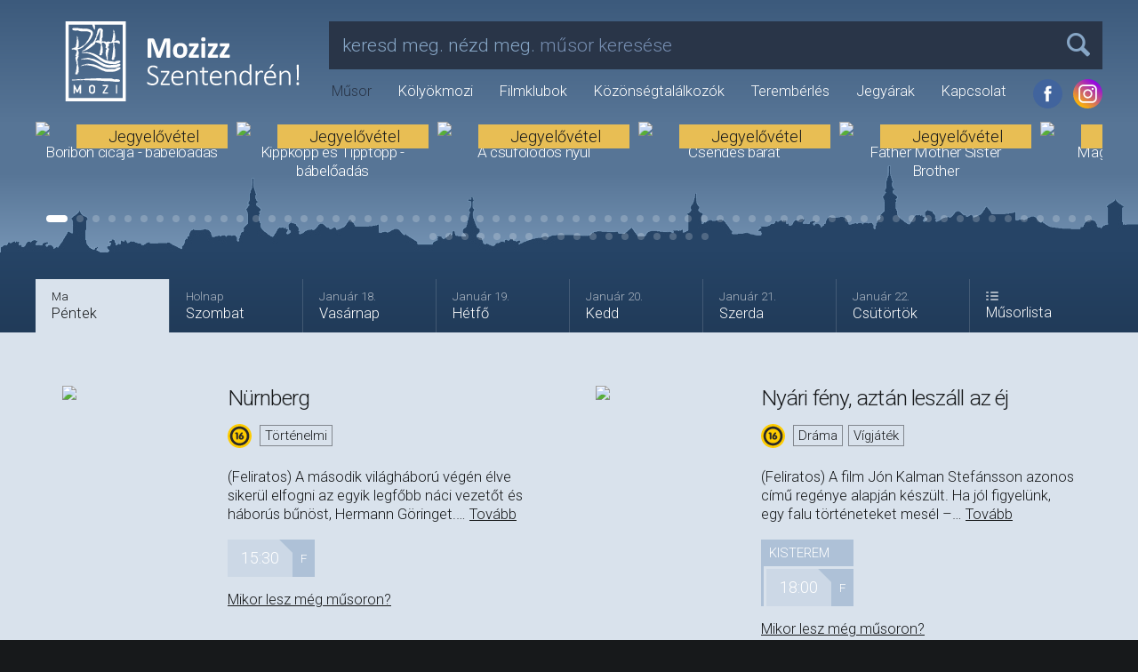

--- FILE ---
content_type: text/html; charset=UTF-8
request_url: https://partmozi.hu/?jegyfoglalas&id=143447
body_size: 39584
content:
<!DOCTYPE html>
<html lang="hu">
<head>
	<base href="https://partmozi.hu/" />
	<title>P'Art Mozi</title>
	<meta http-equiv="content-language" content="hu">
	<meta http-equiv="content-type" content="text/html; charset=utf-8" />
	<meta name="viewport" content="width=device-width, initial-scale=1.0, user-scalable=0" />
	<meta name="theme-color" content="#17191b" />
	<meta name="msapplication-navbutton-color" content="#17191b" />
	<meta name="msapplication-tilecolor" content="#17191b" />
	<meta name="msapplication-tileimage" content="https://partmozi.hu/images/favicons/apple-touch-icon.png" />
	<meta name="application-name" content="P'Art Mozi" />
	<meta name="mobile-web-app-capable" content="yes" />
	<meta name="apple-mobile-web-app-capable" content="yes" />
	<meta name="apple-mobile-web-app-title" content="P'Art Mozi" />
	<meta name="keywords" lang="hu" content="Szentendre, mozi, művész mozi, premier, film, szórakozás, szabadidő, program, jegyvásárlás, jegyrendelés" />
	<meta name="headline" content="P'Art Mozi" />
	<meta name="description" lang="hu" content="Premier- és művészfilmek Szentendrén, a P'Art Moziban. Minőségi szórakozás kellemes környezetben. Internetes jegyvásárlási lehetőség." />
	<meta name="author" content="Webstyles Network Kft." />
	<meta name="robots" content="index, follow, all" />
	<meta property="og:type" content="website" />
	<meta property="og:url" content="https://partmozi.hu/" />
	<meta property="og:title" content="P'Art Mozi" />
	<meta property="og:image" content="https://partmozi.hu/images/favicons/ogimage.png" />
	<meta property="og:image:alt" content="P'Art Mozi" />
	<meta property="og:site_name" content="P'Art Mozi" />
	<meta property="og:description" content="Premier- és művészfilmek Szentendrén, a P'Art Moziban. Minőségi szórakozás kellemes környezetben. Internetes jegyvásárlási lehetőség." />
	<meta name="twitter:card" content="summary" />
	<meta name="twitter:image" content="https://partmozi.hu/images/favicons/ogimage.png" />
	<meta name="twitter:title" content="P'Art Mozi" />
	<meta name="twitter:description" content="Premier- és művészfilmek Szentendrén, a P'Art Moziban. Minőségi szórakozás kellemes környezetben. Internetes jegyvásárlási lehetőség." />
	<link rel="icon" href="https://partmozi.hu/images/favicons/favicon.png" type="image/png" />
	<link rel="shortcut icon" href="https://partmozi.hu/images/favicons/favicon_big.png" />
	<link rel="apple-touch-icon" href="https://partmozi.hu/images/favicons/apple-touch-icon.png" />
	<link rel="stylesheet" href="https://fonts.googleapis.com/css?family=Roboto:300,500&amp;subset=latin-ext" />
	<link rel="stylesheet" href="https://partmozi.hu/styles/fonts/fontello/font.css?20250203142833" type="text/css" />
	<link rel="stylesheet" href="https://partmozi.hu/styles/swiper.min.css?20230423215036" type="text/css" />
	<link rel="stylesheet" href="https://partmozi.hu/styles/base.css?20250203142834" type="text/css" />
	<script type="text/javascript" src="https://partmozi.hu/scripts/jquery-1.8.3.min.js"></script>
	<script type="text/javascript" src="https://partmozi.hu/scripts/autocomplete.min.js"></script>
	<script type="text/javascript" src="https://partmozi.hu/scripts/youtubepopup.js?20250203142828"></script>
	<script type="text/javascript" src="https://partmozi.hu/scripts/form.js?20250203142827"></script>
	<script type="text/javascript" src="https://partmozi.hu/scripts/functions.js?20250203142827"></script>
	<script type="application/ld+json">
	{
		"@context": "http://schema.org",
		"@type": "MovieTheater",
		"name": "P'Art Mozi",
		"url": "https://partmozi.hu/",
		"openingHours": "",
		"image": "https://partmozi.hu/images/favicons/ogimage.png",
		"address": {
			"@type": "PostalAddress",
			"addressRegion": "Hungary",
			"streetAddress": "Dunakorzó 25.",
			"postalCode": "2000",
			"addressLocality": "Szentendre"
		}
	}
	</script>
	<script type="text/javascript">
		var movies = {"86":{"id":"86","title":"Boribon cic\u00e1ja - b\u00e1bel\u0151ad\u00e1s","title_original":"Boribon cic\u00e1ja - b\u00e1bel\u0151ad\u00e1s","poster":"https:\/\/partmozi.hu\/cache\/images\/86\/poster_324x480.jpg?1761744614","trailer":"","age":"https:\/\/partmozi.hu\/images\/ages\/1-circle.svg","country":[],"genres":["csal\u00e1di"],"url":"https:\/\/partmozi.hu\/film\/boribon-cicaja-babeloadas-86"},"384":{"id":"384","title":"Kippkopp \u00e9s Tipptopp - b\u00e1bel\u0151ad\u00e1s","title_original":"Kippkopp \u00e9s Tipptopp - b\u00e1bel\u0151ad\u00e1s","poster":"https:\/\/partmozi.hu\/cache\/images\/384\/poster_324x480.jpg?1761744857","trailer":"","age":"https:\/\/partmozi.hu\/images\/ages\/1-circle.svg","country":["Magyarorsz\u00e1g"],"genres":["csal\u00e1di"],"url":"https:\/\/partmozi.hu\/film\/kippkopp-es-tipptopp-babeloadas-384"},"520":{"id":"520","title":"A cs\u00fafol\u00f3d\u00f3s ny\u00fal","title_original":"A cs\u00fafol\u00f3d\u00f3s ny\u00fal","poster":"https:\/\/partmozi.hu\/cache\/images\/520\/poster_324x480.jpg?1761744759","trailer":"","age":"https:\/\/partmozi.hu\/images\/ages\/7-circle.svg","country":["Magyarorsz\u00e1g"],"genres":["csal\u00e1di"],"url":"https:\/\/partmozi.hu\/film\/a-csufolodos-nyul-520"},"671":{"id":"671","title":"Csendes bar\u00e1t","title_original":"Silent Friend","poster":"https:\/\/partmozi.hu\/cache\/images\/671\/poster_324x480.jpg?1763041605","trailer":"https:\/\/www.youtube.com\/watch?v=jOYw99Wd2FI","age":"https:\/\/partmozi.hu\/images\/ages\/4-circle.svg","country":["Franciaorsz\u00e1g","Magyarorsz\u00e1g","N\u00e9metorsz\u00e1g"],"genres":["dr\u00e1ma"],"url":"https:\/\/partmozi.hu\/film\/csendes-barat-671"},"751":{"id":"751","title":"Father Mother Sister Brother","title_original":"Father Mother Sister Brother","poster":"https:\/\/partmozi.hu\/cache\/images\/751\/poster_324x480.jpg?1764769444","trailer":"https:\/\/www.youtube.com\/watch?v=PA07EmbZ0b0","age":"https:\/\/partmozi.hu\/images\/ages\/4-circle.svg","country":["Amerikai Egyes\u00fclt \u00c1llamok"],"genres":["dr\u00e1ma","\u00e9letrajz"],"url":"https:\/\/partmozi.hu\/film\/father-mother-sister-brother-751"},"725":{"id":"725","title":"Magyar menyegz\u0151","title_original":"Magyar menyegz\u0151","poster":"https:\/\/partmozi.hu\/cache\/images\/725\/poster_324x480.jpg?1765275638","trailer":"https:\/\/www.youtube.com\/watch?v=ISSdjAeoFsY","age":"https:\/\/partmozi.hu\/images\/ages\/3-circle.svg","country":["Magyarorsz\u00e1g"],"genres":["romantikus"],"url":"https:\/\/partmozi.hu\/film\/magyar-menyegzo-725"},"723":{"id":"723","title":"Hamnet","title_original":"Hamnet","poster":"https:\/\/partmozi.hu\/cache\/images\/723\/poster_324x480.jpg?1764664052","trailer":"https:\/\/www.youtube.com\/watch?v=Jjlcux_-6Fw","age":"https:\/\/partmozi.hu\/images\/ages\/4-circle.svg","country":["Amerikai Egyes\u00fclt \u00c1llamok","Nagy-Britannia"],"genres":["dr\u00e1ma","\u00e9letrajz","t\u00f6rt\u00e9nelmi"],"url":"https:\/\/partmozi.hu\/film\/hamnet-723"},"764":{"id":"764","title":"Pingvin leck\u00e9k","title_original":"The Penguin Lessons","poster":"https:\/\/partmozi.hu\/cache\/images\/764\/poster_324x480.jpg?1765528349","trailer":"https:\/\/www.youtube.com\/watch?v=yJp1pSjgnnY","age":"https:\/\/partmozi.hu\/images\/ages\/3-circle.svg","country":["Nagy-Britannia","Spanyolorsz\u00e1g"],"genres":["csal\u00e1di","dr\u00e1ma","v\u00edgj\u00e1t\u00e9k"],"url":"https:\/\/partmozi.hu\/film\/pingvin-leckek-764"},"765":{"id":"765","title":"Anya szeme f\u00e9nye","title_original":"En tongs au pied de l'Himalaya","poster":"https:\/\/partmozi.hu\/cache\/images\/765\/poster_324x480.jpg?1765529891","trailer":"https:\/\/www.youtube.com\/watch?v=rUR88c3WXhE","age":"https:\/\/partmozi.hu\/images\/ages\/4-circle.svg","country":["Franciaorsz\u00e1g"],"genres":["dr\u00e1ma","v\u00edgj\u00e1t\u00e9k"],"url":"https:\/\/partmozi.hu\/film\/anya-szeme-fenye-765"},"766":{"id":"766","title":"A k\u00f6zt\u00e1rsas\u00e1g sasmadarai","title_original":"Eagles of the Republic","poster":"https:\/\/partmozi.hu\/cache\/images\/766\/poster_324x480.jpg?1765530911","trailer":"https:\/\/www.youtube.com\/watch?v=nPCHgUMZwn8","age":"https:\/\/partmozi.hu\/images\/ages\/4-circle.svg","country":["D\u00e1nia","Finnorsz\u00e1g","Franciaorsz\u00e1g","Sv\u00e9dorsz\u00e1g"],"genres":["akci\u00f3","dr\u00e1ma","thriller"],"url":"https:\/\/partmozi.hu\/film\/a-koztarsasag-sasmadarai-766"},"776":{"id":"776","title":"Cickom \u2013 B\u0171v\u00f6s B\u00e1bos Gyermekkor","title_original":"Cickom \u2013 B\u0171v\u00f6s B\u00e1bos Gyermekkor","poster":"https:\/\/partmozi.hu\/cache\/images\/776\/poster_324x480.jpg?1767878814","trailer":"https:\/\/www.youtube.com\/watch?v=63s2CEd0_fI","age":"https:\/\/partmozi.hu\/images\/ages\/7-circle.svg","country":["Magyarorsz\u00e1g"],"genres":["dokumentumfilm"],"url":"https:\/\/partmozi.hu\/film\/cickom-buvos-babos-gyermekkor-776"},"769":{"id":"769","title":"Kurt\u00e1g-t\u00f6red\u00e9kek","title_original":"Kurt\u00e1g-t\u00f6red\u00e9kek","poster":"https:\/\/partmozi.hu\/cache\/images\/769\/poster_324x480.jpg?1768293768","trailer":"https:\/\/www.youtube.com\/watch?v=5fuC8Fj_RUw","age":"https:\/\/partmozi.hu\/images\/ages\/2-circle.svg","country":["Magyarorsz\u00e1g"],"genres":["dokumentumfilm"],"url":"https:\/\/partmozi.hu\/film\/kurtag-toredekek-769"},"781":{"id":"781","title":"A kegyelem","title_original":"La Grazia","poster":"https:\/\/partmozi.hu\/cache\/images\/781\/poster_324x480.jpg?1768479225","trailer":"https:\/\/www.youtube.com\/watch?v=qPpCt6dg_28","age":"https:\/\/partmozi.hu\/images\/ages\/4-circle.svg","country":["Olaszorsz\u00e1g"],"genres":["dr\u00e1ma"],"url":"https:\/\/partmozi.hu\/film\/a-kegyelem-781"},"773":{"id":"773","title":"Az orvosdoktor Londonban","title_original":"The Physician II","poster":"https:\/\/partmozi.hu\/cache\/images\/773\/poster_324x480.jpg?1767869468","trailer":"https:\/\/www.youtube.com\/watch?v=hPQxCVye5sE","age":"https:\/\/partmozi.hu\/images\/ages\/4-circle.svg","country":["N\u00e9metorsz\u00e1g"],"genres":["t\u00f6rt\u00e9nelmi"],"url":"https:\/\/partmozi.hu\/film\/az-orvosdoktor-londonban-773"},"610":{"id":"610","title":"Royal Opera 2025\/26 \u2013 Balettkoreogr\u00e1fi\u00e1k Virginia Woolf  munk\u00e1ira","title_original":"Royal Opera 2025\/26 \u2013 Balettkoreogr\u00e1fi\u00e1k Virginia Woolf  munk\u00e1ira","poster":"https:\/\/partmozi.hu\/cache\/images\/610\/poster_324x480.jpg?1749125833","trailer":"https:\/\/www.youtube.com\/watch?v=9B8DfHdFhvM&ab_channel=RoyalBalletandOpera","age":"https:\/\/partmozi.hu\/images\/ages\/7-circle.svg","country":["Nagy-Britannia"],"genres":["zene"],"url":"https:\/\/partmozi.hu\/film\/royal-opera-2025-26-balettkoreografiak-virginia-woolf-munkaira-610"},"611":{"id":"611","title":"Royal Opera 2025\/26 \u2013 Giselle","title_original":"Royal Opera 2025\/26 \u2013 Giselle","poster":"https:\/\/partmozi.hu\/cache\/images\/611\/poster_324x480.jpg?1749126586","trailer":"https:\/\/www.youtube.com\/watch?v=9B8DfHdFhvM&ab_channel=RoyalBalletandOpera","age":"https:\/\/partmozi.hu\/images\/ages\/7-circle.svg","country":["Nagy-Britannia"],"genres":["zene"],"url":"https:\/\/partmozi.hu\/film\/royal-opera-2025-26-giselle-611"},"778":{"id":"778","title":"A mi Erkel\u00fcnk","title_original":"A mi Erkel\u00fcnk","poster":"https:\/\/partmozi.hu\/cache\/images\/778\/poster_324x480.jpg?1768215591","trailer":"https:\/\/www.youtube.com\/watch?v=1rvs3JNEL3g","age":"https:\/\/partmozi.hu\/images\/ages\/7-circle.svg","country":["Magyarorsz\u00e1g"],"genres":["dokumentumfilm"],"url":"https:\/\/partmozi.hu\/film\/a-mi-erkelunk-778"},"612":{"id":"612","title":"Royal Opera 2025\/26 \u2013 Siegfried","title_original":"Royal Opera 2025\/26 \u2013 Siegfried","poster":"https:\/\/partmozi.hu\/cache\/images\/612\/poster_324x480.jpg?1749127086","trailer":"https:\/\/www.youtube.com\/watch?v=9B8DfHdFhvM&ab_channel=RoyalBalletandOpera","age":"https:\/\/partmozi.hu\/images\/ages\/7-circle.svg","country":["Nagy-Britannia"],"genres":["zene"],"url":"https:\/\/partmozi.hu\/film\/royal-opera-2025-26-siegfried-612"},"613":{"id":"613","title":"Royal Opera 2025\/26 \u2013 A var\u00e1zsfuvola","title_original":"Royal Opera 2025\/26 \u2013 A var\u00e1zsfuvola","poster":"https:\/\/partmozi.hu\/cache\/images\/613\/poster_324x480.jpg?1749128589","trailer":"https:\/\/www.youtube.com\/watch?v=9B8DfHdFhvM&ab_channel=RoyalBalletandOpera","age":"https:\/\/partmozi.hu\/images\/ages\/7-circle.svg","country":["Nagy-Britannia"],"genres":["zene"],"url":"https:\/\/partmozi.hu\/film\/royal-opera-2025-26-a-varazsfuvola-613"},"738":{"id":"738","title":"N\u00fcrnberg","title_original":"Nuremberg","poster":"https:\/\/partmozi.hu\/cache\/images\/738\/poster_324x480.jpg?1763555572","trailer":"https:\/\/www.youtube.com\/watch?v=GpYHvbaTnOc","age":"https:\/\/partmozi.hu\/images\/ages\/4-circle.svg","country":["Amerikai Egyes\u00fclt \u00c1llamok"],"genres":["t\u00f6rt\u00e9nelmi"],"url":"https:\/\/partmozi.hu\/film\/nurnberg-738"},"685":{"id":"685","title":"Ny\u00e1ri f\u00e9ny, azt\u00e1n lesz\u00e1ll az \u00e9j","title_original":"Summerlight\u2026 and Then Comes the Night","poster":"https:\/\/partmozi.hu\/cache\/images\/685\/poster_324x480.jpg?1763980774","trailer":"https:\/\/www.youtube.com\/watch?v=Jv_QNqmRvCU","age":"https:\/\/partmozi.hu\/images\/ages\/4-circle.svg","country":["Izland"],"genres":["dr\u00e1ma","v\u00edgj\u00e1t\u00e9k"],"url":"https:\/\/partmozi.hu\/film\/nyari-feny-aztan-leszall-az-ej-685"},"688":{"id":"688","title":"Egykutya","title_original":"Egykutya","poster":"https:\/\/partmozi.hu\/cache\/images\/688\/poster_324x480.jpg?1767005517","trailer":"https:\/\/www.youtube.com\/watch?v=rWA6SorzjCw&ab_channel=InterCom","age":"https:\/\/partmozi.hu\/images\/ages\/4-circle.svg","country":["Magyarorsz\u00e1g"],"genres":["dr\u00e1ma"],"url":"https:\/\/partmozi.hu\/film\/egykutya-688"},"647":{"id":"647","title":"Szenved\u00e9lyes n\u0151k","title_original":"Szenved\u00e9lyes n\u0151k","poster":"https:\/\/partmozi.hu\/cache\/images\/647\/poster_324x480.jpg?1760765897","trailer":"https:\/\/www.youtube.com\/watch?v=MI2N7weWRLc","age":"https:\/\/partmozi.hu\/images\/ages\/4-circle.svg","country":["Magyarorsz\u00e1g"],"genres":["romantikus","v\u00edgj\u00e1t\u00e9k"],"url":"https:\/\/partmozi.hu\/film\/szenvedelyes-nok-647"},"722":{"id":"722","title":"Csak egy baleset","title_original":"Yek tasadef sadeh","poster":"https:\/\/partmozi.hu\/cache\/images\/722\/poster_324x480.jpg?1762846492","trailer":"https:\/\/www.youtube.com\/watch?v=wvIUbXKce88","age":"https:\/\/partmozi.hu\/images\/ages\/4-circle.svg","country":["Ir\u00e1n"],"genres":["dr\u00e1ma"],"url":"https:\/\/partmozi.hu\/film\/csak-egy-baleset-722"},"700":{"id":"700","title":"Zootropolis 2","title_original":"Zootropolis 2","poster":"https:\/\/partmozi.hu\/cache\/images\/700\/poster_324x480.jpg?1763560787","trailer":"https:\/\/www.youtube.com\/watch?v=OWjAYWdGJ3Q","age":"https:\/\/partmozi.hu\/images\/ages\/2-circle.svg","country":["Amerikai Egyes\u00fclt \u00c1llamok"],"genres":["anim\u00e1ci\u00f3","kaland"],"url":"https:\/\/partmozi.hu\/film\/zootropolis-2-700"},"714":{"id":"714","title":"Rejt\u00e9lyes h\u00edv\u00e1sok","title_original":"Le R\u00e9pondeur","poster":"https:\/\/partmozi.hu\/cache\/images\/714\/poster_324x480.jpg?1760768173","trailer":"https:\/\/www.youtube.com\/watch?v=0NF_Kpsx_IE","age":"https:\/\/partmozi.hu\/images\/ages\/3-circle.svg","country":["Franciaorsz\u00e1g"],"genres":["v\u00edgj\u00e1t\u00e9k"],"url":"https:\/\/partmozi.hu\/film\/rejtelyes-hivasok-714"},"747":{"id":"747","title":"D\u00f6g\u00f6lj meg szerelmem","title_original":"Die my Love","poster":"https:\/\/partmozi.hu\/cache\/images\/747\/poster_324x480.jpg?1765533827","trailer":"https:\/\/www.youtube.com\/watch?v=wU3Egs-u9Is","age":"https:\/\/partmozi.hu\/images\/ages\/4-circle.svg","country":["Amerikai Egyes\u00fclt \u00c1llamok"],"genres":["dr\u00e1ma","thriller","v\u00edgj\u00e1t\u00e9k"],"url":"https:\/\/partmozi.hu\/film\/dogolj-meg-szerelmem-747"},"676":{"id":"676","title":"Bocs, kicsim","title_original":"Sorry Baby","poster":"https:\/\/partmozi.hu\/cache\/images\/676\/poster_324x480.jpg?1767000392","trailer":"https:\/\/www.youtube.com\/watch?v=lgusY-5thBg","age":"https:\/\/partmozi.hu\/images\/ages\/4-circle.svg","country":["Amerikai Egyes\u00fclt \u00c1llamok","Franciaorsz\u00e1g","Spanyolorsz\u00e1g"],"genres":["dr\u00e1ma","v\u00edgj\u00e1t\u00e9k"],"url":"https:\/\/partmozi.hu\/film\/bocs-kicsim-676"},"741":{"id":"741","title":"SpongyaBob: Kal\u00f3zkaland","title_original":"The SpongeBob Movie: Search for SquarePants","poster":"https:\/\/partmozi.hu\/cache\/images\/741\/poster_324x480.jpg?1763717924","trailer":"https:\/\/www.youtube.com\/watch?v=st_EENfmAhU","age":"https:\/\/partmozi.hu\/images\/ages\/3-circle.svg","country":["Amerikai Egyes\u00fclt \u00c1llamok"],"genres":["anim\u00e1ci\u00f3","kaland","v\u00edgj\u00e1t\u00e9k"],"url":"https:\/\/partmozi.hu\/film\/spongyabob-kalozkaland-741"},"762":{"id":"762","title":"Romzsa T\u00f3dor","title_original":"Romzsa T\u00f3dor","poster":"https:\/\/partmozi.hu\/cache\/images\/762\/poster_324x480.jpg?1765462836","trailer":"https:\/\/www.youtube.com\/watch?v=tSxDg7aXKMA","age":"https:\/\/partmozi.hu\/images\/ages\/3-circle.svg","country":["Magyarorsz\u00e1g"],"genres":["\u00e9letrajz"],"url":"https:\/\/partmozi.hu\/film\/romzsa-todor-762"},"706":{"id":"706","title":"A felt\u00e1masztott Notre-Dame","title_original":"Notre-Dame Resurrection","poster":"https:\/\/partmozi.hu\/cache\/images\/706\/poster_324x480.jpg?1760351354","trailer":"https:\/\/www.youtube.com\/watch?v=fvHfwOyNLT8","age":"https:\/\/partmozi.hu\/images\/ages\/2-circle.svg","country":["Franciaorsz\u00e1g"],"genres":["dokumentumfilm"],"url":"https:\/\/partmozi.hu\/film\/a-feltamasztott-notre-dame-706"},"614":{"id":"614","title":"Szemf\u00e9nyveszt\u0151k 3.","title_original":"Now You See Me: Now You Don't","poster":"https:\/\/partmozi.hu\/cache\/images\/614\/poster_324x480.jpg?1767007404","trailer":"https:\/\/www.youtube.com\/watch?v=0tUW8rjfiME","age":"https:\/\/partmozi.hu\/images\/ages\/3-circle.svg","country":["Amerikai Egyes\u00fclt \u00c1llamok"],"genres":["krimi","v\u00edgj\u00e1t\u00e9k"],"url":"https:\/\/partmozi.hu\/film\/szemfenyvesztok-3-614"},"763":{"id":"763","title":"137-es akta \u2013 Egy bels\u0151 jelent\u00e9s","title_original":"Dossier 137","poster":"https:\/\/partmozi.hu\/cache\/images\/763\/poster_324x480.jpg?1765527783","trailer":"https:\/\/www.youtube.com\/watch?v=0Oy4U7fauX8","age":"https:\/\/partmozi.hu\/images\/ages\/4-circle.svg","country":["Franciaorsz\u00e1g"],"genres":["dr\u00e1ma","krimi"],"url":"https:\/\/partmozi.hu\/film\/137-es-akta-egy-belso-jelentes-763"},"729":{"id":"729","title":"\u00c9rzelmi \u00e9rt\u00e9k","title_original":"Sentimental Value","poster":"https:\/\/partmozi.hu\/cache\/images\/729\/poster_324x480.jpg?1762771803","trailer":"https:\/\/www.youtube.com\/watch?v=7JIEMaKdbMA","age":"https:\/\/partmozi.hu\/images\/ages\/4-circle.svg","country":["D\u00e1nia","Franciaorsz\u00e1g","Nagy-Britannia","N\u00e9metorsz\u00e1g","Norv\u00e9gia","Sv\u00e9dorsz\u00e1g","T\u00f6r\u00f6korsz\u00e1g"],"genres":["dr\u00e1ma"],"url":"https:\/\/partmozi.hu\/film\/erzelmi-ertek-729"},"708":{"id":"708","title":"Z\u00faz\u00f3g\u00e9p","title_original":"The Smashing Machine","poster":"https:\/\/partmozi.hu\/cache\/images\/708\/poster_324x480.jpg?1767078802","trailer":"https:\/\/www.youtube.com\/watch?v=E3dHPCN-LEQ","age":"https:\/\/partmozi.hu\/images\/ages\/4-circle.svg","country":["Amerikai Egyes\u00fclt \u00c1llamok"],"genres":["akci\u00f3","dr\u00e1ma","\u00e9letrajz"],"url":"https:\/\/partmozi.hu\/film\/zuzogep-708"},"710":{"id":"710","title":"T\u00e1nc a sivatagban","title_original":"Sir\u00e2t","poster":"https:\/\/partmozi.hu\/cache\/images\/710\/poster_324x480.jpg?1760942781","trailer":"https:\/\/www.youtube.com\/watch?v=e5qrGk_CdOM","age":"https:\/\/partmozi.hu\/images\/ages\/4-circle.svg","country":["Franciaorsz\u00e1g","Spanyolorsz\u00e1g"],"genres":["dr\u00e1ma"],"url":"https:\/\/partmozi.hu\/film\/tanc-a-sivatagban-710"},"727":{"id":"727","title":"Egybeny\u00edl\u00f3 szob\u00e1k","title_original":"Mi amiga Eva","poster":"https:\/\/partmozi.hu\/cache\/images\/727\/poster_324x480.jpg?1762768643","trailer":"https:\/\/www.youtube.com\/watch?v=e4S0FC5IZ88","age":"https:\/\/partmozi.hu\/images\/ages\/4-circle.svg","country":["Spanyolorsz\u00e1g"],"genres":["romantikus","v\u00edgj\u00e1t\u00e9k"],"url":"https:\/\/partmozi.hu\/film\/egybenyilo-szobak-727"},"737":{"id":"737","title":"A tenger \u00fatja","title_original":"The Salt Path","poster":"https:\/\/partmozi.hu\/cache\/images\/737\/poster_324x480.jpg?1764664554","trailer":"https:\/\/www.youtube.com\/watch?v=bpeg2Edi2zU","age":"https:\/\/partmozi.hu\/images\/ages\/4-circle.svg","country":["Nagy-Britannia"],"genres":["dr\u00e1ma","romantikus"],"url":"https:\/\/partmozi.hu\/film\/a-tenger-utja-737"},"742":{"id":"742","title":"\u00daj \u00e9v, \u00faj szerelem","title_original":"To New Beginnings","poster":"https:\/\/partmozi.hu\/cache\/images\/742\/poster_324x480.jpg?1764665044","trailer":"https:\/\/www.youtube.com\/watch?v=TU5asMtcUs0","age":"https:\/\/partmozi.hu\/images\/ages\/4-circle.svg","country":["D\u00e1nia"],"genres":["dr\u00e1ma","v\u00edgj\u00e1t\u00e9k"],"url":"https:\/\/partmozi.hu\/film\/uj-ev-uj-szerelem-742"},"739":{"id":"739","title":"Nincs m\u00e1s v\u00e1laszt\u00e1s","title_original":"No Other Choice","poster":"https:\/\/partmozi.hu\/cache\/images\/739\/poster_324x480.jpg?1763993657","trailer":"https:\/\/www.youtube.com\/watch?v=1DUOw4sesE0","age":"https:\/\/partmozi.hu\/images\/ages\/4-circle.svg","country":["Franciaorsz\u00e1g","Korea"],"genres":["fekete kom\u00e9dia"],"url":"https:\/\/partmozi.hu\/film\/nincs-mas-valasztas-739"},"732":{"id":"732","title":"Van, aki kopaszon szereti","title_original":"Certains l'aiment chauve","poster":"https:\/\/partmozi.hu\/cache\/images\/732\/poster_324x480.jpg?1766998701","trailer":"https:\/\/www.youtube.com\/watch?v=ODU5oPKmjfI","age":"https:\/\/partmozi.hu\/images\/ages\/4-circle.svg","country":["Franciaorsz\u00e1g"],"genres":["v\u00edgj\u00e1t\u00e9k"],"url":"https:\/\/partmozi.hu\/film\/van-aki-kopaszon-szereti-732"},"695":{"id":"695","title":"Dalai L\u00e1ma \u2013 A boldogs\u00e1g tan\u00edt\u00e1sa","title_original":"Wisdom of Happiness","poster":"https:\/\/partmozi.hu\/cache\/images\/695\/poster_324x480.jpg?1763975431","trailer":"https:\/\/www.youtube.com\/watch?v=4LftgNDsNAM","age":"https:\/\/partmozi.hu\/images\/ages\/3-circle.svg","country":["Amerikai Egyes\u00fclt \u00c1llamok","Sv\u00e1jc"],"genres":["dokumentumfilm"],"url":"https:\/\/partmozi.hu\/film\/dalai-lama-a-boldogsag-tanitasa-695"},"687":{"id":"687","title":"Minden csillag","title_original":"Minden csillag","poster":"https:\/\/partmozi.hu\/cache\/images\/687\/poster_324x480.jpg?1761655694","trailer":"https:\/\/www.youtube.com\/watch?v=EO60p8LKnUc","age":"https:\/\/partmozi.hu\/images\/ages\/4-circle.svg","country":["Magyarorsz\u00e1g"],"genres":["dr\u00e1ma"],"url":"https:\/\/partmozi.hu\/film\/minden-csillag-687"},"713":{"id":"713","title":"Josef Mengele elt\u0171n\u00e9se","title_original":"The Disappearence of Josef Mengele","poster":"https:\/\/partmozi.hu\/cache\/images\/713\/poster_324x480.jpg?1761834254","trailer":"https:\/\/www.youtube.com\/watch?v=oEDo2PGHWMs","age":"https:\/\/partmozi.hu\/images\/ages\/4-circle.svg","country":["Amerikai Egyes\u00fclt \u00c1llamok","Franciaorsz\u00e1g","Mexik\u00f3","Nagy-Britannia","N\u00e9metorsz\u00e1g"],"genres":["dr\u00e1ma","\u00e9letrajz","t\u00f6rt\u00e9nelmi"],"url":"https:\/\/partmozi.hu\/film\/josef-mengele-eltunese-713"},"749":{"id":"749","title":"F\u0151z\u0151klub - A m\u00e1sodik fog\u00e1s","title_original":"Food Club - Home Again","poster":"https:\/\/partmozi.hu\/cache\/images\/749\/poster_324x480.jpg?1764673751","trailer":"https:\/\/www.youtube.com\/watch?v=GKZpcvfGXKI","age":"https:\/\/partmozi.hu\/images\/ages\/4-circle.svg","country":["D\u00e1nia"],"genres":["v\u00edgj\u00e1t\u00e9k"],"url":"https:\/\/partmozi.hu\/film\/fozoklub-a-masodik-fogas-749"},"651":{"id":"651","title":"Bonzs\u00far, Sv\u00e1jc!","title_original":"Ciao ciao Bourbine","poster":"https:\/\/partmozi.hu\/cache\/images\/651\/poster_324x480.jpg?1763980707","trailer":"https:\/\/www.youtube.com\/watch?v=QLP-34JmLaA","age":"https:\/\/partmozi.hu\/images\/ages\/3-circle.svg","country":["Olaszorsz\u00e1g","Sv\u00e1jc"],"genres":["v\u00edgj\u00e1t\u00e9k"],"url":"https:\/\/partmozi.hu\/film\/bonzsur-svajc-651"},"512":{"id":"512","title":"A tan\u00e1r, aki a tengert \u00edg\u00e9rte","title_original":"El maestro que prometi\u00f3 el mar","poster":"https:\/\/partmozi.hu\/cache\/images\/512\/poster_324x480.jpg?1767081007","trailer":"https:\/\/www.youtube.com\/watch?v=QNuZfNkam90","age":"https:\/\/partmozi.hu\/images\/ages\/4-circle.svg","country":["Spanyolorsz\u00e1g"],"genres":["dr\u00e1ma","\u00e9letrajz","t\u00f6rt\u00e9nelmi"],"url":"https:\/\/partmozi.hu\/film\/a-tanar-aki-a-tengert-igerte-512"},"718":{"id":"718","title":"Avatar: T\u0171z \u00e9s Hamu","title_original":"Avatar: Fire and Ash","poster":"https:\/\/partmozi.hu\/cache\/images\/718\/poster_324x480.jpg?1765011110","trailer":"https:\/\/www.youtube.com\/watch?v=M6jAz4Qd010","age":"https:\/\/partmozi.hu\/images\/ages\/4-circle.svg","country":["Amerikai Egyes\u00fclt \u00c1llamok"],"genres":["akci\u00f3","kaland","sci-fi"],"url":"https:\/\/partmozi.hu\/film\/avatar-tuz-es-hamu-718"},"180":{"id":"180","title":"Vend\u00e9g a francia kast\u00e9lyban","title_original":"Compl\u00e8tement cram\u00e9","poster":"https:\/\/partmozi.hu\/cache\/images\/180\/poster_324x480.jpg?1767081783","trailer":"https:\/\/www.youtube.com\/watch?v=vosZ3aZjw88","age":"https:\/\/partmozi.hu\/images\/ages\/3-circle.svg","country":["Franciaorsz\u00e1g"],"genres":["romantikus","v\u00edgj\u00e1t\u00e9k"],"url":"https:\/\/partmozi.hu\/film\/vendeg-a-francia-kastelyban-180"},"564":{"id":"564","title":"A hajfonat","title_original":"La Tresse","poster":"https:\/\/partmozi.hu\/cache\/images\/564\/poster_324x480.jpg?1766999373","trailer":"https:\/\/www.youtube.com\/watch?v=ftj0jafPP-E","age":"https:\/\/partmozi.hu\/images\/ages\/3-circle.svg","country":["Franciaorsz\u00e1g","Olaszorsz\u00e1g"],"genres":["dr\u00e1ma"],"url":"https:\/\/partmozi.hu\/film\/a-hajfonat-564"},"661":{"id":"661","title":"Egyik csata a m\u00e1sik ut\u00e1n","title_original":"One Battle After Another","poster":"https:\/\/partmozi.hu\/cache\/images\/661\/poster_324x480.jpg?1767000947","trailer":"https:\/\/www.youtube.com\/watch?v=70r1vrcFRT8","age":"https:\/\/partmozi.hu\/images\/ages\/5-circle.svg","country":["Amerikai Egyes\u00fclt \u00c1llamok"],"genres":["akci\u00f3","dr\u00e1ma","krimi","thriller"],"url":"https:\/\/partmozi.hu\/film\/egyik-csata-a-masik-utan-661"},"707":{"id":"707","title":"Elfajult nyaral\u00e1s","title_original":"Classe moyenne","poster":"https:\/\/partmozi.hu\/cache\/images\/707\/poster_324x480.jpg?1767004816","trailer":"https:\/\/www.youtube.com\/watch?v=bPeeQ1MJKGY","age":"https:\/\/partmozi.hu\/images\/ages\/4-circle.svg","country":["Franciaorsz\u00e1g"],"genres":["v\u00edgj\u00e1t\u00e9k"],"url":"https:\/\/partmozi.hu\/film\/elfajult-nyaralas-707"},"628":{"id":"628","title":"\u00c1rva","title_original":"\u00c1rva","poster":"https:\/\/partmozi.hu\/cache\/images\/628\/poster_324x480.jpg?1767082167","trailer":"https:\/\/www.youtube.com\/watch?v=7QqiMGAU4Po","age":"https:\/\/partmozi.hu\/images\/ages\/4-circle.svg","country":["Franciaorsz\u00e1g","Magyarorsz\u00e1g","Nagy-Britannia","N\u00e9metorsz\u00e1g"],"genres":["t\u00f6rt\u00e9nelmi"],"url":"https:\/\/partmozi.hu\/film\/arva-628"},"735":{"id":"735","title":"Az utolso\u0301 lehelet","title_original":"Le dernier souffle","poster":"https:\/\/partmozi.hu\/cache\/images\/735\/poster_324x480.jpg?1763547185","trailer":"https:\/\/www.youtube.com\/watch?v=ULoH19vm0Hc","age":"https:\/\/partmozi.hu\/images\/ages\/3-circle.svg","country":["Franciaorsz\u00e1g"],"genres":["dr\u00e1ma"],"url":"https:\/\/partmozi.hu\/film\/az-utolso-lehelet-735"},"609":{"id":"609","title":"Royal Opera 2025\/26 - Traviata","title_original":"Royal Opera 2025\/26 - Traviata","poster":"https:\/\/partmozi.hu\/cache\/images\/609\/poster_324x480.jpg?1749125353","trailer":"https:\/\/www.youtube.com\/watch?v=9B8DfHdFhvM&ab_channel=RoyalBalletandOpera","age":"https:\/\/partmozi.hu\/images\/ages\/7-circle.svg","country":["Nagy-Britannia"],"genres":["zene"],"url":"https:\/\/partmozi.hu\/film\/royal-opera-2025-26-traviata-609"},"664":{"id":"664","title":"T\u00falagyalt randev\u00fa","title_original":"Follemente","poster":"https:\/\/partmozi.hu\/cache\/images\/664\/poster_324x480.jpg?1755875820","trailer":"https:\/\/www.youtube.com\/watch?v=AK7vx-UB3qE","age":"https:\/\/partmozi.hu\/images\/ages\/4-circle.svg","country":["Olaszorsz\u00e1g"],"genres":["romantikus","v\u00edgj\u00e1t\u00e9k"],"url":"https:\/\/partmozi.hu\/film\/tulagyalt-randevu-664"},"777":{"id":"777","title":"TransCanada Ultra","title_original":"TransCanada Ultra","poster":"https:\/\/partmozi.hu\/cache\/images\/777\/poster_324x480.jpg?1768214179","trailer":"https:\/\/www.youtube.com\/watch?v=2_mJa7n68Gs","age":"https:\/\/partmozi.hu\/images\/ages\/3-circle.svg","country":["Magyarorsz\u00e1g"],"genres":["dokumentumfilm"],"url":"https:\/\/partmozi.hu\/film\/transcanada-ultra-777"},"462":{"id":"462","title":"Mi\u00e9nk lesz a holnap","title_original":"C'\u00e8 ancora domani","poster":"https:\/\/partmozi.hu\/cache\/images\/462\/poster_324x480.jpg?1768479598","trailer":"https:\/\/www.youtube.com\/watch?v=ladQ5zs-u9w","age":"https:\/\/partmozi.hu\/images\/ages\/4-circle.svg","country":["Olaszorsz\u00e1g"],"genres":["v\u00edgj\u00e1t\u00e9k"],"url":"https:\/\/partmozi.hu\/film\/mienk-lesz-a-holnap-462"},"779":{"id":"779","title":"\u00c9l\u0151sk\u00f6d\u0151k - Fekete-Feh\u00e9r v\u00e1ltozat","title_original":"\uae30\uc0dd\ucda9","poster":"https:\/\/partmozi.hu\/cache\/images\/779\/poster_324x480.jpg?1768479598","trailer":"https:\/\/www.youtube.com\/watch?v=huN_p8-M0O4","age":"https:\/\/partmozi.hu\/images\/ages\/4-circle.svg","country":["D\u00e9l Korea"],"genres":["dr\u00e1ma"],"url":"https:\/\/partmozi.hu\/film\/eloskodok-fekete-feher-valtozat-779"},"780":{"id":"780","title":"Gunda","title_original":"Gunda","poster":"https:\/\/partmozi.hu\/cache\/images\/780\/poster_324x480.jpg?1768479685","trailer":"https:\/\/www.youtube.com\/watch?v=afZ6n7lwx48","age":"https:\/\/partmozi.hu\/images\/ages\/2-circle.svg","country":["Amerikai Egyes\u00fclt \u00c1llamok","Nagy-Britannia","Norv\u00e9gia"],"genres":["dokumentumfilm"],"url":"https:\/\/partmozi.hu\/film\/gunda-780"},"621":{"id":"621","title":"Gaucho Gaucho","title_original":"Gaucho Gaucho","poster":"https:\/\/partmozi.hu\/cache\/images\/621\/poster_324x480.jpg?1768479765","trailer":"https:\/\/www.youtube.com\/watch?v=4pAztMbNrZo","age":"https:\/\/partmozi.hu\/images\/ages\/3-circle.svg","country":["Amerikai Egyes\u00fclt \u00c1llamok","Argent\u00edna","G\u00f6r\u00f6gorsz\u00e1g"],"genres":["dokumentumfilm"],"url":"https:\/\/partmozi.hu\/film\/gaucho-gaucho-621"},"782":{"id":"782","title":"A hidegh\u00e1bor\u00fa","title_original":"Zimna wojna","poster":"https:\/\/partmozi.hu\/cache\/images\/782\/poster_324x480.jpg?1768480657","trailer":"https:\/\/www.youtube.com\/watch?v=RM3ypvk5bF4","age":"https:\/\/partmozi.hu\/images\/ages\/3-circle.svg","country":["Franciaorsz\u00e1g","Lengyelorsz\u00e1g","Nagy-Britannia"],"genres":["dr\u00e1ma","romantikus","t\u00f6rt\u00e9nelmi","zene"],"url":"https:\/\/partmozi.hu\/film\/a-hideghaboru-782"},"755":{"id":"755","title":"B\u00e9relt csal\u00e1d","title_original":"Rental Family","poster":"https:\/\/partmozi.hu\/cache\/images\/755\/poster_324x480.jpg?1766400375","trailer":"https:\/\/www.youtube.com\/watch?v=qFx6WRNgldg","age":"https:\/\/partmozi.hu\/images\/ages\/3-circle.svg","country":["Amerikai Egyes\u00fclt \u00c1llamok"],"genres":["dr\u00e1ma","v\u00edgj\u00e1t\u00e9k"],"url":"https:\/\/partmozi.hu\/film\/berelt-csalad-755"},"761":{"id":"761","title":"Drakula","title_original":"Dracula: A Love Tale","poster":"https:\/\/partmozi.hu\/cache\/images\/761\/poster_324x480.jpg?1765362648","trailer":"https:\/\/www.youtube.com\/watch?v=qqC8TIse0A0","age":"https:\/\/partmozi.hu\/images\/ages\/4-circle.svg","country":["Franciaorsz\u00e1g"],"genres":["horror"],"url":"https:\/\/partmozi.hu\/film\/drakula-761"},"774":{"id":"774","title":"Marty Supreme","title_original":"Marty Supreme","poster":"https:\/\/partmozi.hu\/cache\/images\/774\/poster_324x480.jpg?1768294757","trailer":"https:\/\/www.youtube.com\/watch?v=IuV6YHgRdzo","age":"https:\/\/partmozi.hu\/images\/ages\/4-circle.svg","country":["Amerikai Egyes\u00fclt \u00c1llamok"],"genres":["v\u00edgj\u00e1t\u00e9k"],"url":"https:\/\/partmozi.hu\/film\/marty-supreme-774"},"753":{"id":"753","title":"\u00dcv\u00f6lt\u0151 szelek","title_original":"Wuthering Heights","poster":"https:\/\/partmozi.hu\/cache\/images\/753\/poster_324x480.jpg?1768205555","trailer":"","age":"https:\/\/partmozi.hu\/images\/ages\/11-circle.svg","country":["Amerikai Egyes\u00fclt \u00c1llamok","Nagy-Britannia"],"genres":["dr\u00e1ma","romantikus"],"url":"https:\/\/partmozi.hu\/film\/uvolto-szelek-753"},"771":{"id":"771","title":"Bel\u00e9d estem","title_original":"Bel\u00e9d estem","poster":"https:\/\/partmozi.hu\/cache\/images\/771\/poster_324x480.jpg?1767012795","trailer":"https:\/\/www.youtube.com\/watch?v=PNktSPbi-_Y","age":"https:\/\/partmozi.hu\/images\/ages\/10-circle.svg","country":["Magyarorsz\u00e1g"],"genres":["romantikus","v\u00edgj\u00e1t\u00e9k"],"url":"https:\/\/partmozi.hu\/film\/beled-estem-771"},"744":{"id":"744","title":"Itt \u00e9rzem magam otthon","title_original":"Itt \u00e9rzem magam otthon","poster":"https:\/\/partmozi.hu\/cache\/images\/744\/poster_324x480.jpg?1764168628","trailer":"https:\/\/www.youtube.com\/watch?v=ZC7c3rsnpiM","age":"https:\/\/partmozi.hu\/images\/ages\/4-circle.svg","country":["Magyarorsz\u00e1g"],"genres":["thriller"],"url":"https:\/\/partmozi.hu\/film\/itt-erzem-magam-otthon-744"},"783":{"id":"783","title":"A titkos\u00fcgyn\u00f6k","title_original":"O agente secreto","poster":"https:\/\/partmozi.hu\/cache\/images\/783\/poster_324x480.jpg?1768562365","trailer":"https:\/\/www.youtube.com\/watch?v=Y-3NKtM4qv4","age":"https:\/\/partmozi.hu\/images\/ages\/5-circle.svg","country":["Braz\u00edlia"],"genres":["b\u0171n\u00fcgyi","dr\u00e1ma"],"url":"https:\/\/partmozi.hu\/film\/a-titkosugynok-783"},"784":{"id":"784","title":"Scarlet","title_original":"Scarlet","poster":"https:\/\/partmozi.hu\/cache\/images\/784\/poster_324x480.jpg?1768563799","trailer":"https:\/\/www.youtube.com\/watch?v=3mZbho4uM4Q","age":"https:\/\/partmozi.hu\/images\/ages\/10-circle.svg","country":["Jap\u00e1n"],"genres":["anim\u00e1ci\u00f3"],"url":"https:\/\/partmozi.hu\/film\/scarlet-784"},"724":{"id":"724","title":"Ha tudn\u00e9k, bel\u00e9d r\u00fagn\u00e9k","title_original":"If I Had Legs I'd Kick You","poster":"https:\/\/partmozi.hu\/cache\/images\/724\/poster_324x480.jpg?1763649258","trailer":"https:\/\/www.youtube.com\/watch?v=_LMZhkDKRko","age":"https:\/\/partmozi.hu\/images\/ages\/4-circle.svg","country":["Amerikai Egyes\u00fclt \u00c1llamok"],"genres":["dr\u00e1ma","thriller","v\u00edgj\u00e1t\u00e9k"],"url":"https:\/\/partmozi.hu\/film\/ha-tudnek-beled-rugnek-724"},"745":{"id":"745","title":"Franz - Kafka \u00e9lete","title_original":"Franz","poster":"https:\/\/partmozi.hu\/cache\/images\/745\/poster_324x480.jpg?1764667371","trailer":"https:\/\/www.youtube.com\/watch?v=FyRdAQK5LFg","age":"https:\/\/partmozi.hu\/images\/ages\/4-circle.svg","country":["Csehorsz\u00e1g","Franciaorsz\u00e1g","Lengyelorsz\u00e1g","N\u00e9metorsz\u00e1g"],"genres":["dr\u00e1ma","\u00e9letrajz"],"url":"https:\/\/partmozi.hu\/film\/franz-kafka-elete-745"},"754":{"id":"754","title":"Sikoly 7.","title_original":"Scream 7","poster":"https:\/\/partmozi.hu\/cache\/images\/754\/poster_324x480.jpg?1764926935","trailer":"https:\/\/www.youtube.com\/watch?v=wJ7OgjQ73oE","age":"https:\/\/partmozi.hu\/images\/ages\/11-circle.svg","country":["Amerikai Egyes\u00fclt \u00c1llamok"],"genres":["horror","misztikus","thriller"],"url":"https:\/\/partmozi.hu\/film\/sikoly-7-754"},"759":{"id":"759","title":"Mambo Maternica","title_original":"Mambo Maternica","poster":"https:\/\/partmozi.hu\/cache\/images\/759\/poster_324x480.jpg?1765284625","trailer":"https:\/\/www.youtube.com\/watch?v=J4tc9_FuPO0","age":"https:\/\/partmozi.hu\/images\/ages\/4-circle.svg","country":["Franciaorsz\u00e1g","Magyarorsz\u00e1g","N\u00e9metorsz\u00e1g"],"genres":["dr\u00e1ma"],"url":"https:\/\/partmozi.hu\/film\/mambo-maternica-759"},"775":{"id":"775","title":"K\u00e9t \u00fcgy\u00e9sz","title_original":"Two Prosecutors","poster":"https:\/\/partmozi.hu\/cache\/images\/775\/poster_324x480.jpg?1768205029","trailer":"https:\/\/www.youtube.com\/watch?v=03QjZxQbo-o&t=3s","age":"https:\/\/partmozi.hu\/images\/ages\/4-circle.svg","country":["N\u00e9metorsz\u00e1g","Ukrajna"],"genres":["t\u00f6rt\u00e9nelmi"],"url":"https:\/\/partmozi.hu\/film\/ket-ugyesz-775"},"746":{"id":"746","title":"Agyugr\u00e1sz","title_original":"Hoppers","poster":"https:\/\/partmozi.hu\/cache\/images\/746\/poster_324x480.jpg?1764668988","trailer":"https:\/\/www.youtube.com\/watch?v=tL1ob8eD4xU","age":"https:\/\/partmozi.hu\/images\/ages\/9-circle.svg","country":["Amerikai Egyes\u00fclt \u00c1llamok"],"genres":["anim\u00e1ci\u00f3","kaland","sci-fi","v\u00edgj\u00e1t\u00e9k"],"url":"https:\/\/partmozi.hu\/film\/agyugrasz-746"},"758":{"id":"758","title":"A Hail Mary-k\u00fcldet\u00e9s","title_original":"Project Hail Mary","poster":"https:\/\/partmozi.hu\/cache\/images\/758\/poster_324x480.jpg?1765283263","trailer":"https:\/\/www.youtube.com\/watch?v=VnuTLym9-GA","age":"https:\/\/partmozi.hu\/images\/ages\/10-circle.svg","country":["Amerikai Egyes\u00fclt \u00c1llamok"],"genres":["sci-fi"],"url":"https:\/\/partmozi.hu\/film\/a-hail-mary-kuldetes-758"},"666":{"id":"666","title":"A b\u00fav\u00f3hely","title_original":"Le cache","poster":"https:\/\/partmozi.hu\/cache\/images\/666\/poster_324x480.jpg?1755877897","trailer":"https:\/\/www.youtube.com\/watch?v=iJvhTqzEueY","age":"https:\/\/partmozi.hu\/images\/ages\/3-circle.svg","country":["Franciaorsz\u00e1g"],"genres":["v\u00edgj\u00e1t\u00e9k"],"url":"https:\/\/partmozi.hu\/film\/a-buvohely-666"},"752":{"id":"752","title":"GOAT - Will, a bajnok","title_original":"GOAT","poster":"https:\/\/partmozi.hu\/cache\/images\/752\/poster_324x480.jpg?1764682719","trailer":"https:\/\/www.youtube.com\/watch?v=4x9BQR4K2xw","age":"https:\/\/partmozi.hu\/images\/ages\/9-circle.svg","country":["Amerikai Egyes\u00fclt \u00c1llamok"],"genres":["anim\u00e1ci\u00f3"],"url":"https:\/\/partmozi.hu\/film\/goat-will-a-bajnok-752"},"760":{"id":"760","title":"Super Mario Galaxis: A film","title_original":"The Super Mario Galaxy Movie","poster":"https:\/\/partmozi.hu\/cache\/images\/760\/poster_324x480.jpg?1765288780","trailer":"https:\/\/www.youtube.com\/watch?v=YcrZogxUaB4","age":"https:\/\/partmozi.hu\/images\/ages\/10-circle.svg","country":["Amerikai Egyes\u00fclt \u00c1llamok","Jap\u00e1n"],"genres":["anim\u00e1ci\u00f3","kaland","v\u00edgj\u00e1t\u00e9k"],"url":"https:\/\/partmozi.hu\/film\/super-mario-galaxis-a-film-760"},"750":{"id":"750","title":"Michael","title_original":"Michael","poster":"https:\/\/partmozi.hu\/cache\/images\/750\/poster_324x480.jpg?1764678469","trailer":"https:\/\/www.youtube.com\/watch?v=LAit8_b5MlA","age":"https:\/\/partmozi.hu\/images\/ages\/10-circle.svg","country":["Amerikai Egyes\u00fclt \u00c1llamok","Nagy-Britannia"],"genres":["dr\u00e1ma","\u00e9letrajz","t\u00f6rt\u00e9nelmi"],"url":"https:\/\/partmozi.hu\/film\/michael-750"},"767":{"id":"767","title":"Az \u00f6rd\u00f6g Prad\u00e1t visel 2.","title_original":"The Devil Wears Prada 2","poster":"https:\/\/partmozi.hu\/cache\/images\/767\/poster_324x480.jpg?1766397598","trailer":"","age":"https:\/\/partmozi.hu\/images\/ages\/10-circle.svg","country":["Amerikai Egyes\u00fclt \u00c1llamok"],"genres":["dr\u00e1ma","romantikus","v\u00edgj\u00e1t\u00e9k"],"url":"https:\/\/partmozi.hu\/film\/az-ordog-pradat-visel-2-767"},"768":{"id":"768","title":"Star Wars: A mandal\u00f3ri \u00e9s Grogu","title_original":"Star Wars: The Mandalorian and Grogu","poster":"https:\/\/partmozi.hu\/cache\/images\/768\/poster_324x480.jpg?1766407739","trailer":"","age":"https:\/\/partmozi.hu\/images\/ages\/10-circle.svg","country":["Amerikai Egyes\u00fclt \u00c1llamok"],"genres":["akci\u00f3","fantasztikus","kaland","sci-fi"],"url":"https:\/\/partmozi.hu\/film\/star-wars-a-mandalori-es-grogu-768"},"770":{"id":"770","title":"Toy Story 5","title_original":"Toy Story 5","poster":"https:\/\/partmozi.hu\/cache\/images\/770\/poster_324x480.jpg?1767012036","trailer":"https:\/\/www.youtube.com\/watch?v=E-NYOWuMRUQ","age":"https:\/\/partmozi.hu\/images\/ages\/9-circle.svg","country":["Amerikai Egyes\u00fclt \u00c1llamok"],"genres":["anim\u00e1ci\u00f3","csal\u00e1di","v\u00edgj\u00e1t\u00e9k"],"url":"https:\/\/partmozi.hu\/film\/toy-story-5-770"},"772":{"id":"772","title":"Vaiana","title_original":"Moana","poster":"https:\/\/partmozi.hu\/cache\/images\/772\/poster_324x480.jpg?1767013422","trailer":"","age":"https:\/\/partmozi.hu\/images\/ages\/8-circle.svg","country":["Amerikai Egyes\u00fclt \u00c1llamok"],"genres":["anim\u00e1ci\u00f3","kaland","musical"],"url":"https:\/\/partmozi.hu\/film\/vaiana-772"},"728":{"id":"728","title":"F\u00e9lrel\u00e9pni szabad","title_original":"F\u00e9lrel\u00e9pni szabad","poster":"https:\/\/partmozi.hu\/cache\/images\/728\/poster_324x480.jpg?1765276505","trailer":"https:\/\/www.youtube.com\/watch?v=KI7ce3DAPHU","age":"https:\/\/partmozi.hu\/images\/ages\/4-circle.svg","country":["Magyarorsz\u00e1g"],"genres":["romantikus","v\u00edgj\u00e1t\u00e9k"],"url":"https:\/\/partmozi.hu\/film\/felrelepni-szabad-728"},"785":{"id":"785","title":"Hamis hangok","title_original":"Sbormistr","poster":"https:\/\/partmozi.hu\/cache\/images\/785\/poster_324x480.jpg?1768564583","trailer":"https:\/\/www.youtube.com\/watch?v=C39b5DTCaP4","age":"https:\/\/partmozi.hu\/images\/ages\/11-circle.svg","country":["Csehszlov\u00e1kia","Szlov\u00e1kia"],"genres":["dr\u00e1ma","thriller"],"url":"https:\/\/partmozi.hu\/film\/hamis-hangok-785"}};
	</script>
	</head>
<body>
<!-- Google tag (gtag.js) - Google Analytics -->
<script async src="https://www.googletagmanager.com/gtag/js?id=G-V0PDSTBHG2"></script>
<script>
  window.dataLayer = window.dataLayer || [];
  function gtag(){dataLayer.push(arguments);}
  gtag('js', new Date());
  gtag('config', 'G-V0PDSTBHG2');
</script>

<!-- Barion Base Pixel -->
<script>
	// Create BP element on the window
	window["bp"] = window["bp"] || function () {
		(window["bp"].q = window["bp"].q || []).push(arguments);
	};
	window["bp"].l = 1 * new Date();
	// Insert a script tag on the top of the head to load bp.js
	scriptElement = document.createElement("script");
	firstScript = document.getElementsByTagName("script")[0];
	scriptElement.async = true;
	scriptElement.src = 'https://pixel.barion.com/bp.js';
	firstScript.parentNode.insertBefore(scriptElement, firstScript);
	// Send init event
	bp('init', 'addBarionPixelId', 'BP-eCfKLdz76f-56');
</script>
<noscript>
	<img height="1" width="1" style="display:none" alt="Barion Pixel" src="https://pixel.barion.com/a.gif?ba_pixel_id='BP-eCfKLdz76f-56'&ev=contentView&noscript=1">
</noscript>

<!-- Custom codes -->
<!--
<div id="notify-wrapper">
	<div id="notify-wrapper-inner">
		<div class="notify">
			<p><strong>Kedves Nézőink!</strong><br />A vihar által bekövetkezett technikai káosz miatt mozink előadásai bizonytalanná váltak. Kérjük érdeklődjön elérhetőségeinken! Reméljük, hogy hamar kisüt a nap és újra miniszoknyát húz a nyár!</p>
		</div>
	</div>
</div>
<style type="text/css">
#notify-wrapper {
	color: rgb(255,255,255);
	text-align: center;
	background: rgb(250,197,51) url('uploads/under-construction-bg.png') bottom repeat-x;
}

#notify-wrapper-inner {
	display: inline-block;
	max-width: 1200px;
	text-align: left;
}

#notify-wrapper-inner .notify {
	padding: 18px 9px 24px;
	font-size: 1.1em;
	color: rgb(13,15,17);
}
</style>
-->

<!-- Custom styles -->
<style type="text/css">
a,
a:hover {
	color: rgb(101,147,197);
}

@media (min-width: 1024px),
(min-width: 569px) and (orientation: landscape) {

	#header-container {
		padding-left: 0;
	}

	#nav {
		padding-left: 3px;
	}

}

#header {
	background-image: linear-gradient(180deg, rgba(60,90,124,1) 0%, rgba(87,117,150,1) 100%);
}

#header.reservation a {
	color: rgba(255,255,255, 0.81)
}

body {
	background-image: linear-gradient(180deg, rgba(60,90,124,1) 0%, rgba(87,117,150,1) 137px, rgba(87,117,150,1) 138px, rgba(135,166,198,1) 690px, rgba(33,59,89,1) 100%);
}

#featured-movies-wrapper {
	background: rgb(87,117,150) !important;
	background-image: url('uploads/featured-movies-wrapper-background.png'), linear-gradient(180deg, rgba(87,117,150,1) 0%, rgba(135,166,198,1) 100%) !important;
	background-repeat: repeat-x !important;
	background-position: left bottom -57px !important;
}

#featured-movies-swiper {
	padding-bottom: 57px;
}

#featured-movies-swiper .swiper-pagination {
	bottom: 9px;
}

@media (max-width: 1230px) {

	#featured-movies-swiper .swiper-pagination {
		bottom: 0;
	}

}

#featured-movies-wrapper.movie-page #featured-movies-swiper {
	padding-bottom: 42px;
}

#featured-movies-swiper .swiper-button-prev,
#featured-movies-swiper .swiper-button-next {
	background: rgb(41, 53, 72);
}

#featured-movies-swiper .swiper-button-prev:before,
#featured-movies-swiper .swiper-button-next:before {
	color: rgb(135, 166, 198);
}

#day-tabs-wrapper {
	background: rgb(38,68,102);
	background: linear-gradient(180deg, rgba(38,68,102,1) 0%, rgba(33,59,89,1) 100%);
}

#nav {
	background: rgb(87,117,150) !important;
	background-image: url('uploads/featured-movies-wrapper-background.png'), linear-gradient(180deg, rgba(87,117,150,1) 60px, rgba(135,166,198,1) 100%) !important;
	background-repeat: repeat-x !important;
	background-position: left bottom 60px !important;
}

#nav li a:hover,
#nav li.current a {
	color: rgb(41, 53, 72);
}

#header span.hamburger {
	background: rgb(255, 255, 255);
}

#desktop-placeholder {
	color: rgb(118, 142, 177);
	background-color: rgb(41, 53, 72);
}

#desktop-placeholder span {
	color: rgb(135, 166, 198);
}

#desktop-search-input {
	color: rgb(135, 166, 198);
	border-color: rgb(135, 166, 198);
	background-color: rgb(41, 53, 72);
}

#desktop-search-icon {
	color: rgb(135, 166, 198);
}

@media (max-width: 1023px),
(max-width: 568px) and (orientation: landscape) {

	#desktop-search-icon {
		color: rgb(255, 255, 255);
	}

}

.autocomplete-suggestion:hover,
.autocomplete-suggestion.selected {
	background: rgb(135, 166, 198);
}

#content h1,
#footer .col h3,
#content ol li:before {
	border-left-color: rgb(101, 147, 197);
}

.btn {
	background: rgb(101, 147, 197);
}

.btn:hover,
.btn:focus {
	background: rgb(81, 121, 165);
}

.btn-transparent,
.btn-transparent:hover {
	background: transparent;
}

.btn-color-text {
	color: rgb(101, 147, 197) !important;
}

.btn-bluebl, .btn-bluebl:hover {
	background: rgb(101, 147, 197);
}

.movie-time .time {
	background: rgb(100, 146, 196);
}

.movie-time a:hover {
	color: rgb(255, 255, 255);
}

.movie-time .extra {
	background: rgb(80, 132, 189);
}

.movie-time .extra:before {
	border-color: transparent rgb(80, 132, 189) transparent transparent;
}

.movie-time .type {
	background: rgb(65, 115, 170);
}

.movie-time .type:before {
	border-color: transparent rgb(65, 115, 170) transparent transparent;
}

.movie-time a.past .time {
	background: rgb(204,216,230);
}

.movie-time a.past .type {
	background: rgb(174,193,215);
}

.movie-time a.past .type:before {
	border-color: transparent rgb(174,193,215) transparent transparent;
}

.times .premiere-wrapper.past .premiere,
.times .promotional-wrapper.past .promotional {
	background: rgb(174,193,215);
}

.times .premiere-wrapper.past,
.times .promotional-wrapper.past {
	border-left-color: rgb(174,193,215);
}

.youtubepopup-close {
	color: rgb(101, 147, 197);
}

input:focus,
textarea:focus {
	border-color: rgb(135, 166, 198);
}

select {
	background-image: url("data:image/svg+xml;charset=utf8,%3Csvg xmlns='http://www.w3.org/2000/svg' viewBox='0 0 18 10'%3E%3Cpath fill='none' vector-effect='non-scaling-stroke' stroke='rgb(135, 166, 198)' stroke-width='2' stroke-linecap='round' stroke-linejoin='round' stroke-miterlimit='15' d='M1 1l8 8 8-8'/%3E%3C/svg%3E");
}

select:focus {
	border-color: rgb(135, 166, 198);
}

.checkbox input[type=checkbox]:checked + span:after {
	color: rgb(101, 147, 197);
}

.radio input[type=radio]:checked + span + span {
	background-color: rgb(101, 147, 197);
	border-color: rgb(101, 147, 197);
}

#header.reservation #logo {
	width: inherit;
}

#featured-movies-wrapper.movie-page {
	background: rgb(86, 116, 149) !important;
}

#footer {
	background: rgb(33, 59, 89) !important;
}

#day-tabs-wrapper .swiper-slide .premiere {
	color: rgb(38, 68, 102);
	background: rgb(76, 107, 140);
}

#day-tabs-wrapper .swiper-slide:hover {
	color: rgba(255,255,255, 0.6);
	background-color: rgb(101, 147, 197);
}

#day-tabs-wrapper .swiper-slide:hover .premiere {
	background: rgb(113, 154, 201);
}

#day-tabs-wrapper .swiper-slide.selected,
#day-tabs-wrapper .swiper-slide.selected:hover {
	color: rgb(23,25,27);
	background: rgb(217,226,236);
}

#logos {
  padding: 15px 0;
	background: rgb(217,226,236);
  text-align: center;
}

#logos .logo {
  display: inline-block;
  padding: 15px 0;
	width: 23%;
	filter: grayscale(1);
  transition: filter 150ms;
  -moz-transition: filter 150ms;
  -webkit-transition: filter 150ms;
	text-align: center;
}

#logos .logo:hover {
  filter: unset;
}

#logos .logo img {
  max-width: 100%;
  max-height: 90px;
}

@media (max-width: 768px) {

  #logos .logo {
    padding: 0 9px;
  }

  #logos .logo img {
    max-height: 72px;
  }

}

@media (max-width: 648px) {

  #logos .logo {
    padding: 0 9px;
  }

  #logos .logo img {
    max-height: 36px;
  }

}

@media (max-width: 360px) {

  #logos .logo {
    padding: 0 6px;
  }

  #logos .logo img {
    max-height: 30px;
  }

}

@media (max-width: 768px) {

	#featured-movies-swiper {
		padding-bottom: 39px;
	}

	#featured-movies-wrapper.movie-page #featured-movies-swiper {
		padding-bottom: 6px;
	}

}

#day-tab-wrapper .tab-8 .day-wrapper .day,
#playlist-wrapper .day-wrapper .day,
#selections-wrapper .selection-playlist,
#selections-wrapper .day-wrapper .day {
	color: rgb(217,226,236);
	background: rgb(76,106,138) !important;
}

#day-tab-wrapper .tab-8 .day-wrapper .movie-wrapper:not(:last-child) {
	border-bottom: 1px rgb(175,193,217) solid;
}

#selections-wrapper .selection-wrapper:not(:first-child) {
	border-top-color: rgb(175,193,217) !important;
}

#content {
	padding-bottom: 30px;
	background: rgb(217,226,236)
}

#content .content-header {
	color: rgb(13,20,28);
	background: rgb(193,207,225);
}

#content.reservation {
	background: rgb(255,255,255);
}

.order-header {
	background: rgb(217,226,236);
}

input,
textarea,
select,
.radio span,
.checkbox input[type=checkbox]:checked + span {
	border-color: rgb(238,241,247);
	background-color: rgb(238,241,247);
}

/* Selection */

#selections-wrapper .selection-description {
	display: inline-block;
}

#selections-wrapper #selection-1 .selection-description::before,
#selections-wrapper #selection-2 .selection-description::before,
#selections-wrapper #selection-3 .selection-description::before,
#selections-wrapper #selection-4 .selection-description::before,
#selections-wrapper #selection-5 .selection-description::before {
	float: left;
	display: inline-block;
	position: relative;
	margin: 0 30px 0 0;
	width: 120px;
	height: 120px;
	background-size: 100%;
	background-repeat: no-repeat;
	content: '';
}

#selection-1 .selection-description::before {
	background-image: url('uploads/filmvalogatas-lelekmozi.png');
}

#selection-2 .selection-description::before {
	background-image: url('uploads/filmvalogatas-okumenikus.png');
}

#selection-3 .selection-description::before {
	background-image: url('uploads/filmvalogatas-nyisd-ki-a-szemed.png');
}

#selection-4 .selection-description::before {
	background-image: url('uploads/filmvalogatas-paparazzi.png');
}

#selection-5 .selection-description::before {
	background-image: url('uploads/filmvalogatas-filmfestes.png');
}

@media (max-width: 480px) {

	#selections-wrapper .selection-description::before {
		float: right;
		margin: 0 0 0 15px;
		width: 90px;
		height: 90px;
	}

}

#header .social-media-facebook img,
#header .social-media-instagram img {
	position: absolute;
	bottom: 6px;
	right: 0;
	display: inline-block;
	width: 33px;
}

#header .social-media-facebook img {
	right: 45px;
}

@media (max-width: 1023px) {

	#header .social-media-facebook,
	#header .social-media-instagram {
		position: relative;
		display: inline-block;
		width: auto;
		height: 50px;
	}

	#header .social-media-facebook img {
		left: 0;
		right: unset;
	}

	#header .social-media-instagram img {
		left: 45px;
		right: unset;
	}

}
</style><div id="header">
	<div class="wrapper">
		<div id="logo"><a href="https://partmozi.hu/"><img src="images/logo.svg" alt="P'Art Mozi" /></a></div>
		<div id="header-container">
			<div id="desktop-search">
				<div id="desktop-placeholder">
					<span>keresd meg. nézd meg.</span> műsor keresése
				</div>
				<form action="kereses" rel="ajax">
					<input type="text" id="desktop-search-input" name="search" autocomplete="off" autocorrect="off" autocapitalize="off" spellcheck="false" class="hidden" />
				</form>
			</div>
			<i id="desktop-search-icon" class="icon-search"></i>
		</div>
		<input type="checkbox" id="nav-icon" /><span class="hamburger"></span><span class="hamburger"></span><span class="hamburger"></span>
		<ul id="nav">
<li class=" current"><a href="https://partmozi.hu/">Műsor</a></li><li class=""><a href="kolyokmozi">Kölyökmozi</a></li><li class=""><a href="filmklubok">Filmklubok</a></li><li class=""><a href="kozonsegtalalkozok">Közönségtalálkozók</a></li><li class=""><a href="teremberles">Terembérlés</a></li><li class=""><a href="jegyarak">Jegyárak</a></li><li class=""><a href="#kapcsolat">Kapcsolat</a></li><li class="view-mobile"><a href="hazirend">Házirend</a></li><li class="view-mobile"><a href="fizetesi-tajekoztato">Fizetési tájékoztató</a></li><li class="view-mobile"><a href="adatkezelesi-tajekoztato">Adatkezelési tájékoztató</a></li><li class="view-mobile"><a href="#impresszum">Impresszum</a></li>			<a href="https://www.facebook.com/partmozi/" class="social-media-facebook"><img src="uploads/facebook-logo-circle.svg" /></a>
			<a href="https://www.instagram.com/partmoziszentendre/" class="social-media-instagram"><img src="uploads/instagram-logo-circle.svg" /></a>
		</ul>
	</div>
</div>
<script type="text/javascript" src="scripts/swiper.min.js"></script>
<script type="text/javascript">
	$(document).ready(function() {

		var swiperFeaturedMovies = new Swiper('#featured-movies-swiper', {
			pagination: '.swiper-pagination',
			nextButton: '.swiper-button-next',
			prevButton: '.swiper-button-prev',
			slidesPerView: 'auto',
			mousewheelControl: false,
			centeredSlides: false,
			paginationClickable: true,
			autoplay: 5000,
			grabCursor: true,
			spaceBetween: 0,
			breakpoints: {
				1296: {
					slidesOffsetBefore: 0,
					slidesOffsetAfter: 0,
				},
				648: {
					centeredSlides: true,
				},
			},
		});

		var selectedSlide = 0;
		$('#featured-movies-wrapper .swiper-slide').on('click', function() {
			if(window.innerWidth <= 648 && !$(this).hasClass('selected')) {
				$(this).addClass('selected').siblings().removeClass('selected');
				selectedSlide = $(this).data('slide');
				swiperFeaturedMovies.slideTo(selectedSlide);
				swiperFeaturedMovies.update();
			}
		});

		$('#featured-movies-swiper .swiper-slide').on('mouseenter click', function() {
			$(this).addClass('hover');
		}).on('mouseleave', function() {
			$(this).removeClass('hover');
		});

		$('#featured-movies-swiper .swiper-slide').on('touchmove', function() {
			if(!$(this).hasClass('hover')) {
				$('#featured-movies-swiper .swiper-slide.hover').trigger('mouseleave');
			}
		});

		$('#featured-movies-swiper .swiper-slide').hover(function() {
			swiperFeaturedMovies.stopAutoplay();
		}, function() {
			swiperFeaturedMovies.startAutoplay();
		});

		var selectedTab = $('[data-date='+window.location.hash.replace('#', '')+']').data('tab');
		if(!selectedTab) {
			selectedTab = 1;
		}

		if(window.screen.availWidth <= 768) {
			var swiperDays = new Swiper('#day-tab-swiper', {
				slidesPerView: 'auto',
				mousewheelControl: false,
				centeredSlides: false,
				preventClicks: false,
			});
			swiperDays.slideTo(selectedTab-2);
			swiperDays.update();
		}

		$('#day-tabs-wrapper .swiper-slide').on('click', function() {
			if(!$(this).hasClass('selected')) {
				$(this).siblings().removeClass('selected');
				$('#day-tab-wrapper > .day').addClass('hidden');
				$(this).addClass('selected');
				selectedTab = $(this).data('tab');
				$('.tab-'+selectedTab).removeClass('hidden');
				if(selectedTab > 1) {
					window.location.hash = '#'+$(this).data('date');
				} else {
					history.pushState('', document.title, window.location.href.split('#')[0]);
				}
				if(typeof(swiperDays) != 'undefined') {
					swiperDays.slideTo(selectedTab-2);
					swiperDays.update();
				}
			}
		});

		$('[data-tab='+selectedTab+']').click();

	});
</script>

<div id="featured-movies-wrapper">
	<div id="featured-movies-swiper" class="wrapper">
		<div class="swiper-wrapper">
<div class="swiper-slide" data-slide="0">
				<img src="https://partmozi.hu/cache/images/86/poster_216x320.jpg?1761744614" srcset="https://partmozi.hu/cache/images/86/poster_216x320.jpg?1761744614 1x, https://partmozi.hu/cache/images/86/poster_464x688.jpg?1761744614 2x" />
				<span class="title">Boribon cicája - bábelőadás</span>
				
				<span class="ribbon">Jegyelővétel</span>
				<div class="more">
					<span class="meta">
						<div class="genre">Családi</div>
						<img src="images/ages/1-circle.svg" title="Korhatár nélkül megtekintethető." />
					</span>
					
					<span class="btn-container">
						<a href="film/boribon-cicaja-babeloadas-86" class="btn btn-transparent btn-color-text">További információ</a>
						<a href="film/boribon-cicaja-babeloadas-86#jegyrendeles" class="btn btn-bluebl">Időpontok</a>
					</span>
				</div>
			</div><div class="swiper-slide" data-slide="1">
				<img src="https://partmozi.hu/cache/images/384/poster_216x320.jpg?1761744857" srcset="https://partmozi.hu/cache/images/384/poster_216x320.jpg?1761744857 1x, https://partmozi.hu/cache/images/384/poster_464x688.jpg?1761744857 2x" />
				<span class="title">Kippkopp és Tipptopp - bábelőadás</span>
				
				<span class="ribbon">Jegyelővétel</span>
				<div class="more">
					<span class="meta">
						<div class="genre">Családi</div>
						<img src="images/ages/1-circle.svg" title="Korhatár nélkül megtekintethető." />
					</span>
					
					<span class="btn-container">
						<a href="film/kippkopp-es-tipptopp-babeloadas-384" class="btn btn-transparent btn-color-text">További információ</a>
						<a href="film/kippkopp-es-tipptopp-babeloadas-384#jegyrendeles" class="btn btn-bluebl">Időpontok</a>
					</span>
				</div>
			</div><div class="swiper-slide" data-slide="2">
				<img src="https://partmozi.hu/cache/images/520/poster_216x320.jpg?1761744759" srcset="https://partmozi.hu/cache/images/520/poster_216x320.jpg?1761744759 1x, https://partmozi.hu/cache/images/520/poster_464x688.jpg?1761744759 2x" />
				<span class="title">A csúfolódós nyúl</span>
				
				<span class="ribbon">Jegyelővétel</span>
				<div class="more">
					<span class="meta">
						<div class="genre">Családi</div>
						<img src="images/ages/7-circle.svg" title="A tartalom nem rendelkezik korhatár besorolással." />
					</span>
					
					<span class="btn-container">
						<a href="film/a-csufolodos-nyul-520" class="btn btn-transparent btn-color-text">További információ</a>
						<a href="film/a-csufolodos-nyul-520#jegyrendeles" class="btn btn-bluebl">Időpontok</a>
					</span>
				</div>
			</div><div class="swiper-slide" data-slide="3">
				<img src="https://partmozi.hu/cache/images/671/poster_216x320.jpg?1763041605" srcset="https://partmozi.hu/cache/images/671/poster_216x320.jpg?1763041605 1x, https://partmozi.hu/cache/images/671/poster_464x688.jpg?1763041605 2x" />
				<span class="title">Csendes barát</span>
				
				<span class="ribbon">Jegyelővétel</span>
				<div class="more">
					<span class="meta">
						<div class="genre">Dráma</div>
						<img src="images/ages/4-circle.svg" title="Tizenhat éven aluliak számára nem ajánlott." />
					</span>
					<a data-movie="671" class="trailer"><i class="icon-play"></i></a>
					<span class="btn-container">
						<a href="film/csendes-barat-671" class="btn btn-transparent btn-color-text">További információ</a>
						<a href="film/csendes-barat-671#jegyrendeles" class="btn btn-bluebl">Időpontok</a>
					</span>
				</div>
			</div><div class="swiper-slide" data-slide="4">
				<img src="https://partmozi.hu/cache/images/751/poster_216x320.jpg?1764769444" srcset="https://partmozi.hu/cache/images/751/poster_216x320.jpg?1764769444 1x, https://partmozi.hu/cache/images/751/poster_464x688.jpg?1764769444 2x" />
				<span class="title">Father Mother Sister Brother</span>
				
				<span class="ribbon">Jegyelővétel</span>
				<div class="more">
					<span class="meta">
						<div class="genre">Dráma</div><div class="genre">Életrajz</div>
						<img src="images/ages/4-circle.svg" title="Tizenhat éven aluliak számára nem ajánlott." />
					</span>
					<a data-movie="751" class="trailer"><i class="icon-play"></i></a>
					<span class="btn-container">
						<a href="film/father-mother-sister-brother-751" class="btn btn-transparent btn-color-text">További információ</a>
						<a href="film/father-mother-sister-brother-751#jegyrendeles" class="btn btn-bluebl">Időpontok</a>
					</span>
				</div>
			</div><div class="swiper-slide" data-slide="5">
				<img src="https://partmozi.hu/cache/images/725/poster_216x320.jpg?1765275638" srcset="https://partmozi.hu/cache/images/725/poster_216x320.jpg?1765275638 1x, https://partmozi.hu/cache/images/725/poster_464x688.jpg?1765275638 2x" />
				<span class="title">Magyar menyegző</span>
				
				<span class="ribbon">Jegyelővétel</span>
				<div class="more">
					<span class="meta">
						<div class="genre">Romantikus</div>
						<img src="images/ages/3-circle.svg" title="Tizenkét éven aluliak számára nem ajánlott." />
					</span>
					<a data-movie="725" class="trailer"><i class="icon-play"></i></a>
					<span class="btn-container">
						<a href="film/magyar-menyegzo-725" class="btn btn-transparent btn-color-text">További információ</a>
						<a href="film/magyar-menyegzo-725#jegyrendeles" class="btn btn-bluebl">Időpontok</a>
					</span>
				</div>
			</div><div class="swiper-slide" data-slide="6">
				<img src="https://partmozi.hu/cache/images/723/poster_216x320.jpg?1764664052" srcset="https://partmozi.hu/cache/images/723/poster_216x320.jpg?1764664052 1x, https://partmozi.hu/cache/images/723/poster_464x688.jpg?1764664052 2x" />
				<span class="title">Hamnet</span>
				
				<span class="ribbon">Jegyelővétel</span>
				<div class="more">
					<span class="meta">
						<div class="genre">Dráma</div><div class="genre">Életrajz</div><div class="genre">Történelmi</div>
						<img src="images/ages/4-circle.svg" title="Tizenhat éven aluliak számára nem ajánlott." />
					</span>
					<a data-movie="723" class="trailer"><i class="icon-play"></i></a>
					<span class="btn-container">
						<a href="film/hamnet-723" class="btn btn-transparent btn-color-text">További információ</a>
						<a href="film/hamnet-723#jegyrendeles" class="btn btn-bluebl">Időpontok</a>
					</span>
				</div>
			</div><div class="swiper-slide" data-slide="7">
				<img src="https://partmozi.hu/cache/images/764/poster_216x320.jpg?1765528349" srcset="https://partmozi.hu/cache/images/764/poster_216x320.jpg?1765528349 1x, https://partmozi.hu/cache/images/764/poster_464x688.jpg?1765528349 2x" />
				<span class="title">Pingvin leckék</span>
				
				<span class="ribbon">Jegyelővétel</span>
				<div class="more">
					<span class="meta">
						<div class="genre">Családi</div><div class="genre">Dráma</div><div class="genre">Vígjáték</div>
						<img src="images/ages/3-circle.svg" title="Tizenkét éven aluliak számára nem ajánlott." />
					</span>
					<a data-movie="764" class="trailer"><i class="icon-play"></i></a>
					<span class="btn-container">
						<a href="film/pingvin-leckek-764" class="btn btn-transparent btn-color-text">További információ</a>
						<a href="film/pingvin-leckek-764#jegyrendeles" class="btn btn-bluebl">Időpontok</a>
					</span>
				</div>
			</div><div class="swiper-slide" data-slide="8">
				<img src="https://partmozi.hu/cache/images/765/poster_216x320.jpg?1765529891" srcset="https://partmozi.hu/cache/images/765/poster_216x320.jpg?1765529891 1x, https://partmozi.hu/cache/images/765/poster_464x688.jpg?1765529891 2x" />
				<span class="title">Anya szeme fénye</span>
				
				<span class="ribbon">Jegyelővétel</span>
				<div class="more">
					<span class="meta">
						<div class="genre">Dráma</div><div class="genre">Vígjáték</div>
						<img src="images/ages/4-circle.svg" title="Tizenhat éven aluliak számára nem ajánlott." />
					</span>
					<a data-movie="765" class="trailer"><i class="icon-play"></i></a>
					<span class="btn-container">
						<a href="film/anya-szeme-fenye-765" class="btn btn-transparent btn-color-text">További információ</a>
						<a href="film/anya-szeme-fenye-765#jegyrendeles" class="btn btn-bluebl">Időpontok</a>
					</span>
				</div>
			</div><div class="swiper-slide" data-slide="9">
				<img src="https://partmozi.hu/cache/images/766/poster_216x320.jpg?1765530911" srcset="https://partmozi.hu/cache/images/766/poster_216x320.jpg?1765530911 1x, https://partmozi.hu/cache/images/766/poster_464x688.jpg?1765530911 2x" />
				<span class="title">A köztársaság sasmadarai</span>
				
				<span class="ribbon">Jegyelővétel</span>
				<div class="more">
					<span class="meta">
						<div class="genre">Akció</div><div class="genre">Dráma</div><div class="genre">Thriller</div>
						<img src="images/ages/4-circle.svg" title="Tizenhat éven aluliak számára nem ajánlott." />
					</span>
					<a data-movie="766" class="trailer"><i class="icon-play"></i></a>
					<span class="btn-container">
						<a href="film/a-koztarsasag-sasmadarai-766" class="btn btn-transparent btn-color-text">További információ</a>
						<a href="film/a-koztarsasag-sasmadarai-766#jegyrendeles" class="btn btn-bluebl">Időpontok</a>
					</span>
				</div>
			</div><div class="swiper-slide" data-slide="10">
				<img src="https://partmozi.hu/cache/images/776/poster_216x320.jpg?1767878814" srcset="https://partmozi.hu/cache/images/776/poster_216x320.jpg?1767878814 1x, https://partmozi.hu/cache/images/776/poster_464x688.jpg?1767878814 2x" />
				<span class="title">Cickom – Bűvös Bábos Gyermekkor</span>
				
				<span class="ribbon">Jegyelővétel</span>
				<div class="more">
					<span class="meta">
						<div class="genre">Dokumentumfilm</div>
						<img src="images/ages/7-circle.svg" title="A tartalom nem rendelkezik korhatár besorolással." />
					</span>
					<a data-movie="776" class="trailer"><i class="icon-play"></i></a>
					<span class="btn-container">
						<a href="film/cickom-buvos-babos-gyermekkor-776" class="btn btn-transparent btn-color-text">További információ</a>
						<a href="film/cickom-buvos-babos-gyermekkor-776#jegyrendeles" class="btn btn-bluebl">Időpontok</a>
					</span>
				</div>
			</div><div class="swiper-slide" data-slide="11">
				<img src="https://partmozi.hu/cache/images/769/poster_216x320.jpg?1768293768" srcset="https://partmozi.hu/cache/images/769/poster_216x320.jpg?1768293768 1x, https://partmozi.hu/cache/images/769/poster_464x688.jpg?1768293768 2x" />
				<span class="title">Kurtág-töredékek</span>
				
				<span class="ribbon">Jegyelővétel</span>
				<div class="more">
					<span class="meta">
						<div class="genre">Dokumentumfilm</div>
						<img src="images/ages/2-circle.svg" title="Hat éven aluliak számára nem ajánlott." />
					</span>
					<a data-movie="769" class="trailer"><i class="icon-play"></i></a>
					<span class="btn-container">
						<a href="film/kurtag-toredekek-769" class="btn btn-transparent btn-color-text">További információ</a>
						<a href="film/kurtag-toredekek-769#jegyrendeles" class="btn btn-bluebl">Időpontok</a>
					</span>
				</div>
			</div><div class="swiper-slide" data-slide="12">
				<img src="https://partmozi.hu/cache/images/781/poster_216x320.jpg?1768479225" srcset="https://partmozi.hu/cache/images/781/poster_216x320.jpg?1768479225 1x, https://partmozi.hu/cache/images/781/poster_464x688.jpg?1768479225 2x" />
				<span class="title">A kegyelem</span>
				
				<span class="ribbon">Jegyelővétel</span>
				<div class="more">
					<span class="meta">
						<div class="genre">Dráma</div>
						<img src="images/ages/4-circle.svg" title="Tizenhat éven aluliak számára nem ajánlott." />
					</span>
					<a data-movie="781" class="trailer"><i class="icon-play"></i></a>
					<span class="btn-container">
						<a href="film/a-kegyelem-781" class="btn btn-transparent btn-color-text">További információ</a>
						<a href="film/a-kegyelem-781#jegyrendeles" class="btn btn-bluebl">Időpontok</a>
					</span>
				</div>
			</div><div class="swiper-slide" data-slide="13">
				<img src="https://partmozi.hu/cache/images/773/poster_216x320.jpg?1767869468" srcset="https://partmozi.hu/cache/images/773/poster_216x320.jpg?1767869468 1x, https://partmozi.hu/cache/images/773/poster_464x688.jpg?1767869468 2x" />
				<span class="title">Az orvosdoktor Londonban</span>
				
				<span class="ribbon">Jegyelővétel</span>
				<div class="more">
					<span class="meta">
						<div class="genre">Történelmi</div>
						<img src="images/ages/4-circle.svg" title="Tizenhat éven aluliak számára nem ajánlott." />
					</span>
					<a data-movie="773" class="trailer"><i class="icon-play"></i></a>
					<span class="btn-container">
						<a href="film/az-orvosdoktor-londonban-773" class="btn btn-transparent btn-color-text">További információ</a>
						<a href="film/az-orvosdoktor-londonban-773#jegyrendeles" class="btn btn-bluebl">Időpontok</a>
					</span>
				</div>
			</div><div class="swiper-slide" data-slide="14">
				<img src="https://partmozi.hu/cache/images/610/poster_216x320.jpg?1749125833" srcset="https://partmozi.hu/cache/images/610/poster_216x320.jpg?1749125833 1x, https://partmozi.hu/cache/images/610/poster_464x688.jpg?1749125833 2x" />
				<span class="title">Royal Opera 2025/26 – Balettkoreográfiák Virginia Woolf  munkáira</span>
				
				<span class="ribbon">Jegyelővétel</span>
				<div class="more">
					<span class="meta">
						<div class="genre">Zene</div>
						<img src="images/ages/7-circle.svg" title="A tartalom nem rendelkezik korhatár besorolással." />
					</span>
					<a data-movie="610" class="trailer"><i class="icon-play"></i></a>
					<span class="btn-container">
						<a href="film/royal-opera-2025-26-balettkoreografiak-virginia-woolf-munkaira-610" class="btn btn-transparent btn-color-text">További információ</a>
						<a href="film/royal-opera-2025-26-balettkoreografiak-virginia-woolf-munkaira-610#jegyrendeles" class="btn btn-bluebl">Időpontok</a>
					</span>
				</div>
			</div><div class="swiper-slide" data-slide="15">
				<img src="https://partmozi.hu/cache/images/611/poster_216x320.jpg?1749126586" srcset="https://partmozi.hu/cache/images/611/poster_216x320.jpg?1749126586 1x, https://partmozi.hu/cache/images/611/poster_464x688.jpg?1749126586 2x" />
				<span class="title">Royal Opera 2025/26 – Giselle</span>
				
				<span class="ribbon">Jegyelővétel</span>
				<div class="more">
					<span class="meta">
						<div class="genre">Zene</div>
						<img src="images/ages/7-circle.svg" title="A tartalom nem rendelkezik korhatár besorolással." />
					</span>
					<a data-movie="611" class="trailer"><i class="icon-play"></i></a>
					<span class="btn-container">
						<a href="film/royal-opera-2025-26-giselle-611" class="btn btn-transparent btn-color-text">További információ</a>
						<a href="film/royal-opera-2025-26-giselle-611#jegyrendeles" class="btn btn-bluebl">Időpontok</a>
					</span>
				</div>
			</div><div class="swiper-slide" data-slide="16">
				<img src="https://partmozi.hu/cache/images/778/poster_216x320.jpg?1768215591" srcset="https://partmozi.hu/cache/images/778/poster_216x320.jpg?1768215591 1x, https://partmozi.hu/cache/images/778/poster_464x688.jpg?1768215591 2x" />
				<span class="title">A mi Erkelünk</span>
				
				<span class="ribbon">Jegyelővétel</span>
				<div class="more">
					<span class="meta">
						<div class="genre">Dokumentumfilm</div>
						<img src="images/ages/7-circle.svg" title="A tartalom nem rendelkezik korhatár besorolással." />
					</span>
					<a data-movie="778" class="trailer"><i class="icon-play"></i></a>
					<span class="btn-container">
						<a href="film/a-mi-erkelunk-778" class="btn btn-transparent btn-color-text">További információ</a>
						<a href="film/a-mi-erkelunk-778#jegyrendeles" class="btn btn-bluebl">Időpontok</a>
					</span>
				</div>
			</div><div class="swiper-slide" data-slide="17">
				<img src="https://partmozi.hu/cache/images/612/poster_216x320.jpg?1749127086" srcset="https://partmozi.hu/cache/images/612/poster_216x320.jpg?1749127086 1x, https://partmozi.hu/cache/images/612/poster_464x688.jpg?1749127086 2x" />
				<span class="title">Royal Opera 2025/26 – Siegfried</span>
				
				<span class="ribbon">Jegyelővétel</span>
				<div class="more">
					<span class="meta">
						<div class="genre">Zene</div>
						<img src="images/ages/7-circle.svg" title="A tartalom nem rendelkezik korhatár besorolással." />
					</span>
					<a data-movie="612" class="trailer"><i class="icon-play"></i></a>
					<span class="btn-container">
						<a href="film/royal-opera-2025-26-siegfried-612" class="btn btn-transparent btn-color-text">További információ</a>
						<a href="film/royal-opera-2025-26-siegfried-612#jegyrendeles" class="btn btn-bluebl">Időpontok</a>
					</span>
				</div>
			</div><div class="swiper-slide" data-slide="18">
				<img src="https://partmozi.hu/cache/images/613/poster_216x320.jpg?1749128590" srcset="https://partmozi.hu/cache/images/613/poster_216x320.jpg?1749128590 1x, https://partmozi.hu/cache/images/613/poster_464x688.jpg?1749128590 2x" />
				<span class="title">Royal Opera 2025/26 – A varázsfuvola</span>
				
				<span class="ribbon">Jegyelővétel</span>
				<div class="more">
					<span class="meta">
						<div class="genre">Zene</div>
						<img src="images/ages/7-circle.svg" title="A tartalom nem rendelkezik korhatár besorolással." />
					</span>
					<a data-movie="613" class="trailer"><i class="icon-play"></i></a>
					<span class="btn-container">
						<a href="film/royal-opera-2025-26-a-varazsfuvola-613" class="btn btn-transparent btn-color-text">További információ</a>
						<a href="film/royal-opera-2025-26-a-varazsfuvola-613#jegyrendeles" class="btn btn-bluebl">Időpontok</a>
					</span>
				</div>
			</div><div class="swiper-slide" data-slide="19">
				<img src="https://partmozi.hu/cache/images/738/poster_216x320.jpg?1763555572" srcset="https://partmozi.hu/cache/images/738/poster_216x320.jpg?1763555572 1x, https://partmozi.hu/cache/images/738/poster_464x688.jpg?1763555572 2x" />
				<span class="title">Nürnberg</span>
				
				
				<div class="more">
					<span class="meta">
						<div class="genre">Történelmi</div>
						<img src="images/ages/4-circle.svg" title="Tizenhat éven aluliak számára nem ajánlott." />
					</span>
					<a data-movie="738" class="trailer"><i class="icon-play"></i></a>
					<span class="btn-container">
						<a href="film/nurnberg-738" class="btn btn-transparent btn-color-text">További információ</a>
						<a href="film/nurnberg-738#jegyrendeles" class="btn btn-bluebl">Időpontok</a>
					</span>
				</div>
			</div><div class="swiper-slide" data-slide="20">
				<img src="https://partmozi.hu/cache/images/685/poster_216x320.jpg?1763980774" srcset="https://partmozi.hu/cache/images/685/poster_216x320.jpg?1763980774 1x, https://partmozi.hu/cache/images/685/poster_464x688.jpg?1763980774 2x" />
				<span class="title">Nyári fény, aztán leszáll az éj</span>
				
				
				<div class="more">
					<span class="meta">
						<div class="genre">Dráma</div><div class="genre">Vígjáték</div>
						<img src="images/ages/4-circle.svg" title="Tizenhat éven aluliak számára nem ajánlott." />
					</span>
					<a data-movie="685" class="trailer"><i class="icon-play"></i></a>
					<span class="btn-container">
						<a href="film/nyari-feny-aztan-leszall-az-ej-685" class="btn btn-transparent btn-color-text">További információ</a>
						<a href="film/nyari-feny-aztan-leszall-az-ej-685#jegyrendeles" class="btn btn-bluebl">Időpontok</a>
					</span>
				</div>
			</div><div class="swiper-slide" data-slide="21">
				<img src="https://partmozi.hu/cache/images/688/poster_216x320.jpg?1767005518" srcset="https://partmozi.hu/cache/images/688/poster_216x320.jpg?1767005518 1x, https://partmozi.hu/cache/images/688/poster_464x688.jpg?1767005518 2x" />
				<span class="title">Egykutya</span>
				
				
				<div class="more">
					<span class="meta">
						<div class="genre">Dráma</div>
						<img src="images/ages/4-circle.svg" title="Tizenhat éven aluliak számára nem ajánlott." />
					</span>
					<a data-movie="688" class="trailer"><i class="icon-play"></i></a>
					<span class="btn-container">
						<a href="film/egykutya-688" class="btn btn-transparent btn-color-text">További információ</a>
						<a href="film/egykutya-688#jegyrendeles" class="btn btn-bluebl">Időpontok</a>
					</span>
				</div>
			</div><div class="swiper-slide" data-slide="22">
				<img src="https://partmozi.hu/cache/images/647/poster_216x320.jpg?1760765897" srcset="https://partmozi.hu/cache/images/647/poster_216x320.jpg?1760765897 1x, https://partmozi.hu/cache/images/647/poster_464x688.jpg?1760765897 2x" />
				<span class="title">Szenvedélyes nők</span>
				
				
				<div class="more">
					<span class="meta">
						<div class="genre">Romantikus</div><div class="genre">Vígjáték</div>
						<img src="images/ages/4-circle.svg" title="Tizenhat éven aluliak számára nem ajánlott." />
					</span>
					<a data-movie="647" class="trailer"><i class="icon-play"></i></a>
					<span class="btn-container">
						<a href="film/szenvedelyes-nok-647" class="btn btn-transparent btn-color-text">További információ</a>
						<a href="film/szenvedelyes-nok-647#jegyrendeles" class="btn btn-bluebl">Időpontok</a>
					</span>
				</div>
			</div><div class="swiper-slide" data-slide="23">
				<img src="https://partmozi.hu/cache/images/722/poster_216x320.jpg?1762846492" srcset="https://partmozi.hu/cache/images/722/poster_216x320.jpg?1762846492 1x, https://partmozi.hu/cache/images/722/poster_464x688.jpg?1762846492 2x" />
				<span class="title">Csak egy baleset</span>
				
				
				<div class="more">
					<span class="meta">
						<div class="genre">Dráma</div>
						<img src="images/ages/4-circle.svg" title="Tizenhat éven aluliak számára nem ajánlott." />
					</span>
					<a data-movie="722" class="trailer"><i class="icon-play"></i></a>
					<span class="btn-container">
						<a href="film/csak-egy-baleset-722" class="btn btn-transparent btn-color-text">További információ</a>
						<a href="film/csak-egy-baleset-722#jegyrendeles" class="btn btn-bluebl">Időpontok</a>
					</span>
				</div>
			</div><div class="swiper-slide" data-slide="24">
				<img src="https://partmozi.hu/cache/images/700/poster_216x320.jpg?1763560787" srcset="https://partmozi.hu/cache/images/700/poster_216x320.jpg?1763560787 1x, https://partmozi.hu/cache/images/700/poster_464x688.jpg?1763560787 2x" />
				<span class="title">Zootropolis 2</span>
				
				
				<div class="more">
					<span class="meta">
						<div class="genre">Animáció</div><div class="genre">Kaland</div>
						<img src="images/ages/2-circle.svg" title="Hat éven aluliak számára nem ajánlott." />
					</span>
					<a data-movie="700" class="trailer"><i class="icon-play"></i></a>
					<span class="btn-container">
						<a href="film/zootropolis-2-700" class="btn btn-transparent btn-color-text">További információ</a>
						<a href="film/zootropolis-2-700#jegyrendeles" class="btn btn-bluebl">Időpontok</a>
					</span>
				</div>
			</div><div class="swiper-slide" data-slide="25">
				<img src="https://partmozi.hu/cache/images/714/poster_216x320.jpg?1760768173" srcset="https://partmozi.hu/cache/images/714/poster_216x320.jpg?1760768173 1x, https://partmozi.hu/cache/images/714/poster_464x688.jpg?1760768173 2x" />
				<span class="title">Rejtélyes hívások</span>
				
				
				<div class="more">
					<span class="meta">
						<div class="genre">Vígjáték</div>
						<img src="images/ages/3-circle.svg" title="Tizenkét éven aluliak számára nem ajánlott." />
					</span>
					<a data-movie="714" class="trailer"><i class="icon-play"></i></a>
					<span class="btn-container">
						<a href="film/rejtelyes-hivasok-714" class="btn btn-transparent btn-color-text">További információ</a>
						<a href="film/rejtelyes-hivasok-714#jegyrendeles" class="btn btn-bluebl">Időpontok</a>
					</span>
				</div>
			</div><div class="swiper-slide" data-slide="26">
				<img src="https://partmozi.hu/cache/images/747/poster_216x320.jpg?1765533827" srcset="https://partmozi.hu/cache/images/747/poster_216x320.jpg?1765533827 1x, https://partmozi.hu/cache/images/747/poster_464x688.jpg?1765533828 2x" />
				<span class="title">Dögölj meg szerelmem</span>
				
				
				<div class="more">
					<span class="meta">
						<div class="genre">Dráma</div><div class="genre">Thriller</div><div class="genre">Vígjáték</div>
						<img src="images/ages/4-circle.svg" title="Tizenhat éven aluliak számára nem ajánlott." />
					</span>
					<a data-movie="747" class="trailer"><i class="icon-play"></i></a>
					<span class="btn-container">
						<a href="film/dogolj-meg-szerelmem-747" class="btn btn-transparent btn-color-text">További információ</a>
						<a href="film/dogolj-meg-szerelmem-747#jegyrendeles" class="btn btn-bluebl">Időpontok</a>
					</span>
				</div>
			</div><div class="swiper-slide" data-slide="27">
				<img src="https://partmozi.hu/cache/images/676/poster_216x320.jpg?1767000392" srcset="https://partmozi.hu/cache/images/676/poster_216x320.jpg?1767000392 1x, https://partmozi.hu/cache/images/676/poster_464x688.jpg?1767000392 2x" />
				<span class="title">Bocs, kicsim</span>
				
				
				<div class="more">
					<span class="meta">
						<div class="genre">Dráma</div><div class="genre">Vígjáték</div>
						<img src="images/ages/4-circle.svg" title="Tizenhat éven aluliak számára nem ajánlott." />
					</span>
					<a data-movie="676" class="trailer"><i class="icon-play"></i></a>
					<span class="btn-container">
						<a href="film/bocs-kicsim-676" class="btn btn-transparent btn-color-text">További információ</a>
						<a href="film/bocs-kicsim-676#jegyrendeles" class="btn btn-bluebl">Időpontok</a>
					</span>
				</div>
			</div><div class="swiper-slide" data-slide="28">
				<img src="https://partmozi.hu/cache/images/741/poster_216x320.jpg?1763717924" srcset="https://partmozi.hu/cache/images/741/poster_216x320.jpg?1763717924 1x, https://partmozi.hu/cache/images/741/poster_464x688.jpg?1763717924 2x" />
				<span class="title">SpongyaBob: Kalózkaland</span>
				
				
				<div class="more">
					<span class="meta">
						<div class="genre">Animáció</div><div class="genre">Kaland</div><div class="genre">Vígjáték</div>
						<img src="images/ages/3-circle.svg" title="Tizenkét éven aluliak számára nem ajánlott." />
					</span>
					<a data-movie="741" class="trailer"><i class="icon-play"></i></a>
					<span class="btn-container">
						<a href="film/spongyabob-kalozkaland-741" class="btn btn-transparent btn-color-text">További információ</a>
						<a href="film/spongyabob-kalozkaland-741#jegyrendeles" class="btn btn-bluebl">Időpontok</a>
					</span>
				</div>
			</div><div class="swiper-slide" data-slide="29">
				<img src="https://partmozi.hu/cache/images/762/poster_216x320.jpg?1765462836" srcset="https://partmozi.hu/cache/images/762/poster_216x320.jpg?1765462836 1x, https://partmozi.hu/cache/images/762/poster_464x688.jpg?1765462837 2x" />
				<span class="title">Romzsa Tódor</span>
				
				
				<div class="more">
					<span class="meta">
						<div class="genre">Életrajz</div>
						<img src="images/ages/3-circle.svg" title="Tizenkét éven aluliak számára nem ajánlott." />
					</span>
					<a data-movie="762" class="trailer"><i class="icon-play"></i></a>
					<span class="btn-container">
						<a href="film/romzsa-todor-762" class="btn btn-transparent btn-color-text">További információ</a>
						<a href="film/romzsa-todor-762#jegyrendeles" class="btn btn-bluebl">Időpontok</a>
					</span>
				</div>
			</div><div class="swiper-slide" data-slide="30">
				<img src="https://partmozi.hu/cache/images/706/poster_216x320.jpg?1760351354" srcset="https://partmozi.hu/cache/images/706/poster_216x320.jpg?1760351354 1x, https://partmozi.hu/cache/images/706/poster_464x688.jpg?1760351354 2x" />
				<span class="title">A feltámasztott Notre-Dame</span>
				
				
				<div class="more">
					<span class="meta">
						<div class="genre">Dokumentumfilm</div>
						<img src="images/ages/2-circle.svg" title="Hat éven aluliak számára nem ajánlott." />
					</span>
					<a data-movie="706" class="trailer"><i class="icon-play"></i></a>
					<span class="btn-container">
						<a href="film/a-feltamasztott-notre-dame-706" class="btn btn-transparent btn-color-text">További információ</a>
						<a href="film/a-feltamasztott-notre-dame-706#jegyrendeles" class="btn btn-bluebl">Időpontok</a>
					</span>
				</div>
			</div><div class="swiper-slide" data-slide="31">
				<img src="https://partmozi.hu/cache/images/614/poster_216x320.jpg?1767007404" srcset="https://partmozi.hu/cache/images/614/poster_216x320.jpg?1767007404 1x, https://partmozi.hu/cache/images/614/poster_464x688.jpg?1767007404 2x" />
				<span class="title">Szemfényvesztők 3.</span>
				
				
				<div class="more">
					<span class="meta">
						<div class="genre">Krimi</div><div class="genre">Vígjáték</div>
						<img src="images/ages/3-circle.svg" title="Tizenkét éven aluliak számára nem ajánlott." />
					</span>
					<a data-movie="614" class="trailer"><i class="icon-play"></i></a>
					<span class="btn-container">
						<a href="film/szemfenyvesztok-3-614" class="btn btn-transparent btn-color-text">További információ</a>
						<a href="film/szemfenyvesztok-3-614#jegyrendeles" class="btn btn-bluebl">Időpontok</a>
					</span>
				</div>
			</div><div class="swiper-slide" data-slide="32">
				<img src="https://partmozi.hu/cache/images/763/poster_216x320.jpg?1765527783" srcset="https://partmozi.hu/cache/images/763/poster_216x320.jpg?1765527783 1x, https://partmozi.hu/cache/images/763/poster_464x688.jpg?1765527783 2x" />
				<span class="title">137-es akta – Egy belső jelentés</span>
				
				
				<div class="more">
					<span class="meta">
						<div class="genre">Dráma</div><div class="genre">Krimi</div>
						<img src="images/ages/4-circle.svg" title="Tizenhat éven aluliak számára nem ajánlott." />
					</span>
					<a data-movie="763" class="trailer"><i class="icon-play"></i></a>
					<span class="btn-container">
						<a href="film/137-es-akta-egy-belso-jelentes-763" class="btn btn-transparent btn-color-text">További információ</a>
						<a href="film/137-es-akta-egy-belso-jelentes-763#jegyrendeles" class="btn btn-bluebl">Időpontok</a>
					</span>
				</div>
			</div><div class="swiper-slide" data-slide="33">
				<img src="https://partmozi.hu/cache/images/729/poster_216x320.jpg?1762771803" srcset="https://partmozi.hu/cache/images/729/poster_216x320.jpg?1762771803 1x, https://partmozi.hu/cache/images/729/poster_464x688.jpg?1762771803 2x" />
				<span class="title">Érzelmi érték</span>
				
				
				<div class="more">
					<span class="meta">
						<div class="genre">Dráma</div>
						<img src="images/ages/4-circle.svg" title="Tizenhat éven aluliak számára nem ajánlott." />
					</span>
					<a data-movie="729" class="trailer"><i class="icon-play"></i></a>
					<span class="btn-container">
						<a href="film/erzelmi-ertek-729" class="btn btn-transparent btn-color-text">További információ</a>
						<a href="film/erzelmi-ertek-729#jegyrendeles" class="btn btn-bluebl">Időpontok</a>
					</span>
				</div>
			</div><div class="swiper-slide" data-slide="34">
				<img src="https://partmozi.hu/cache/images/708/poster_216x320.jpg?1767078802" srcset="https://partmozi.hu/cache/images/708/poster_216x320.jpg?1767078802 1x, https://partmozi.hu/cache/images/708/poster_464x688.jpg?1767078802 2x" />
				<span class="title">Zúzógép</span>
				
				
				<div class="more">
					<span class="meta">
						<div class="genre">Akció</div><div class="genre">Dráma</div><div class="genre">Életrajz</div>
						<img src="images/ages/4-circle.svg" title="Tizenhat éven aluliak számára nem ajánlott." />
					</span>
					<a data-movie="708" class="trailer"><i class="icon-play"></i></a>
					<span class="btn-container">
						<a href="film/zuzogep-708" class="btn btn-transparent btn-color-text">További információ</a>
						<a href="film/zuzogep-708#jegyrendeles" class="btn btn-bluebl">Időpontok</a>
					</span>
				</div>
			</div><div class="swiper-slide" data-slide="35">
				<img src="https://partmozi.hu/cache/images/710/poster_216x320.jpg?1760942781" srcset="https://partmozi.hu/cache/images/710/poster_216x320.jpg?1760942781 1x, https://partmozi.hu/cache/images/710/poster_464x688.jpg?1760942781 2x" />
				<span class="title">Tánc a sivatagban</span>
				
				
				<div class="more">
					<span class="meta">
						<div class="genre">Dráma</div>
						<img src="images/ages/4-circle.svg" title="Tizenhat éven aluliak számára nem ajánlott." />
					</span>
					<a data-movie="710" class="trailer"><i class="icon-play"></i></a>
					<span class="btn-container">
						<a href="film/tanc-a-sivatagban-710" class="btn btn-transparent btn-color-text">További információ</a>
						<a href="film/tanc-a-sivatagban-710#jegyrendeles" class="btn btn-bluebl">Időpontok</a>
					</span>
				</div>
			</div><div class="swiper-slide" data-slide="36">
				<img src="https://partmozi.hu/cache/images/727/poster_216x320.jpg?1762768643" srcset="https://partmozi.hu/cache/images/727/poster_216x320.jpg?1762768643 1x, https://partmozi.hu/cache/images/727/poster_464x688.jpg?1762768643 2x" />
				<span class="title">Egybenyíló szobák</span>
				
				
				<div class="more">
					<span class="meta">
						<div class="genre">Romantikus</div><div class="genre">Vígjáték</div>
						<img src="images/ages/4-circle.svg" title="Tizenhat éven aluliak számára nem ajánlott." />
					</span>
					<a data-movie="727" class="trailer"><i class="icon-play"></i></a>
					<span class="btn-container">
						<a href="film/egybenyilo-szobak-727" class="btn btn-transparent btn-color-text">További információ</a>
						<a href="film/egybenyilo-szobak-727#jegyrendeles" class="btn btn-bluebl">Időpontok</a>
					</span>
				</div>
			</div><div class="swiper-slide" data-slide="37">
				<img src="https://partmozi.hu/cache/images/737/poster_216x320.jpg?1764664554" srcset="https://partmozi.hu/cache/images/737/poster_216x320.jpg?1764664554 1x, https://partmozi.hu/cache/images/737/poster_464x688.jpg?1764664554 2x" />
				<span class="title">A tenger útja</span>
				
				
				<div class="more">
					<span class="meta">
						<div class="genre">Dráma</div><div class="genre">Romantikus</div>
						<img src="images/ages/4-circle.svg" title="Tizenhat éven aluliak számára nem ajánlott." />
					</span>
					<a data-movie="737" class="trailer"><i class="icon-play"></i></a>
					<span class="btn-container">
						<a href="film/a-tenger-utja-737" class="btn btn-transparent btn-color-text">További információ</a>
						<a href="film/a-tenger-utja-737#jegyrendeles" class="btn btn-bluebl">Időpontok</a>
					</span>
				</div>
			</div><div class="swiper-slide" data-slide="38">
				<img src="https://partmozi.hu/cache/images/742/poster_216x320.jpg?1764665044" srcset="https://partmozi.hu/cache/images/742/poster_216x320.jpg?1764665044 1x, https://partmozi.hu/cache/images/742/poster_464x688.jpg?1764665044 2x" />
				<span class="title">Új év, új szerelem</span>
				
				
				<div class="more">
					<span class="meta">
						<div class="genre">Dráma</div><div class="genre">Vígjáték</div>
						<img src="images/ages/4-circle.svg" title="Tizenhat éven aluliak számára nem ajánlott." />
					</span>
					<a data-movie="742" class="trailer"><i class="icon-play"></i></a>
					<span class="btn-container">
						<a href="film/uj-ev-uj-szerelem-742" class="btn btn-transparent btn-color-text">További információ</a>
						<a href="film/uj-ev-uj-szerelem-742#jegyrendeles" class="btn btn-bluebl">Időpontok</a>
					</span>
				</div>
			</div><div class="swiper-slide" data-slide="39">
				<img src="https://partmozi.hu/cache/images/739/poster_216x320.jpg?1763993657" srcset="https://partmozi.hu/cache/images/739/poster_216x320.jpg?1763993657 1x, https://partmozi.hu/cache/images/739/poster_464x688.jpg?1763993657 2x" />
				<span class="title">Nincs más választás</span>
				
				
				<div class="more">
					<span class="meta">
						<div class="genre">Fekete Komédia</div>
						<img src="images/ages/4-circle.svg" title="Tizenhat éven aluliak számára nem ajánlott." />
					</span>
					<a data-movie="739" class="trailer"><i class="icon-play"></i></a>
					<span class="btn-container">
						<a href="film/nincs-mas-valasztas-739" class="btn btn-transparent btn-color-text">További információ</a>
						<a href="film/nincs-mas-valasztas-739#jegyrendeles" class="btn btn-bluebl">Időpontok</a>
					</span>
				</div>
			</div><div class="swiper-slide" data-slide="40">
				<img src="https://partmozi.hu/cache/images/732/poster_216x320.jpg?1766998701" srcset="https://partmozi.hu/cache/images/732/poster_216x320.jpg?1766998701 1x, https://partmozi.hu/cache/images/732/poster_464x688.jpg?1766998702 2x" />
				<span class="title">Van, aki kopaszon szereti</span>
				
				
				<div class="more">
					<span class="meta">
						<div class="genre">Vígjáték</div>
						<img src="images/ages/4-circle.svg" title="Tizenhat éven aluliak számára nem ajánlott." />
					</span>
					<a data-movie="732" class="trailer"><i class="icon-play"></i></a>
					<span class="btn-container">
						<a href="film/van-aki-kopaszon-szereti-732" class="btn btn-transparent btn-color-text">További információ</a>
						<a href="film/van-aki-kopaszon-szereti-732#jegyrendeles" class="btn btn-bluebl">Időpontok</a>
					</span>
				</div>
			</div><div class="swiper-slide" data-slide="41">
				<img src="https://partmozi.hu/cache/images/695/poster_216x320.jpg?1763975431" srcset="https://partmozi.hu/cache/images/695/poster_216x320.jpg?1763975431 1x, https://partmozi.hu/cache/images/695/poster_464x688.jpg?1763975431 2x" />
				<span class="title">Dalai Láma – A boldogság tanítása</span>
				
				
				<div class="more">
					<span class="meta">
						<div class="genre">Dokumentumfilm</div>
						<img src="images/ages/3-circle.svg" title="Tizenkét éven aluliak számára nem ajánlott." />
					</span>
					<a data-movie="695" class="trailer"><i class="icon-play"></i></a>
					<span class="btn-container">
						<a href="film/dalai-lama-a-boldogsag-tanitasa-695" class="btn btn-transparent btn-color-text">További információ</a>
						<a href="film/dalai-lama-a-boldogsag-tanitasa-695#jegyrendeles" class="btn btn-bluebl">Időpontok</a>
					</span>
				</div>
			</div><div class="swiper-slide" data-slide="42">
				<img src="https://partmozi.hu/cache/images/687/poster_216x320.jpg?1761655694" srcset="https://partmozi.hu/cache/images/687/poster_216x320.jpg?1761655694 1x, https://partmozi.hu/cache/images/687/poster_464x688.jpg?1761655694 2x" />
				<span class="title">Minden csillag</span>
				
				
				<div class="more">
					<span class="meta">
						<div class="genre">Dráma</div>
						<img src="images/ages/4-circle.svg" title="Tizenhat éven aluliak számára nem ajánlott." />
					</span>
					<a data-movie="687" class="trailer"><i class="icon-play"></i></a>
					<span class="btn-container">
						<a href="film/minden-csillag-687" class="btn btn-transparent btn-color-text">További információ</a>
						<a href="film/minden-csillag-687#jegyrendeles" class="btn btn-bluebl">Időpontok</a>
					</span>
				</div>
			</div><div class="swiper-slide" data-slide="43">
				<img src="https://partmozi.hu/cache/images/713/poster_216x320.jpg?1761834254" srcset="https://partmozi.hu/cache/images/713/poster_216x320.jpg?1761834254 1x, https://partmozi.hu/cache/images/713/poster_464x688.jpg?1761834254 2x" />
				<span class="title">Josef Mengele eltűnése</span>
				
				
				<div class="more">
					<span class="meta">
						<div class="genre">Dráma</div><div class="genre">Életrajz</div><div class="genre">Történelmi</div>
						<img src="images/ages/4-circle.svg" title="Tizenhat éven aluliak számára nem ajánlott." />
					</span>
					<a data-movie="713" class="trailer"><i class="icon-play"></i></a>
					<span class="btn-container">
						<a href="film/josef-mengele-eltunese-713" class="btn btn-transparent btn-color-text">További információ</a>
						<a href="film/josef-mengele-eltunese-713#jegyrendeles" class="btn btn-bluebl">Időpontok</a>
					</span>
				</div>
			</div><div class="swiper-slide" data-slide="44">
				<img src="https://partmozi.hu/cache/images/749/poster_216x320.jpg?1764673751" srcset="https://partmozi.hu/cache/images/749/poster_216x320.jpg?1764673751 1x, https://partmozi.hu/cache/images/749/poster_464x688.jpg?1764673751 2x" />
				<span class="title">Főzőklub - A második fogás</span>
				
				
				<div class="more">
					<span class="meta">
						<div class="genre">Vígjáték</div>
						<img src="images/ages/4-circle.svg" title="Tizenhat éven aluliak számára nem ajánlott." />
					</span>
					<a data-movie="749" class="trailer"><i class="icon-play"></i></a>
					<span class="btn-container">
						<a href="film/fozoklub-a-masodik-fogas-749" class="btn btn-transparent btn-color-text">További információ</a>
						<a href="film/fozoklub-a-masodik-fogas-749#jegyrendeles" class="btn btn-bluebl">Időpontok</a>
					</span>
				</div>
			</div><div class="swiper-slide" data-slide="45">
				<img src="https://partmozi.hu/cache/images/651/poster_216x320.jpg?1763980707" srcset="https://partmozi.hu/cache/images/651/poster_216x320.jpg?1763980707 1x, https://partmozi.hu/cache/images/651/poster_464x688.jpg?1763980707 2x" />
				<span class="title">Bonzsúr, Svájc!</span>
				
				
				<div class="more">
					<span class="meta">
						<div class="genre">Vígjáték</div>
						<img src="images/ages/3-circle.svg" title="Tizenkét éven aluliak számára nem ajánlott." />
					</span>
					<a data-movie="651" class="trailer"><i class="icon-play"></i></a>
					<span class="btn-container">
						<a href="film/bonzsur-svajc-651" class="btn btn-transparent btn-color-text">További információ</a>
						<a href="film/bonzsur-svajc-651#jegyrendeles" class="btn btn-bluebl">Időpontok</a>
					</span>
				</div>
			</div><div class="swiper-slide" data-slide="46">
				<img src="https://partmozi.hu/cache/images/512/poster_216x320.jpg?1767081007" srcset="https://partmozi.hu/cache/images/512/poster_216x320.jpg?1767081007 1x, https://partmozi.hu/cache/images/512/poster_464x688.jpg?1767081007 2x" />
				<span class="title">A tanár, aki a tengert ígérte</span>
				
				
				<div class="more">
					<span class="meta">
						<div class="genre">Dráma</div><div class="genre">Életrajz</div><div class="genre">Történelmi</div>
						<img src="images/ages/4-circle.svg" title="Tizenhat éven aluliak számára nem ajánlott." />
					</span>
					<a data-movie="512" class="trailer"><i class="icon-play"></i></a>
					<span class="btn-container">
						<a href="film/a-tanar-aki-a-tengert-igerte-512" class="btn btn-transparent btn-color-text">További információ</a>
						<a href="film/a-tanar-aki-a-tengert-igerte-512#jegyrendeles" class="btn btn-bluebl">Időpontok</a>
					</span>
				</div>
			</div><div class="swiper-slide" data-slide="47">
				<img src="https://partmozi.hu/cache/images/718/poster_216x320.jpg?1765011110" srcset="https://partmozi.hu/cache/images/718/poster_216x320.jpg?1765011110 1x, https://partmozi.hu/cache/images/718/poster_464x688.jpg?1765011110 2x" />
				<span class="title">Avatar: Tűz és Hamu</span>
				
				
				<div class="more">
					<span class="meta">
						<div class="genre">Akció</div><div class="genre">Kaland</div><div class="genre">Sci-Fi</div>
						<img src="images/ages/4-circle.svg" title="Tizenhat éven aluliak számára nem ajánlott." />
					</span>
					<a data-movie="718" class="trailer"><i class="icon-play"></i></a>
					<span class="btn-container">
						<a href="film/avatar-tuz-es-hamu-718" class="btn btn-transparent btn-color-text">További információ</a>
						<a href="film/avatar-tuz-es-hamu-718#jegyrendeles" class="btn btn-bluebl">Időpontok</a>
					</span>
				</div>
			</div><div class="swiper-slide" data-slide="48">
				<img src="https://partmozi.hu/cache/images/180/poster_216x320.jpg?1767081783" srcset="https://partmozi.hu/cache/images/180/poster_216x320.jpg?1767081783 1x, https://partmozi.hu/cache/images/180/poster_464x688.jpg?1767081783 2x" />
				<span class="title">Vendég a francia kastélyban</span>
				
				
				<div class="more">
					<span class="meta">
						<div class="genre">Romantikus</div><div class="genre">Vígjáték</div>
						<img src="images/ages/3-circle.svg" title="Tizenkét éven aluliak számára nem ajánlott." />
					</span>
					<a data-movie="180" class="trailer"><i class="icon-play"></i></a>
					<span class="btn-container">
						<a href="film/vendeg-a-francia-kastelyban-180" class="btn btn-transparent btn-color-text">További információ</a>
						<a href="film/vendeg-a-francia-kastelyban-180#jegyrendeles" class="btn btn-bluebl">Időpontok</a>
					</span>
				</div>
			</div><div class="swiper-slide" data-slide="49">
				<img src="https://partmozi.hu/cache/images/564/poster_216x320.jpg?1766999373" srcset="https://partmozi.hu/cache/images/564/poster_216x320.jpg?1766999373 1x, https://partmozi.hu/cache/images/564/poster_464x688.jpg?1766999373 2x" />
				<span class="title">A hajfonat</span>
				
				
				<div class="more">
					<span class="meta">
						<div class="genre">Dráma</div>
						<img src="images/ages/3-circle.svg" title="Tizenkét éven aluliak számára nem ajánlott." />
					</span>
					<a data-movie="564" class="trailer"><i class="icon-play"></i></a>
					<span class="btn-container">
						<a href="film/a-hajfonat-564" class="btn btn-transparent btn-color-text">További információ</a>
						<a href="film/a-hajfonat-564#jegyrendeles" class="btn btn-bluebl">Időpontok</a>
					</span>
				</div>
			</div><div class="swiper-slide" data-slide="50">
				<img src="https://partmozi.hu/cache/images/661/poster_216x320.jpg?1767000947" srcset="https://partmozi.hu/cache/images/661/poster_216x320.jpg?1767000947 1x, https://partmozi.hu/cache/images/661/poster_464x688.jpg?1767000947 2x" />
				<span class="title">Egyik csata a másik után</span>
				
				
				<div class="more">
					<span class="meta">
						<div class="genre">Akció</div><div class="genre">Dráma</div><div class="genre">Krimi</div><div class="genre">Thriller</div>
						<img src="images/ages/5-circle.svg" title="Tizennyolc éven aluliak számára nem ajánlott." />
					</span>
					<a data-movie="661" class="trailer"><i class="icon-play"></i></a>
					<span class="btn-container">
						<a href="film/egyik-csata-a-masik-utan-661" class="btn btn-transparent btn-color-text">További információ</a>
						<a href="film/egyik-csata-a-masik-utan-661#jegyrendeles" class="btn btn-bluebl">Időpontok</a>
					</span>
				</div>
			</div><div class="swiper-slide" data-slide="51">
				<img src="https://partmozi.hu/cache/images/707/poster_216x320.jpg?1767004816" srcset="https://partmozi.hu/cache/images/707/poster_216x320.jpg?1767004816 1x, https://partmozi.hu/cache/images/707/poster_464x688.jpg?1767004816 2x" />
				<span class="title">Elfajult nyaralás</span>
				
				
				<div class="more">
					<span class="meta">
						<div class="genre">Vígjáték</div>
						<img src="images/ages/4-circle.svg" title="Tizenhat éven aluliak számára nem ajánlott." />
					</span>
					<a data-movie="707" class="trailer"><i class="icon-play"></i></a>
					<span class="btn-container">
						<a href="film/elfajult-nyaralas-707" class="btn btn-transparent btn-color-text">További információ</a>
						<a href="film/elfajult-nyaralas-707#jegyrendeles" class="btn btn-bluebl">Időpontok</a>
					</span>
				</div>
			</div><div class="swiper-slide" data-slide="52">
				<img src="https://partmozi.hu/cache/images/628/poster_216x320.jpg?1767082167" srcset="https://partmozi.hu/cache/images/628/poster_216x320.jpg?1767082167 1x, https://partmozi.hu/cache/images/628/poster_464x688.jpg?1767082167 2x" />
				<span class="title">Árva</span>
				
				
				<div class="more">
					<span class="meta">
						<div class="genre">Történelmi</div>
						<img src="images/ages/4-circle.svg" title="Tizenhat éven aluliak számára nem ajánlott." />
					</span>
					<a data-movie="628" class="trailer"><i class="icon-play"></i></a>
					<span class="btn-container">
						<a href="film/arva-628" class="btn btn-transparent btn-color-text">További információ</a>
						<a href="film/arva-628#jegyrendeles" class="btn btn-bluebl">Időpontok</a>
					</span>
				</div>
			</div><div class="swiper-slide" data-slide="53">
				<img src="https://partmozi.hu/cache/images/735/poster_216x320.jpg?1763547185" srcset="https://partmozi.hu/cache/images/735/poster_216x320.jpg?1763547185 1x, https://partmozi.hu/cache/images/735/poster_464x688.jpg?1763547185 2x" />
				<span class="title">Az utolsó lehelet</span>
				
				
				<div class="more">
					<span class="meta">
						<div class="genre">Dráma</div>
						<img src="images/ages/3-circle.svg" title="Tizenkét éven aluliak számára nem ajánlott." />
					</span>
					<a data-movie="735" class="trailer"><i class="icon-play"></i></a>
					<span class="btn-container">
						<a href="film/az-utolso-lehelet-735" class="btn btn-transparent btn-color-text">További információ</a>
						<a href="film/az-utolso-lehelet-735#jegyrendeles" class="btn btn-bluebl">Időpontok</a>
					</span>
				</div>
			</div><div class="swiper-slide" data-slide="54">
				<img src="https://partmozi.hu/cache/images/609/poster_216x320.jpg?1749125353" srcset="https://partmozi.hu/cache/images/609/poster_216x320.jpg?1749125353 1x, https://partmozi.hu/cache/images/609/poster_464x688.jpg?1749125353 2x" />
				<span class="title">Royal Opera 2025/26 - Traviata</span>
				
				
				<div class="more">
					<span class="meta">
						<div class="genre">Zene</div>
						<img src="images/ages/7-circle.svg" title="A tartalom nem rendelkezik korhatár besorolással." />
					</span>
					<a data-movie="609" class="trailer"><i class="icon-play"></i></a>
					<span class="btn-container">
						<a href="film/royal-opera-2025-26-traviata-609" class="btn btn-transparent btn-color-text">További információ</a>
						<a href="film/royal-opera-2025-26-traviata-609#jegyrendeles" class="btn btn-bluebl">Időpontok</a>
					</span>
				</div>
			</div><div class="swiper-slide" data-slide="55">
				<img src="https://partmozi.hu/cache/images/664/poster_216x320.jpg?1755875820" srcset="https://partmozi.hu/cache/images/664/poster_216x320.jpg?1755875820 1x, https://partmozi.hu/cache/images/664/poster_464x688.jpg?1755875820 2x" />
				<span class="title">Túlagyalt randevú</span>
				
				
				<div class="more">
					<span class="meta">
						<div class="genre">Romantikus</div><div class="genre">Vígjáték</div>
						<img src="images/ages/4-circle.svg" title="Tizenhat éven aluliak számára nem ajánlott." />
					</span>
					<a data-movie="664" class="trailer"><i class="icon-play"></i></a>
					<span class="btn-container">
						<a href="film/tulagyalt-randevu-664" class="btn btn-transparent btn-color-text">További információ</a>
						<a href="film/tulagyalt-randevu-664#jegyrendeles" class="btn btn-bluebl">Időpontok</a>
					</span>
				</div>
			</div><div class="swiper-slide" data-slide="56">
				<img src="https://partmozi.hu/cache/images/777/poster_216x320.jpg?1768214179" srcset="https://partmozi.hu/cache/images/777/poster_216x320.jpg?1768214179 1x, https://partmozi.hu/cache/images/777/poster_464x688.jpg?1768214179 2x" />
				<span class="title">TransCanada Ultra</span>
				
				
				<div class="more">
					<span class="meta">
						<div class="genre">Dokumentumfilm</div>
						<img src="images/ages/3-circle.svg" title="Tizenkét éven aluliak számára nem ajánlott." />
					</span>
					<a data-movie="777" class="trailer"><i class="icon-play"></i></a>
					<span class="btn-container">
						<a href="film/transcanada-ultra-777" class="btn btn-transparent btn-color-text">További információ</a>
						<a href="film/transcanada-ultra-777#jegyrendeles" class="btn btn-bluebl">Időpontok</a>
					</span>
				</div>
			</div><div class="swiper-slide" data-slide="57">
				<img src="https://partmozi.hu/cache/images/462/poster_216x320.jpg?1768479598" srcset="https://partmozi.hu/cache/images/462/poster_216x320.jpg?1768479598 1x, https://partmozi.hu/cache/images/462/poster_464x688.jpg?1768479599 2x" />
				<span class="title">Miénk lesz a holnap</span>
				
				
				<div class="more">
					<span class="meta">
						<div class="genre">Vígjáték</div>
						<img src="images/ages/4-circle.svg" title="Tizenhat éven aluliak számára nem ajánlott." />
					</span>
					<a data-movie="462" class="trailer"><i class="icon-play"></i></a>
					<span class="btn-container">
						<a href="film/mienk-lesz-a-holnap-462" class="btn btn-transparent btn-color-text">További információ</a>
						<a href="film/mienk-lesz-a-holnap-462#jegyrendeles" class="btn btn-bluebl">Időpontok</a>
					</span>
				</div>
			</div><div class="swiper-slide" data-slide="58">
				<img src="https://partmozi.hu/cache/images/779/poster_216x320.jpg?1768479599" srcset="https://partmozi.hu/cache/images/779/poster_216x320.jpg?1768479599 1x, https://partmozi.hu/cache/images/779/poster_464x688.jpg?1768479599 2x" />
				<span class="title">Élősködők - Fekete-Fehér változat</span>
				
				
				<div class="more">
					<span class="meta">
						<div class="genre">Dráma</div>
						<img src="images/ages/4-circle.svg" title="Tizenhat éven aluliak számára nem ajánlott." />
					</span>
					<a data-movie="779" class="trailer"><i class="icon-play"></i></a>
					<span class="btn-container">
						<a href="film/eloskodok-fekete-feher-valtozat-779" class="btn btn-transparent btn-color-text">További információ</a>
						<a href="film/eloskodok-fekete-feher-valtozat-779#jegyrendeles" class="btn btn-bluebl">Időpontok</a>
					</span>
				</div>
			</div><div class="swiper-slide" data-slide="59">
				<img src="https://partmozi.hu/cache/images/780/poster_216x320.jpg?1768479685" srcset="https://partmozi.hu/cache/images/780/poster_216x320.jpg?1768479685 1x, https://partmozi.hu/cache/images/780/poster_464x688.jpg?1768479685 2x" />
				<span class="title">Gunda</span>
				
				
				<div class="more">
					<span class="meta">
						<div class="genre">Dokumentumfilm</div>
						<img src="images/ages/2-circle.svg" title="Hat éven aluliak számára nem ajánlott." />
					</span>
					<a data-movie="780" class="trailer"><i class="icon-play"></i></a>
					<span class="btn-container">
						<a href="film/gunda-780" class="btn btn-transparent btn-color-text">További információ</a>
						<a href="film/gunda-780#jegyrendeles" class="btn btn-bluebl">Időpontok</a>
					</span>
				</div>
			</div><div class="swiper-slide" data-slide="60">
				<img src="https://partmozi.hu/cache/images/621/poster_216x320.jpg?1768479765" srcset="https://partmozi.hu/cache/images/621/poster_216x320.jpg?1768479765 1x, https://partmozi.hu/cache/images/621/poster_464x688.jpg?1768479766 2x" />
				<span class="title">Gaucho Gaucho</span>
				
				
				<div class="more">
					<span class="meta">
						<div class="genre">Dokumentumfilm</div>
						<img src="images/ages/3-circle.svg" title="Tizenkét éven aluliak számára nem ajánlott." />
					</span>
					<a data-movie="621" class="trailer"><i class="icon-play"></i></a>
					<span class="btn-container">
						<a href="film/gaucho-gaucho-621" class="btn btn-transparent btn-color-text">További információ</a>
						<a href="film/gaucho-gaucho-621#jegyrendeles" class="btn btn-bluebl">Időpontok</a>
					</span>
				</div>
			</div><div class="swiper-slide" data-slide="61">
				<img src="https://partmozi.hu/cache/images/782/poster_216x320.jpg?1768480657" srcset="https://partmozi.hu/cache/images/782/poster_216x320.jpg?1768480657 1x, https://partmozi.hu/cache/images/782/poster_464x688.jpg?1768480657 2x" />
				<span class="title">A hidegháború</span>
				
				
				<div class="more">
					<span class="meta">
						<div class="genre">Dráma</div><div class="genre">Romantikus</div><div class="genre">Történelmi</div><div class="genre">Zene</div>
						<img src="images/ages/3-circle.svg" title="Tizenkét éven aluliak számára nem ajánlott." />
					</span>
					<a data-movie="782" class="trailer"><i class="icon-play"></i></a>
					<span class="btn-container">
						<a href="film/a-hideghaboru-782" class="btn btn-transparent btn-color-text">További információ</a>
						<a href="film/a-hideghaboru-782#jegyrendeles" class="btn btn-bluebl">Időpontok</a>
					</span>
				</div>
			</div><div class="swiper-slide" data-slide="62">
				<img src="https://partmozi.hu/cache/images/755/poster_216x320.jpg?1766400375" srcset="https://partmozi.hu/cache/images/755/poster_216x320.jpg?1766400375 1x, https://partmozi.hu/cache/images/755/poster_464x688.jpg?1766400375 2x" />
				<span class="title">Bérelt család</span>
				<span class="ribbon">Hamarosan</span>
				
				<div class="more">
					<span class="meta">
						<div class="genre">Dráma</div><div class="genre">Vígjáték</div>
						<img src="images/ages/3-circle.svg" title="Tizenkét éven aluliak számára nem ajánlott." />
					</span>
					<a data-movie="755" class="trailer"><i class="icon-play"></i></a>
					<span class="btn-container">
						<a href="film/berelt-csalad-755" class="btn btn-transparent btn-color-text">További információ</a>
						<div class="premiere-date"><span>Premier:</span>2026. február 5.</div>
					</span>
				</div>
			</div><div class="swiper-slide" data-slide="63">
				<img src="https://partmozi.hu/cache/images/761/poster_216x320.jpg?1765362648" srcset="https://partmozi.hu/cache/images/761/poster_216x320.jpg?1765362648 1x, https://partmozi.hu/cache/images/761/poster_464x688.jpg?1765362649 2x" />
				<span class="title">Drakula</span>
				<span class="ribbon">Hamarosan</span>
				
				<div class="more">
					<span class="meta">
						<div class="genre">Horror</div>
						<img src="images/ages/4-circle.svg" title="Tizenhat éven aluliak számára nem ajánlott." />
					</span>
					<a data-movie="761" class="trailer"><i class="icon-play"></i></a>
					<span class="btn-container">
						<a href="film/drakula-761" class="btn btn-transparent btn-color-text">További információ</a>
						<div class="premiere-date"><span>Premier:</span>2026. február 5.</div>
					</span>
				</div>
			</div><div class="swiper-slide" data-slide="64">
				<img src="https://partmozi.hu/cache/images/774/poster_216x320.jpg?1768294757" srcset="https://partmozi.hu/cache/images/774/poster_216x320.jpg?1768294757 1x, https://partmozi.hu/cache/images/774/poster_464x688.jpg?1768294757 2x" />
				<span class="title">Marty Supreme</span>
				<span class="ribbon">Hamarosan</span>
				
				<div class="more">
					<span class="meta">
						<div class="genre">Vígjáték</div>
						<img src="images/ages/4-circle.svg" title="Tizenhat éven aluliak számára nem ajánlott." />
					</span>
					<a data-movie="774" class="trailer"><i class="icon-play"></i></a>
					<span class="btn-container">
						<a href="film/marty-supreme-774" class="btn btn-transparent btn-color-text">További információ</a>
						<div class="premiere-date"><span>Premier:</span>2026. február 5.</div>
					</span>
				</div>
			</div><div class="swiper-slide" data-slide="65">
				<img src="https://partmozi.hu/cache/images/753/poster_216x320.jpg?1768205555" srcset="https://partmozi.hu/cache/images/753/poster_216x320.jpg?1768205555 1x, https://partmozi.hu/cache/images/753/poster_464x688.jpg?1768205555 2x" />
				<span class="title">Üvöltő szelek</span>
				<span class="ribbon">Hamarosan</span>
				
				<div class="more">
					<span class="meta">
						<div class="genre">Dráma</div><div class="genre">Romantikus</div>
						<img src="images/ages/11-circle.svg" title="Tizenhat éven aluliak számára nem ajánlott." />
					</span>
					
					<span class="btn-container">
						<a href="film/uvolto-szelek-753" class="btn btn-transparent btn-color-text">További információ</a>
						<div class="premiere-date"><span>Premier:</span>2026. február 12.</div>
					</span>
				</div>
			</div><div class="swiper-slide" data-slide="66">
				<img src="https://partmozi.hu/cache/images/771/poster_216x320.jpg?1767012795" srcset="https://partmozi.hu/cache/images/771/poster_216x320.jpg?1767012795 1x, https://partmozi.hu/cache/images/771/poster_464x688.jpg?1767012795 2x" />
				<span class="title">Beléd estem</span>
				<span class="ribbon">Hamarosan</span>
				
				<div class="more">
					<span class="meta">
						<div class="genre">Romantikus</div><div class="genre">Vígjáték</div>
						<img src="images/ages/10-circle.svg" title="Tizenkét éven aluliak számára nem ajánlott." />
					</span>
					<a data-movie="771" class="trailer"><i class="icon-play"></i></a>
					<span class="btn-container">
						<a href="film/beled-estem-771" class="btn btn-transparent btn-color-text">További információ</a>
						<div class="premiere-date"><span>Premier:</span>2026. február 12.</div>
					</span>
				</div>
			</div><div class="swiper-slide" data-slide="67">
				<img src="https://partmozi.hu/cache/images/744/poster_216x320.jpg?1764168629" srcset="https://partmozi.hu/cache/images/744/poster_216x320.jpg?1764168629 1x, https://partmozi.hu/cache/images/744/poster_464x688.jpg?1764168629 2x" />
				<span class="title">Itt érzem magam otthon</span>
				<span class="ribbon">Hamarosan</span>
				
				<div class="more">
					<span class="meta">
						<div class="genre">Thriller</div>
						<img src="images/ages/4-circle.svg" title="Tizenhat éven aluliak számára nem ajánlott." />
					</span>
					<a data-movie="744" class="trailer"><i class="icon-play"></i></a>
					<span class="btn-container">
						<a href="film/itt-erzem-magam-otthon-744" class="btn btn-transparent btn-color-text">További információ</a>
						<div class="premiere-date"><span>Premier:</span>2026. február 19.</div>
					</span>
				</div>
			</div><div class="swiper-slide" data-slide="68">
				<img src="https://partmozi.hu/cache/images/783/poster_216x320.jpg?1768562365" srcset="https://partmozi.hu/cache/images/783/poster_216x320.jpg?1768562365 1x, https://partmozi.hu/cache/images/783/poster_464x688.jpg?1768562365 2x" />
				<span class="title">A titkosügynök</span>
				<span class="ribbon">Hamarosan</span>
				
				<div class="more">
					<span class="meta">
						<div class="genre">Bűnügyi</div><div class="genre">Dráma</div>
						<img src="images/ages/5-circle.svg" title="Tizennyolc éven aluliak számára nem ajánlott." />
					</span>
					<a data-movie="783" class="trailer"><i class="icon-play"></i></a>
					<span class="btn-container">
						<a href="film/a-titkosugynok-783" class="btn btn-transparent btn-color-text">További információ</a>
						<div class="premiere-date"><span>Premier:</span>2026. február 19.</div>
					</span>
				</div>
			</div><div class="swiper-slide" data-slide="69">
				<img src="https://partmozi.hu/cache/images/784/poster_216x320.jpg?1768563799" srcset="https://partmozi.hu/cache/images/784/poster_216x320.jpg?1768563799 1x, https://partmozi.hu/cache/images/784/poster_464x688.jpg?1768563799 2x" />
				<span class="title">Scarlet</span>
				<span class="ribbon">Hamarosan</span>
				
				<div class="more">
					<span class="meta">
						<div class="genre">Animáció</div>
						<img src="images/ages/10-circle.svg" title="Tizenkét éven aluliak számára nem ajánlott." />
					</span>
					<a data-movie="784" class="trailer"><i class="icon-play"></i></a>
					<span class="btn-container">
						<a href="film/scarlet-784" class="btn btn-transparent btn-color-text">További információ</a>
						<div class="premiere-date"><span>Premier:</span>2026. február 19.</div>
					</span>
				</div>
			</div><div class="swiper-slide" data-slide="70">
				<img src="https://partmozi.hu/cache/images/724/poster_216x320.jpg?1763649258" srcset="https://partmozi.hu/cache/images/724/poster_216x320.jpg?1763649258 1x, https://partmozi.hu/cache/images/724/poster_464x688.jpg?1763649258 2x" />
				<span class="title">Ha tudnék, beléd rúgnék</span>
				<span class="ribbon">Hamarosan</span>
				
				<div class="more">
					<span class="meta">
						<div class="genre">Dráma</div><div class="genre">Thriller</div><div class="genre">Vígjáték</div>
						<img src="images/ages/4-circle.svg" title="Tizenhat éven aluliak számára nem ajánlott." />
					</span>
					<a data-movie="724" class="trailer"><i class="icon-play"></i></a>
					<span class="btn-container">
						<a href="film/ha-tudnek-beled-rugnek-724" class="btn btn-transparent btn-color-text">További információ</a>
						<div class="premiere-date"><span>Premier:</span>2026. február 26.</div>
					</span>
				</div>
			</div><div class="swiper-slide" data-slide="71">
				<img src="https://partmozi.hu/cache/images/745/poster_216x320.jpg?1764667371" srcset="https://partmozi.hu/cache/images/745/poster_216x320.jpg?1764667371 1x, https://partmozi.hu/cache/images/745/poster_464x688.jpg?1764667372 2x" />
				<span class="title">Franz - Kafka élete</span>
				<span class="ribbon">Hamarosan</span>
				
				<div class="more">
					<span class="meta">
						<div class="genre">Dráma</div><div class="genre">Életrajz</div>
						<img src="images/ages/4-circle.svg" title="Tizenhat éven aluliak számára nem ajánlott." />
					</span>
					<a data-movie="745" class="trailer"><i class="icon-play"></i></a>
					<span class="btn-container">
						<a href="film/franz-kafka-elete-745" class="btn btn-transparent btn-color-text">További információ</a>
						<div class="premiere-date"><span>Premier:</span>2026. február 26.</div>
					</span>
				</div>
			</div><div class="swiper-slide" data-slide="72">
				<img src="https://partmozi.hu/cache/images/754/poster_216x320.jpg?1764926935" srcset="https://partmozi.hu/cache/images/754/poster_216x320.jpg?1764926935 1x, https://partmozi.hu/cache/images/754/poster_464x688.jpg?1764926935 2x" />
				<span class="title">Sikoly 7.</span>
				<span class="ribbon">Hamarosan</span>
				
				<div class="more">
					<span class="meta">
						<div class="genre">Horror</div><div class="genre">Misztikus</div><div class="genre">Thriller</div>
						<img src="images/ages/11-circle.svg" title="Tizenhat éven aluliak számára nem ajánlott." />
					</span>
					<a data-movie="754" class="trailer"><i class="icon-play"></i></a>
					<span class="btn-container">
						<a href="film/sikoly-7-754" class="btn btn-transparent btn-color-text">További információ</a>
						<div class="premiere-date"><span>Premier:</span>2026. február 26.</div>
					</span>
				</div>
			</div><div class="swiper-slide" data-slide="73">
				<img src="https://partmozi.hu/cache/images/759/poster_216x320.jpg?1765284625" srcset="https://partmozi.hu/cache/images/759/poster_216x320.jpg?1765284625 1x, https://partmozi.hu/cache/images/759/poster_464x688.jpg?1765284625 2x" />
				<span class="title">Mambo Maternica</span>
				<span class="ribbon">Hamarosan</span>
				
				<div class="more">
					<span class="meta">
						<div class="genre">Dráma</div>
						<img src="images/ages/4-circle.svg" title="Tizenhat éven aluliak számára nem ajánlott." />
					</span>
					<a data-movie="759" class="trailer"><i class="icon-play"></i></a>
					<span class="btn-container">
						<a href="film/mambo-maternica-759" class="btn btn-transparent btn-color-text">További információ</a>
						<div class="premiere-date"><span>Premier:</span>2026. február 26.</div>
					</span>
				</div>
			</div><div class="swiper-slide" data-slide="74">
				<img src="https://partmozi.hu/cache/images/775/poster_216x320.jpg?1768205029" srcset="https://partmozi.hu/cache/images/775/poster_216x320.jpg?1768205029 1x, https://partmozi.hu/cache/images/775/poster_464x688.jpg?1768205029 2x" />
				<span class="title">Két ügyész</span>
				<span class="ribbon">Hamarosan</span>
				
				<div class="more">
					<span class="meta">
						<div class="genre">Történelmi</div>
						<img src="images/ages/4-circle.svg" title="Tizenhat éven aluliak számára nem ajánlott." />
					</span>
					<a data-movie="775" class="trailer"><i class="icon-play"></i></a>
					<span class="btn-container">
						<a href="film/ket-ugyesz-775" class="btn btn-transparent btn-color-text">További információ</a>
						<div class="premiere-date"><span>Premier:</span>2026. február 26.</div>
					</span>
				</div>
			</div><div class="swiper-slide" data-slide="75">
				<img src="https://partmozi.hu/cache/images/746/poster_216x320.jpg?1764668988" srcset="https://partmozi.hu/cache/images/746/poster_216x320.jpg?1764668988 1x, https://partmozi.hu/cache/images/746/poster_464x688.jpg?1764668988 2x" />
				<span class="title">Agyugrász</span>
				<span class="ribbon">Hamarosan</span>
				
				<div class="more">
					<span class="meta">
						<div class="genre">Animáció</div><div class="genre">Kaland</div><div class="genre">Sci-Fi</div><div class="genre">Vígjáték</div>
						<img src="images/ages/9-circle.svg" title="Hat éven aluliak számára nem ajánlott." />
					</span>
					<a data-movie="746" class="trailer"><i class="icon-play"></i></a>
					<span class="btn-container">
						<a href="film/agyugrasz-746" class="btn btn-transparent btn-color-text">További információ</a>
						<div class="premiere-date"><span>Premier:</span>2026. március 5.</div>
					</span>
				</div>
			</div><div class="swiper-slide" data-slide="76">
				<img src="https://partmozi.hu/cache/images/758/poster_216x320.jpg?1765283263" srcset="https://partmozi.hu/cache/images/758/poster_216x320.jpg?1765283263 1x, https://partmozi.hu/cache/images/758/poster_464x688.jpg?1765283263 2x" />
				<span class="title">A Hail Mary-küldetés</span>
				<span class="ribbon">Hamarosan</span>
				
				<div class="more">
					<span class="meta">
						<div class="genre">Sci-Fi</div>
						<img src="images/ages/10-circle.svg" title="Tizenkét éven aluliak számára nem ajánlott." />
					</span>
					<a data-movie="758" class="trailer"><i class="icon-play"></i></a>
					<span class="btn-container">
						<a href="film/a-hail-mary-kuldetes-758" class="btn btn-transparent btn-color-text">További információ</a>
						<div class="premiere-date"><span>Premier:</span>2026. március 19.</div>
					</span>
				</div>
			</div><div class="swiper-slide" data-slide="77">
				<img src="https://partmozi.hu/cache/images/666/poster_216x320.jpg?1755877897" srcset="https://partmozi.hu/cache/images/666/poster_216x320.jpg?1755877897 1x, https://partmozi.hu/cache/images/666/poster_464x688.jpg?1755877897 2x" />
				<span class="title">A búvóhely</span>
				<span class="ribbon">Hamarosan</span>
				
				<div class="more">
					<span class="meta">
						<div class="genre">Vígjáték</div>
						<img src="images/ages/3-circle.svg" title="Tizenkét éven aluliak számára nem ajánlott." />
					</span>
					<a data-movie="666" class="trailer"><i class="icon-play"></i></a>
					<span class="btn-container">
						<a href="film/a-buvohely-666" class="btn btn-transparent btn-color-text">További információ</a>
						<div class="premiere-date"><span>Premier:</span>2026. március 26.</div>
					</span>
				</div>
			</div><div class="swiper-slide" data-slide="78">
				<img src="https://partmozi.hu/cache/images/752/poster_216x320.jpg?1764682719" srcset="https://partmozi.hu/cache/images/752/poster_216x320.jpg?1764682719 1x, https://partmozi.hu/cache/images/752/poster_464x688.jpg?1764682719 2x" />
				<span class="title">GOAT - Will, a bajnok</span>
				<span class="ribbon">Hamarosan</span>
				
				<div class="more">
					<span class="meta">
						<div class="genre">Animáció</div>
						<img src="images/ages/9-circle.svg" title="Hat éven aluliak számára nem ajánlott." />
					</span>
					<a data-movie="752" class="trailer"><i class="icon-play"></i></a>
					<span class="btn-container">
						<a href="film/goat-will-a-bajnok-752" class="btn btn-transparent btn-color-text">További információ</a>
						<div class="premiere-date"><span>Premier:</span>2026. március 26.</div>
					</span>
				</div>
			</div><div class="swiper-slide" data-slide="79">
				<img src="https://partmozi.hu/cache/images/760/poster_216x320.jpg?1765288780" srcset="https://partmozi.hu/cache/images/760/poster_216x320.jpg?1765288780 1x, https://partmozi.hu/cache/images/760/poster_464x688.jpg?1765288780 2x" />
				<span class="title">Super Mario Galaxis: A film</span>
				<span class="ribbon">Hamarosan</span>
				
				<div class="more">
					<span class="meta">
						<div class="genre">Animáció</div><div class="genre">Kaland</div><div class="genre">Vígjáték</div>
						<img src="images/ages/10-circle.svg" title="Tizenkét éven aluliak számára nem ajánlott." />
					</span>
					<a data-movie="760" class="trailer"><i class="icon-play"></i></a>
					<span class="btn-container">
						<a href="film/super-mario-galaxis-a-film-760" class="btn btn-transparent btn-color-text">További információ</a>
						<div class="premiere-date"><span>Premier:</span>2026. április 2.</div>
					</span>
				</div>
			</div><div class="swiper-slide" data-slide="80">
				<img src="https://partmozi.hu/cache/images/750/poster_216x320.jpg?1764678469" srcset="https://partmozi.hu/cache/images/750/poster_216x320.jpg?1764678469 1x, https://partmozi.hu/cache/images/750/poster_464x688.jpg?1764678469 2x" />
				<span class="title">Michael</span>
				<span class="ribbon">Hamarosan</span>
				
				<div class="more">
					<span class="meta">
						<div class="genre">Dráma</div><div class="genre">Életrajz</div><div class="genre">Történelmi</div>
						<img src="images/ages/10-circle.svg" title="Tizenkét éven aluliak számára nem ajánlott." />
					</span>
					<a data-movie="750" class="trailer"><i class="icon-play"></i></a>
					<span class="btn-container">
						<a href="film/michael-750" class="btn btn-transparent btn-color-text">További információ</a>
						<div class="premiere-date"><span>Premier:</span>2026. április 23.</div>
					</span>
				</div>
			</div><div class="swiper-slide" data-slide="81">
				<img src="https://partmozi.hu/cache/images/767/poster_216x320.jpg?1766397598" srcset="https://partmozi.hu/cache/images/767/poster_216x320.jpg?1766397598 1x, https://partmozi.hu/cache/images/767/poster_464x688.jpg?1766397598 2x" />
				<span class="title">Az ördög Pradát visel 2.</span>
				<span class="ribbon">Hamarosan</span>
				
				<div class="more">
					<span class="meta">
						<div class="genre">Dráma</div><div class="genre">Romantikus</div><div class="genre">Vígjáték</div>
						<img src="images/ages/10-circle.svg" title="Tizenkét éven aluliak számára nem ajánlott." />
					</span>
					
					<span class="btn-container">
						<a href="film/az-ordog-pradat-visel-2-767" class="btn btn-transparent btn-color-text">További információ</a>
						<div class="premiere-date"><span>Premier:</span>2026. április 30.</div>
					</span>
				</div>
			</div><div class="swiper-slide" data-slide="82">
				<img src="https://partmozi.hu/cache/images/768/poster_216x320.jpg?1766407739" srcset="https://partmozi.hu/cache/images/768/poster_216x320.jpg?1766407739 1x, https://partmozi.hu/cache/images/768/poster_464x688.jpg?1766407739 2x" />
				<span class="title">Star Wars: A mandalóri és Grogu</span>
				<span class="ribbon">Hamarosan</span>
				
				<div class="more">
					<span class="meta">
						<div class="genre">Akció</div><div class="genre">Fantasztikus</div><div class="genre">Kaland</div><div class="genre">Sci-Fi</div>
						<img src="images/ages/10-circle.svg" title="Tizenkét éven aluliak számára nem ajánlott." />
					</span>
					
					<span class="btn-container">
						<a href="film/star-wars-a-mandalori-es-grogu-768" class="btn btn-transparent btn-color-text">További információ</a>
						<div class="premiere-date"><span>Premier:</span>2026. május 21.</div>
					</span>
				</div>
			</div><div class="swiper-slide" data-slide="83">
				<img src="https://partmozi.hu/cache/images/770/poster_216x320.jpg?1767012044" srcset="https://partmozi.hu/cache/images/770/poster_216x320.jpg?1767012044 1x, https://partmozi.hu/cache/images/770/poster_464x688.jpg?1767012044 2x" />
				<span class="title">Toy Story 5</span>
				<span class="ribbon">Hamarosan</span>
				
				<div class="more">
					<span class="meta">
						<div class="genre">Animáció</div><div class="genre">Családi</div><div class="genre">Vígjáték</div>
						<img src="images/ages/9-circle.svg" title="Hat éven aluliak számára nem ajánlott." />
					</span>
					<a data-movie="770" class="trailer"><i class="icon-play"></i></a>
					<span class="btn-container">
						<a href="film/toy-story-5-770" class="btn btn-transparent btn-color-text">További információ</a>
						<div class="premiere-date"><span>Premier:</span>2026. június 18.</div>
					</span>
				</div>
			</div><div class="swiper-slide" data-slide="84">
				<img src="https://partmozi.hu/cache/images/772/poster_216x320.jpg?1767013422" srcset="https://partmozi.hu/cache/images/772/poster_216x320.jpg?1767013422 1x, https://partmozi.hu/cache/images/772/poster_464x688.jpg?1767013422 2x" />
				<span class="title">Vaiana</span>
				<span class="ribbon">Hamarosan</span>
				
				<div class="more">
					<span class="meta">
						<div class="genre">Animáció</div><div class="genre">Kaland</div><div class="genre">Musical</div>
						<img src="images/ages/8-circle.svg" title="Korhatár nélkül megtekintethető." />
					</span>
					
					<span class="btn-container">
						<a href="film/vaiana-772" class="btn btn-transparent btn-color-text">További információ</a>
						<div class="premiere-date"><span>Premier:</span>2026. július 8.</div>
					</span>
				</div>
			</div><div class="swiper-slide" data-slide="85">
				<img src="https://partmozi.hu/cache/images/728/poster_216x320.jpg?1765276505" srcset="https://partmozi.hu/cache/images/728/poster_216x320.jpg?1765276505 1x, https://partmozi.hu/cache/images/728/poster_464x688.jpg?1765276505 2x" />
				<span class="title">Félrelépni szabad</span>
				<span class="ribbon">Hamarosan</span>
				
				<div class="more">
					<span class="meta">
						<div class="genre">Romantikus</div><div class="genre">Vígjáték</div>
						<img src="images/ages/4-circle.svg" title="Tizenhat éven aluliak számára nem ajánlott." />
					</span>
					<a data-movie="728" class="trailer"><i class="icon-play"></i></a>
					<span class="btn-container">
						<a href="film/felrelepni-szabad-728" class="btn btn-transparent btn-color-text">További információ</a>
						<div class="premiere-date"><span>Premier:</span>2026. szeptember 30.</div>
					</span>
				</div>
			</div><div class="swiper-slide" data-slide="86">
				<img src="https://partmozi.hu/cache/images/785/poster_216x320.jpg?1768564583" srcset="https://partmozi.hu/cache/images/785/poster_216x320.jpg?1768564583 1x, https://partmozi.hu/cache/images/785/poster_464x688.jpg?1768564583 2x" />
				<span class="title">Hamis hangok</span>
				<span class="ribbon">Hamarosan</span>
				
				<div class="more">
					<span class="meta">
						<div class="genre">Dráma</div><div class="genre">Thriller</div>
						<img src="images/ages/11-circle.svg" title="Tizenhat éven aluliak számára nem ajánlott." />
					</span>
					<a data-movie="785" class="trailer"><i class="icon-play"></i></a>
					<span class="btn-container">
						<a href="film/hamis-hangok-785" class="btn btn-transparent btn-color-text">További információ</a>
						<div class="premiere-date"><span>Premier:</span>2027. február 26.</div>
					</span>
				</div>
			</div>		</div>
		<div class="swiper-pagination"></div>
		<div class="swiper-button-next"></div>
		<div class="swiper-button-prev"></div>
	</div>
</div>

<div id="day-tabs-wrapper">
	<div id="day-tab-swiper" class="wrapper nopadding">
		<div class="swiper-wrapper">
<div class="swiper-slide" data-tab="1" data-date="2026-01-16">
				
				<div class="date">Ma</div>
				<div class="dayname">Péntek</div>
			</div><div class="swiper-slide" data-tab="2" data-date="2026-01-17">
				<div class="premiere">Premier</div>
				<div class="date">Holnap</div>
				<div class="dayname">Szombat</div>
			</div><div class="swiper-slide" data-tab="3" data-date="2026-01-18">
				<div class="premiere">Premier</div>
				<div class="date">január 18.</div>
				<div class="dayname">Vasárnap</div>
			</div><div class="swiper-slide" data-tab="4" data-date="2026-01-19">
				
				<div class="date">január 19.</div>
				<div class="dayname">Hétfő</div>
			</div><div class="swiper-slide" data-tab="5" data-date="2026-01-20">
				
				<div class="date">január 20.</div>
				<div class="dayname">Kedd</div>
			</div><div class="swiper-slide" data-tab="6" data-date="2026-01-21">
				
				<div class="date">január 21.</div>
				<div class="dayname">Szerda</div>
			</div><div class="swiper-slide" data-tab="7" data-date="2026-01-22">
				<div class="premiere">Premier</div>
				<div class="date">január 22.</div>
				<div class="dayname">Csütörtök</div>
			</div>			<div class="swiper-slide" data-tab="8" data-date="musorlista">
				<div class="date"><i class="icon-list"></i></div>
				<div class="dayname">Műsorlista</div>
			</div>
		</div>
	</div>
</div>

<div id="content">
	<div id="day-tab-wrapper" class="wrapper">
<div class="day tab-1 hidden"><div class="movie-box">
							<div class="poster">
								<img src="https://partmozi.hu/cache/images/738/poster_162x240.jpg?1763555843" srcset="https://partmozi.hu/cache/images/738/poster_162x240.jpg?1763555843 1x, https://partmozi.hu/cache/images/738/poster_324x480.jpg?1763555572 2x" />
								<a data-movie="738" class="trailer"><i class="icon-play"></i></a>
							</div>
							<div class="info">
								<div class="title"><a href="film/nurnberg-738">Nürnberg</a></div>
								<div class="meta"><img src="images/ages/4-circle.svg" title="Tizenhat éven aluliak számára nem ajánlott." /><div class="genre">Történelmi</div></div>
								<div class="description">(Feliratos)
A második világháború végén élve sikerül elfogni az egyik legfőbb náci vezetőt és háborús bűnöst, Hermann Göringet.<span class="readmore-dots">&hellip;</span><span class="readmore-content hidden"> A szövetséges országok precedens nélküli jogi lépésre készülnek, amikor bíróság elé állítják Göringet, hogy feleljen a háborús tetteiért. A történet középpontjában egy amerikai pszichiáter áll, akinek az a feladata, hogy megállapítsa, alkalmasak-e a náci vezetők arra, hogy a nemzetközi bíróság előtt számon kérjék őket háborús bűneik miatt. Göring nagyon magas intelligenciájú ember, a pszichiáter pedig a beszélgetéseik során egyre inkább a hatása alá kerül.</span> <a class="readmore">Tovább</a></div>
								<div class="times">
									<div class="movie-time"><a class="past"><span class="time"><em>15:30</em></span><span class="type">F</span></a></div>
								</div>
								<div class="moretimes"><a href="film/nurnberg-738" class="movie-playlist">Mikor lesz még műsoron?</a></div>
							</div>
						</div><div class="movie-box">
							<div class="poster">
								<img src="https://partmozi.hu/cache/images/685/poster_162x240.jpg?1763980774" srcset="https://partmozi.hu/cache/images/685/poster_162x240.jpg?1763980774 1x, https://partmozi.hu/cache/images/685/poster_324x480.jpg?1763980774 2x" />
								<a data-movie="685" class="trailer"><i class="icon-play"></i></a>
							</div>
							<div class="info">
								<div class="title"><a href="film/nyari-feny-aztan-leszall-az-ej-685">Nyári fény, aztán leszáll az éj</a></div>
								<div class="meta"><img src="images/ages/4-circle.svg" title="Tizenhat éven aluliak számára nem ajánlott." /><div class="genre">Dráma</div><div class="genre">Vígjáték</div></div>
								<div class="description">(Feliratos)
A film Jón Kalman Stefánsson azonos című regénye alapján készült.
Ha jól figyelünk, egy falu történeteket mesél –<span class="readmore-dots">&hellip;</span><span class="readmore-content hidden"> olyanokat, amelyek ritkán kerülnek felszínre. 
Megismerhetjük a fiatal igazgatót, aki latinul álmodik, és családját, jólétét feladva régi könyveknek és egy távcsőnek szenteli életét. 
Látjuk a termetes férfit, aki összeomlik a sötétség súlya alatt, fiát, aki gázlómadarakat farigcsál, valamint a basszushangú gazdát, aki gyönyörű kerítéseket épít, ám saját vágyain nem tud úrrá lenni. 
Ott van a magányos markológép-kezelő, aki hétvégére Londonba kiruccan, és egy öreg Dodge 55-ös, amely múltat és jelent köt össze.</span> <a class="readmore">Tovább</a></div>
								<div class="times">
									<div class="promotional-wrapper past"><div class="promotional-inner-wrapper">
						<div class="promotional">KISTEREM</div><div class="movie-time"><a class="past"><span class="time"><em>18:00</em></span><span class="type">F</span></a></div></div></div>
								</div>
								<div class="moretimes"><a href="film/nyari-feny-aztan-leszall-az-ej-685" class="movie-playlist">Mikor lesz még műsoron?</a></div>
							</div>
						</div><div class="movie-box">
							<div class="poster">
								<img src="https://partmozi.hu/cache/images/688/poster_162x240.jpg?1767005518" srcset="https://partmozi.hu/cache/images/688/poster_162x240.jpg?1767005518 1x, https://partmozi.hu/cache/images/688/poster_324x480.jpg?1767005517 2x" />
								<a data-movie="688" class="trailer"><i class="icon-play"></i></a>
							</div>
							<div class="info">
								<div class="title"><a href="film/egykutya-688">Egykutya</a></div>
								<div class="meta"><img src="images/ages/4-circle.svg" title="Tizenhat éven aluliak számára nem ajánlott." /><div class="genre">Dráma</div></div>
								<div class="description">Patika (Döbrösi Laura) nyolc év után váratlanul összehívja egyetemi évfolyamtársait egy kis kötetlen csevegésre nemrég örökölt<span class="readmore-dots">&hellip;</span><span class="readmore-content hidden"> lakásába. Az ok több mint különös: semmi. Látszólag.
Patika jó házigazdaként vacsorával készül, és a kollégium egykori szívtiprója, Honda (Tóth Károly) jóvoltából bor is kerül az asztalra. Nagyon sok bor.
Miután – a kétgyerekes turbóanyává lett Vicával (Tenki Dalma), a külföldről hazatért sikeres képzőművésszel, Nórával (Bakonyi Alexa) – teljessé válik a társaság, kiderül, hogy vendéglátójuknak mégis megvolt a maga nyomós oka rá, hogy elbeszélgessen a többiekkel. Méghozzá nagyon nyomós oka. Sorsok, nézetek, világnézetek csapnak össze, és ez az évszázad viharával súlyosbított alkony pont elég arra, hogy a négy egykori barát körül felrobbanjon az Univerzum, és ne is rendeződjék újra. Pedig ezen az estén élet-halál kérdése, hogy megértsék egymást.</span> <a class="readmore">Tovább</a></div>
								<div class="times">
									<div class="movie-time"><a class="past"><span class="time"><em>18:15</em></span><span class="type">M</span></a></div>
								</div>
								<div class="moretimes"><a href="film/egykutya-688" class="movie-playlist">Mikor lesz még műsoron?</a></div>
							</div>
						</div><div class="movie-box">
							<div class="poster">
								<img src="https://partmozi.hu/cache/images/647/poster_162x240.jpg?1760765897" srcset="https://partmozi.hu/cache/images/647/poster_162x240.jpg?1760765897 1x, https://partmozi.hu/cache/images/647/poster_324x480.jpg?1760765897 2x" />
								<a data-movie="647" class="trailer"><i class="icon-play"></i></a>
							</div>
							<div class="info">
								<div class="title"><a href="film/szenvedelyes-nok-647">Szenvedélyes nők</a></div>
								<div class="meta"><img src="images/ages/4-circle.svg" title="Tizenhat éven aluliak számára nem ajánlott." /><div class="genre">Romantikus</div><div class="genre">Vígjáték</div></div>
								<div class="description">A negyvenes Lilla (Balsai Móni) párterapeutaként dolgozik, és egész életét a családjának szentelte. Ezért is éri váratlanul, amikor<span class="readmore-dots">&hellip;</span><span class="readmore-content hidden"> elhagyja a férje egy fiatal műkörmösért. Lilla lánya, Zsófi (Varga-Járó Sára) és az anyja, az egykor ismert színésznő, Vilma (Básti Juli) elhatározzák, hogy kirángatják a nőt a depresszióból és az önsajnálatból és ráveszik, hogy kezdjen el újra randizni. Lilla évtizedek óta nem volt szingli, így kezdetben ellenáll, és titokban még mindig abban reménykedik, hogy a férje visszatér hozzá. Ezért az anyja cselhez folyamodik, és elhívja a lányát és az unokáját a vidéki nyaralójukba, ahol bemutat neki egy sármos újságírót, aki Vilma önéletrajzi könyvét írja. A helyzetet bonyolítja, hogy Zsófi barátja is próbálja összehozni Lillát egy nagyszájú kollégájával, aki teljesen váratlanul toppan be és még jobban összekuszálja az eseményeket.</span> <a class="readmore">Tovább</a></div>
								<div class="times">
									<div class="movie-time"><a class="past"><span class="time"><em>20:15</em></span><span class="type">M</span></a></div>
								</div>
								<div class="moretimes"><a href="film/szenvedelyes-nok-647" class="movie-playlist">Mikor lesz még műsoron?</a></div>
							</div>
						</div><div class="movie-box">
							<div class="poster">
								<img src="https://partmozi.hu/cache/images/722/poster_162x240.jpg?1762846496" srcset="https://partmozi.hu/cache/images/722/poster_162x240.jpg?1762846496 1x, https://partmozi.hu/cache/images/722/poster_324x480.jpg?1762846492 2x" />
								<a data-movie="722" class="trailer"><i class="icon-play"></i></a>
							</div>
							<div class="info">
								<div class="title"><a href="film/csak-egy-baleset-722">Csak egy baleset</a></div>
								<div class="meta"><img src="images/ages/4-circle.svg" title="Tizenhat éven aluliak számára nem ajánlott." /><div class="genre">Dráma</div></div>
								<div class="description">(Feliratos)
Napjaink Iránjában járunk. Éjszaka van, egy kisgyerekes család hazafelé tart a kivilágítatlan úton, amikor váratlanul<span class="readmore-dots">&hellip;</span><span class="readmore-content hidden"> kisebb baleset történik. Egy közeli autószerelőnél keresnek segítséget. Az esemény lavinaszerű következményekhez vezet, amikor a műhely egykori dolgozója, egy korábban politikai okokból bebörtönzött férfi brutális kihallgatóját véli felismerni a szerencsétlenül járt sofőrben. A férfi felkeresi egykori sorstársait, hogy segítségükkel bizonyosságot nyerjen. A börtön poklát megjárt csoport tagjainak fontos erkölcsi dilemmákkal kell szembenéznie: megnyugvást jelenthet-e az önbíráskodás egy elnyomó, igazságtalan rendszerben?</span> <a class="readmore">Tovább</a></div>
								<div class="times">
									<div class="promotional-wrapper past"><div class="promotional-inner-wrapper">
						<div class="promotional">KISTEREM</div><div class="movie-time"><a class="past"><span class="time"><em>20:30</em></span><span class="type">F</span></a></div></div></div>
								</div>
								<div class="moretimes"><a href="film/csak-egy-baleset-722" class="movie-playlist">Mikor lesz még műsoron?</a></div>
							</div>
						</div></div><div class="day tab-2 hidden"><div class="movie-box">
							<div class="poster">
								<img src="https://partmozi.hu/cache/images/700/poster_162x240.jpg?1763560860" srcset="https://partmozi.hu/cache/images/700/poster_162x240.jpg?1763560860 1x, https://partmozi.hu/cache/images/700/poster_324x480.jpg?1763560787 2x" />
								<a data-movie="700" class="trailer"><i class="icon-play"></i></a>
							</div>
							<div class="info">
								<div class="title"><a href="film/zootropolis-2-700">Zootropolis 2</a></div>
								<div class="meta"><img src="images/ages/2-circle.svg" title="Hat éven aluliak számára nem ajánlott." /><div class="genre">Animáció</div><div class="genre">Kaland</div></div>
								<div class="description">(Szinkronizált) 
Judy Hoppsz nyomozó és ravasz partnere, Nick Wilde egy rejtélyes hüllő tekergőző nyomába szegődik, miután az fenekestül<span class="readmore-dots">&hellip;</span><span class="readmore-content hidden"> felforgatja Zootropolist. Az ügy felgöngyölítése érdekében Judy és Nick az állati város olyan szegleteibe merül alá, amik alaposan próbára teszik még formálódó munkakapcsolatukat.</span> <a class="readmore">Tovább</a></div>
								<div class="times">
									<div class="movie-time"><a href="jegyrendeles/4650"><span class="time"><em>14:00</em></span></a></div>
								</div>
								<div class="moretimes"><a href="film/zootropolis-2-700" class="movie-playlist">Mikor lesz még műsoron?</a></div>
							</div>
						</div><div class="movie-box">
							<div class="poster">
								<img src="https://partmozi.hu/cache/images/722/poster_162x240.jpg?1762846496" srcset="https://partmozi.hu/cache/images/722/poster_162x240.jpg?1762846496 1x, https://partmozi.hu/cache/images/722/poster_324x480.jpg?1762846492 2x" />
								<a data-movie="722" class="trailer"><i class="icon-play"></i></a>
							</div>
							<div class="info">
								<div class="title"><a href="film/csak-egy-baleset-722">Csak egy baleset</a></div>
								<div class="meta"><img src="images/ages/4-circle.svg" title="Tizenhat éven aluliak számára nem ajánlott." /><div class="genre">Dráma</div></div>
								<div class="description">(Feliratos)
Napjaink Iránjában járunk. Éjszaka van, egy kisgyerekes család hazafelé tart a kivilágítatlan úton, amikor váratlanul<span class="readmore-dots">&hellip;</span><span class="readmore-content hidden"> kisebb baleset történik. Egy közeli autószerelőnél keresnek segítséget. Az esemény lavinaszerű következményekhez vezet, amikor a műhely egykori dolgozója, egy korábban politikai okokból bebörtönzött férfi brutális kihallgatóját véli felismerni a szerencsétlenül járt sofőrben. A férfi felkeresi egykori sorstársait, hogy segítségükkel bizonyosságot nyerjen. A börtön poklát megjárt csoport tagjainak fontos erkölcsi dilemmákkal kell szembenéznie: megnyugvást jelenthet-e az önbíráskodás egy elnyomó, igazságtalan rendszerben?</span> <a class="readmore">Tovább</a></div>
								<div class="times">
									<div class="movie-time"><a href="jegyrendeles/4651"><span class="time"><em>16:00</em></span><span class="type">F</span></a></div>
								</div>
								<div class="moretimes"><a href="film/csak-egy-baleset-722" class="movie-playlist">Mikor lesz még műsoron?</a></div>
							</div>
						</div><div class="movie-box">
							<div class="poster">
								<img src="https://partmozi.hu/cache/images/751/poster_162x240.jpg?1764769444" srcset="https://partmozi.hu/cache/images/751/poster_162x240.jpg?1764769444 1x, https://partmozi.hu/cache/images/751/poster_324x480.jpg?1764769444 2x" />
								<a data-movie="751" class="trailer"><i class="icon-play"></i></a>
							</div>
							<div class="info">
								<div class="title"><a href="film/father-mother-sister-brother-751">Father Mother Sister Brother</a></div>
								<div class="meta"><img src="images/ages/4-circle.svg" title="Tizenhat éven aluliak számára nem ajánlott." /><div class="genre">Dráma</div><div class="genre">Életrajz</div></div>
								<div class="description">(Feliratos)
A „Father Mother Sister Brother” három epizódja egy-egy család történetét mutatja be. A testvérek mindhárom részben<span class="readmore-dots">&hellip;</span><span class="readmore-content hidden"> hosszú idő után találkoznak. Együttlétük során szembe kell nézniük a múltban gyökerező feszültségekkel, és újra kell értékelniük a szüleikhez fűződő bonyolult viszonyukat is.</span> <a class="readmore">Tovább</a></div>
								<div class="times">
									<div class="premiere-wrapper"><div class="premiere-inner-wrapper"><div class="premiere">Premier</div><div class="promotional-wrapper"><div class="promotional-inner-wrapper">
						<div class="promotional">PREMIER ELŐTTI VETÍTÉS</div><div class="movie-time"><a href="jegyrendeles/4592"><span class="time"><em>18:00</em></span><span class="type">F</span></a></div></div></div></div></div>
								</div>
								<div class="moretimes"><a href="film/father-mother-sister-brother-751" class="movie-playlist">Mikor lesz még műsoron?</a></div>
							</div>
						</div><div class="movie-box">
							<div class="poster">
								<img src="https://partmozi.hu/cache/images/714/poster_162x240.jpg?1760768173" srcset="https://partmozi.hu/cache/images/714/poster_162x240.jpg?1760768173 1x, https://partmozi.hu/cache/images/714/poster_324x480.jpg?1760768173 2x" />
								<a data-movie="714" class="trailer"><i class="icon-play"></i></a>
							</div>
							<div class="info">
								<div class="title"><a href="film/rejtelyes-hivasok-714">Rejtélyes hívások</a></div>
								<div class="meta"><img src="images/ages/3-circle.svg" title="Tizenkét éven aluliak számára nem ajánlott." /><div class="genre">Vígjáték</div></div>
								<div class="description">(Feliratos)
Baptiste, a tehetséges imitátor nem tud megélni a művészetéből. Egy nap felkeresi Pierre Chozène, a híres, de diszkrét<span class="readmore-dots">&hellip;</span><span class="readmore-content hidden"> író, akit folyamatosan zavarnak a kiadója, a lánya, a volt felesége szüntelen hívásai. Pierre, akinek nyugalomra van szüksége, hogy megírja legambiciózusabb szövegét, felajánlja Baptiste-nak, hogy legyen az „üzenetrögzítője”. Baptiste egy idő után azonban nem csupán utánozza az írót: saját személyiséget alakít ki...</span> <a class="readmore">Tovább</a></div>
								<div class="times">
									<div class="promotional-wrapper"><div class="promotional-inner-wrapper">
						<div class="promotional">FRANCIA TÉL SOROZAT | KISTEREM</div><div class="movie-time"><a href="jegyrendeles/4653"><span class="time"><em>18:30</em></span><span class="type">F</span></a></div></div></div>
								</div>
								<div class="moretimes"><a href="film/rejtelyes-hivasok-714" class="movie-playlist">Mikor lesz még műsoron?</a></div>
							</div>
						</div><div class="movie-box">
							<div class="poster">
								<img src="https://partmozi.hu/cache/images/747/poster_162x240.jpg?1765533994" srcset="https://partmozi.hu/cache/images/747/poster_162x240.jpg?1765533994 1x, https://partmozi.hu/cache/images/747/poster_324x480.jpg?1765533827 2x" />
								<a data-movie="747" class="trailer"><i class="icon-play"></i></a>
							</div>
							<div class="info">
								<div class="title"><a href="film/dogolj-meg-szerelmem-747">Dögölj meg szerelmem</a></div>
								<div class="meta"><img src="images/ages/4-circle.svg" title="Tizenhat éven aluliak számára nem ajánlott." /><div class="genre">Dráma</div><div class="genre">Thriller</div><div class="genre">Vígjáték</div></div>
								<div class="description">(Feliratos)
Grace és Jackson egy fiatal pár, akik New Yorkból vidékre, a férfi gyerekkori otthonába költöznek a nyugodtabb élet reményében.<span class="readmore-dots">&hellip;</span><span class="readmore-content hidden"> Amikor sikerül alkalmazkodniuk az új környezethez, és gyermekük születik, Grace-ben egyre jobban nő az elszigeteltség érzése és mentálisan kezd teljesen kimerülni. A nő romló egészségi állapota egyre nyugtalanítóbb és kiszámíthatatlanabb helyzetekbe sodorja a pár házasságát.</span> <a class="readmore">Tovább</a></div>
								<div class="times">
									<div class="movie-time"><a href="jegyrendeles/4652"><span class="time"><em>20:15</em></span><span class="type">F</span></a></div>
								</div>
								<div class="moretimes"><a href="film/dogolj-meg-szerelmem-747" class="movie-playlist">Mikor lesz még műsoron?</a></div>
							</div>
						</div><div class="movie-box">
							<div class="poster">
								<img src="https://partmozi.hu/cache/images/676/poster_162x240.jpg?1767000392" srcset="https://partmozi.hu/cache/images/676/poster_162x240.jpg?1767000392 1x, https://partmozi.hu/cache/images/676/poster_324x480.jpg?1767000392 2x" />
								<a data-movie="676" class="trailer"><i class="icon-play"></i></a>
							</div>
							<div class="info">
								<div class="title"><a href="film/bocs-kicsim-676">Bocs, kicsim</a></div>
								<div class="meta"><img src="images/ages/4-circle.svg" title="Tizenhat éven aluliak számára nem ajánlott." /><div class="genre">Dráma</div><div class="genre">Vígjáték</div></div>
								<div class="description">(Feliratos)
A professzorként dolgozó Agnes a közelmúltban traumát élt át. A világ körülötte azonban nem áll meg, sőt, neki is vissza<span class="readmore-dots">&hellip;</span><span class="readmore-content hidden"> kell lépnie a társadalomba. A Cannes-ban debütált és három díjra jelölt, finoman szőtt dráma elemi erejű alkotás életünk kihívásainak feldolgozásáról és a nehézségekkel való megküzdésről.</span> <a class="readmore">Tovább</a></div>
								<div class="times">
									<div class="promotional-wrapper"><div class="promotional-inner-wrapper">
						<div class="promotional">KISTEREM</div><div class="movie-time"><a href="jegyrendeles/4654"><span class="time"><em>20:30</em></span><span class="type">F</span></a></div></div></div>
								</div>
								<div class="moretimes"><a href="film/bocs-kicsim-676" class="movie-playlist">Mikor lesz még műsoron?</a></div>
							</div>
						</div></div><div class="day tab-3 hidden"><div class="movie-box">
							<div class="poster">
								<img src="https://partmozi.hu/cache/images/741/poster_162x240.jpg?1763717980" srcset="https://partmozi.hu/cache/images/741/poster_162x240.jpg?1763717980 1x, https://partmozi.hu/cache/images/741/poster_324x480.jpg?1763717924 2x" />
								<a data-movie="741" class="trailer"><i class="icon-play"></i></a>
							</div>
							<div class="info">
								<div class="title"><a href="film/spongyabob-kalozkaland-741">SpongyaBob: Kalózkaland</a></div>
								<div class="meta"><img src="images/ages/3-circle.svg" title="Tizenkét éven aluliak számára nem ajánlott." /><div class="genre">Animáció</div><div class="genre">Kaland</div><div class="genre">Vígjáték</div></div>
								<div class="description">(Szinkronizált)
SpongyaBob és cimborái Bikinifenékről vitorlát bontanak, és nekivágnak az eddigi legnagyobb, vadonatúj, kihagyhatatlan<span class="readmore-dots">&hellip;</span><span class="readmore-content hidden"> mozis kalandjuknak… ami nem más, mint a SpongyaBob: Kalózkaland.
SpongyaBob kétségbeesetten szeretne már nagy srác lenni, ezért, hogy bátorságát bizonyítsa Rák uramnak, nyomába ered a Bolygó Hollandinak – a titokzatos, kalandor szellemkalóznak – egy tengerjáró kalandvígjáték keretében, ami a mély tenger legmélyebb fenekére vezet, ahová Spongya eddig még nem merészkedett…</span> <a class="readmore">Tovább</a></div>
								<div class="times">
									<div class="promotional-wrapper"><div class="promotional-inner-wrapper">
						<div class="promotional">+ kísérőfilm: TINI NINDZSA TEKNŐCÖK (7')</div><div class="movie-time"><a href="jegyrendeles/4655"><span class="time"><em>14:00</em></span></a></div></div></div>
								</div>
								<div class="moretimes"><a href="film/spongyabob-kalozkaland-741" class="movie-playlist">Mikor lesz még műsoron?</a></div>
							</div>
						</div><div class="movie-box">
							<div class="poster">
								<img src="https://partmozi.hu/cache/images/762/poster_162x240.jpg?1765462837" srcset="https://partmozi.hu/cache/images/762/poster_162x240.jpg?1765462837 1x, https://partmozi.hu/cache/images/762/poster_324x480.jpg?1765462836 2x" />
								<a data-movie="762" class="trailer"><i class="icon-play"></i></a>
							</div>
							<div class="info">
								<div class="title"><a href="film/romzsa-todor-762">Romzsa Tódor</a></div>
								<div class="meta"><img src="images/ages/3-circle.svg" title="Tizenkét éven aluliak számára nem ajánlott." /><div class="genre">Életrajz</div></div>
								<div class="description">A Romzsa Tódor című új magyar játékfilm ilyen történet, egy fiatal kárpátaljai görögkatolikus püspök életét és vértanúságát<span class="readmore-dots">&hellip;</span><span class="readmore-content hidden"> mutatja be egy olyan korban, amikor hatalmak döntöttek sorsokról és közösségek tűntek el, amikor az igazság kimondása önmagában is veszélyessé vált. Romzsa a II. világháború után a szovjet nyomás ellenére sem tagadta meg a hitét, nem adta fel a pápának tett hűségesküjét. Szembeszállt azzal az erővel, amivel kevesen merték felvenni a harcot. Ezért 1947-ben – Sztálin és Hruscsov utasítására – harminchét évesen, a KGB brutálisan meggyilkolta. Története egy üldözött, mégis a végsőkig kitartó keresztény ember mintája. A róla készült film nemcsak a püspök életének döntő pillanatait idézi fel – a szerénységben gyökerező papi hivatástól egészen a tragikus mártírhalálig –, hanem azt is megmutatja, hogyan válhat egy ember a remény jelképévé egy reménytelen korban. A film képi világa egyszerre idézi meg a Kárpátalja gyönyörű tájait és a történelem viharának fenyegető árnyait.</span> <a class="readmore">Tovább</a></div>
								<div class="times">
									<div class="premiere-wrapper"><div class="premiere-inner-wrapper"><div class="premiere">Premier</div><div class="promotional-wrapper"><div class="promotional-inner-wrapper">
						<div class="promotional">KÖZÖNSÉGTALÁLKOZÓ:  A vetítés után vendégünk lesz Kakasy Dóra színésznő, Pejtsik Péter zeneszerző és Bokor Attila író, rendező.</div><div class="movie-time"><a href="jegyrendeles/4602"><span class="time"><em>16:00</em></span><span class="type">M</span></a></div></div></div></div></div>
								</div>
								<div class="moretimes"><a href="film/romzsa-todor-762" class="movie-playlist">Mikor lesz még műsoron?</a></div>
							</div>
						</div><div class="movie-box">
							<div class="poster">
								<img src="https://partmozi.hu/cache/images/706/poster_162x240.jpg?1760351354" srcset="https://partmozi.hu/cache/images/706/poster_162x240.jpg?1760351354 1x, https://partmozi.hu/cache/images/706/poster_324x480.jpg?1760351354 2x" />
								<a data-movie="706" class="trailer"><i class="icon-play"></i></a>
							</div>
							<div class="info">
								<div class="title"><a href="film/a-feltamasztott-notre-dame-706">A feltámasztott Notre-Dame</a></div>
								<div class="meta"><img src="images/ages/2-circle.svg" title="Hat éven aluliak számára nem ajánlott." /><div class="genre">Dokumentumfilm</div></div>
								<div class="description">(Feliratos)
Ez a látványos, egész estés dokumentumfilm összefoglalja az öt éven át tartó erőfeszítést és kihívásokat a tragikus<span class="readmore-dots">&hellip;</span><span class="readmore-content hidden"> körülmények között leégett Notre-Dame helyreállításában, egészen a 2024 decemberi újranyitásáig. Forgatása 2019-ben kezdődött, így teljes egészében felöleli a restaurálás történetét.</span> <a class="readmore">Tovább</a></div>
								<div class="times">
									<div class="promotional-wrapper"><div class="promotional-inner-wrapper">
						<div class="promotional">FRANCIA TÉL SOROZAT | KISTEREM</div><div class="movie-time"><a href="jegyrendeles/4658"><span class="time"><em>18:15</em></span><span class="type">F</span></a></div></div></div>
								</div>
								<div class="moretimes"><a href="film/a-feltamasztott-notre-dame-706" class="movie-playlist">Mikor lesz még műsoron?</a></div>
							</div>
						</div><div class="movie-box">
							<div class="poster">
								<img src="https://partmozi.hu/cache/images/614/poster_162x240.jpg?1767007450" srcset="https://partmozi.hu/cache/images/614/poster_162x240.jpg?1767007450 1x, https://partmozi.hu/cache/images/614/poster_324x480.jpg?1767007404 2x" />
								<a data-movie="614" class="trailer"><i class="icon-play"></i></a>
							</div>
							<div class="info">
								<div class="title"><a href="film/szemfenyvesztok-3-614">Szemfényvesztők 3.</a></div>
								<div class="meta"><img src="images/ages/3-circle.svg" title="Tizenkét éven aluliak számára nem ajánlott." /><div class="genre">Krimi</div><div class="genre">Vígjáték</div></div>
								<div class="description">(Feliratos) 
Amikor azt hiszed, mindent láttál…ők újra bebizonyítják, semmi sem az, aminek látszik.
A Négy Lovas visszatér – és<span class="readmore-dots">&hellip;</span><span class="readmore-content hidden"> velük együtt egy új generáció illuzionistái lépnek a színre, akik gyorsak, merészek és észvesztően trükkösek. A mágusok csapata nem kis feladatra vállalkozik: minden idők legjobban őrzött, legértékesebb ékszerét, a Szívgyémántot tervezik becserkészni. Az illúzió mesterei egy eddig sosem látott, szemkápráztató trükkel rukkolnak elő, hogy a világ egyik legveszélyesebb bűnszervezetét kijátszva megszerezzék az értékes trófeát.</span> <a class="readmore">Tovább</a></div>
								<div class="times">
									<div class="movie-time"><a href="jegyrendeles/4656"><span class="time"><em>18:15</em></span><span class="type">F</span></a></div>
								</div>
								<div class="moretimes"><a href="film/szemfenyvesztok-3-614" class="movie-playlist">Mikor lesz még műsoron?</a></div>
							</div>
						</div><div class="movie-box">
							<div class="poster">
								<img src="https://partmozi.hu/cache/images/763/poster_162x240.jpg?1765527783" srcset="https://partmozi.hu/cache/images/763/poster_162x240.jpg?1765527783 1x, https://partmozi.hu/cache/images/763/poster_324x480.jpg?1765527783 2x" />
								<a data-movie="763" class="trailer"><i class="icon-play"></i></a>
							</div>
							<div class="info">
								<div class="title"><a href="film/137-es-akta-egy-belso-jelentes-763">137-es akta – Egy belső jelentés</a></div>
								<div class="meta"><img src="images/ages/4-circle.svg" title="Tizenhat éven aluliak számára nem ajánlott." /><div class="genre">Dráma</div><div class="genre">Krimi</div></div>
								<div class="description">(Feliratos)
Stéphanie, a belügyminisztérium rendőrtisztje egy párizsi tüntetésen súlyosan megsérült fiatal ügyében nyomoz. Bár<span class="readmore-dots">&hellip;</span><span class="readmore-content hidden"> nem talál egyértelmű bizonyítékot rendőri erőszakra, az eset váratlanul személyessé válik, amikor kiderül, hogy az áldozat a szülővárosából származik. Stéphanie döntése sorsdöntő következményekkel bír: vajon szembemegy saját kollégáival és a teljes rendőri szervvel, hogy megvédje a kiszolgáltatott fiút és családját?</span> <a class="readmore">Tovább</a></div>
								<div class="times">
									<div class="promotional-wrapper"><div class="promotional-inner-wrapper">
						<div class="promotional">KISTEREM</div><div class="movie-time"><a href="jegyrendeles/4659"><span class="time"><em>20:15</em></span><span class="type">F</span></a></div></div></div>
								</div>
								<div class="moretimes"><a href="film/137-es-akta-egy-belso-jelentes-763" class="movie-playlist">Mikor lesz még műsoron?</a></div>
							</div>
						</div><div class="movie-box">
							<div class="poster">
								<img src="https://partmozi.hu/cache/images/729/poster_162x240.jpg?1762771803" srcset="https://partmozi.hu/cache/images/729/poster_162x240.jpg?1762771803 1x, https://partmozi.hu/cache/images/729/poster_324x480.jpg?1762771803 2x" />
								<a data-movie="729" class="trailer"><i class="icon-play"></i></a>
							</div>
							<div class="info">
								<div class="title"><a href="film/erzelmi-ertek-729">Érzelmi érték</a></div>
								<div class="meta"><img src="images/ages/4-circle.svg" title="Tizenhat éven aluliak számára nem ajánlott." /><div class="genre">Dráma</div></div>
								<div class="description">(Feliratos)
Nora és Agnes hosszú idő után újra találkoznak elhidegült apjukkal, Gusztavval. A karizmatikus férfi valaha híres rendező<span class="readmore-dots">&hellip;</span><span class="readmore-content hidden"> volt, visszatérő filmjének egyik szerepét pedig Norának ajánlja fel. A nő visszautasítja a szerepet, amit végül egy lelkes, fiatal hollywoodi színésznő kap meg. A nővérek nehéz helyzet elé kerülnek: meg kell oldaniuk az apjukkal való bonyolult kapcsolatukat, miközben azzal is meg kell birkózniuk, hogy egy amerikai filmcsillag került a zűrös családi dinamikájuk kellős közepébe.</span> <a class="readmore">Tovább</a></div>
								<div class="times">
									<div class="movie-time"><a href="jegyrendeles/4657"><span class="time"><em>20:30</em></span><span class="type">F</span></a></div>
								</div>
								<div class="moretimes"><a href="film/erzelmi-ertek-729" class="movie-playlist">Mikor lesz még műsoron?</a></div>
							</div>
						</div></div><div class="day tab-4 hidden"><div class="movie-box">
							<div class="poster">
								<img src="https://partmozi.hu/cache/images/747/poster_162x240.jpg?1765533994" srcset="https://partmozi.hu/cache/images/747/poster_162x240.jpg?1765533994 1x, https://partmozi.hu/cache/images/747/poster_324x480.jpg?1765533827 2x" />
								<a data-movie="747" class="trailer"><i class="icon-play"></i></a>
							</div>
							<div class="info">
								<div class="title"><a href="film/dogolj-meg-szerelmem-747">Dögölj meg szerelmem</a></div>
								<div class="meta"><img src="images/ages/4-circle.svg" title="Tizenhat éven aluliak számára nem ajánlott." /><div class="genre">Dráma</div><div class="genre">Thriller</div><div class="genre">Vígjáték</div></div>
								<div class="description">(Feliratos)
Grace és Jackson egy fiatal pár, akik New Yorkból vidékre, a férfi gyerekkori otthonába költöznek a nyugodtabb élet reményében.<span class="readmore-dots">&hellip;</span><span class="readmore-content hidden"> Amikor sikerül alkalmazkodniuk az új környezethez, és gyermekük születik, Grace-ben egyre jobban nő az elszigeteltség érzése és mentálisan kezd teljesen kimerülni. A nő romló egészségi állapota egyre nyugtalanítóbb és kiszámíthatatlanabb helyzetekbe sodorja a pár házasságát.</span> <a class="readmore">Tovább</a></div>
								<div class="times">
									<div class="movie-time"><a href="jegyrendeles/4660"><span class="time"><em>16:00</em></span><span class="type">F</span></a></div>
								</div>
								<div class="moretimes"><a href="film/dogolj-meg-szerelmem-747" class="movie-playlist">Mikor lesz még műsoron?</a></div>
							</div>
						</div><div class="movie-box">
							<div class="poster">
								<img src="https://partmozi.hu/cache/images/722/poster_162x240.jpg?1762846496" srcset="https://partmozi.hu/cache/images/722/poster_162x240.jpg?1762846496 1x, https://partmozi.hu/cache/images/722/poster_324x480.jpg?1762846492 2x" />
								<a data-movie="722" class="trailer"><i class="icon-play"></i></a>
							</div>
							<div class="info">
								<div class="title"><a href="film/csak-egy-baleset-722">Csak egy baleset</a></div>
								<div class="meta"><img src="images/ages/4-circle.svg" title="Tizenhat éven aluliak számára nem ajánlott." /><div class="genre">Dráma</div></div>
								<div class="description">(Feliratos)
Napjaink Iránjában járunk. Éjszaka van, egy kisgyerekes család hazafelé tart a kivilágítatlan úton, amikor váratlanul<span class="readmore-dots">&hellip;</span><span class="readmore-content hidden"> kisebb baleset történik. Egy közeli autószerelőnél keresnek segítséget. Az esemény lavinaszerű következményekhez vezet, amikor a műhely egykori dolgozója, egy korábban politikai okokból bebörtönzött férfi brutális kihallgatóját véli felismerni a szerencsétlenül járt sofőrben. A férfi felkeresi egykori sorstársait, hogy segítségükkel bizonyosságot nyerjen. A börtön poklát megjárt csoport tagjainak fontos erkölcsi dilemmákkal kell szembenéznie: megnyugvást jelenthet-e az önbíráskodás egy elnyomó, igazságtalan rendszerben?</span> <a class="readmore">Tovább</a></div>
								<div class="times">
									<div class="promotional-wrapper"><div class="promotional-inner-wrapper">
						<div class="promotional">KISTEREM</div><div class="movie-time"><a href="jegyrendeles/4663"><span class="time"><em>18:00</em></span><span class="type">F</span></a></div></div></div>
								</div>
								<div class="moretimes"><a href="film/csak-egy-baleset-722" class="movie-playlist">Mikor lesz még műsoron?</a></div>
							</div>
						</div><div class="movie-box">
							<div class="poster">
								<img src="https://partmozi.hu/cache/images/708/poster_162x240.jpg?1767078802" srcset="https://partmozi.hu/cache/images/708/poster_162x240.jpg?1767078802 1x, https://partmozi.hu/cache/images/708/poster_324x480.jpg?1767078802 2x" />
								<a data-movie="708" class="trailer"><i class="icon-play"></i></a>
							</div>
							<div class="info">
								<div class="title"><a href="film/zuzogep-708">Zúzógép</a></div>
								<div class="meta"><img src="images/ages/4-circle.svg" title="Tizenhat éven aluliak számára nem ajánlott." /><div class="genre">Akció</div><div class="genre">Dráma</div><div class="genre">Életrajz</div></div>
								<div class="description">(Feliratos)
A Zúzógép egy dráma, amely Mark Kerr, a legendás MMA-harcos története alapján készült, aki a UFC korszakában, karrierje<span class="readmore-dots">&hellip;</span><span class="readmore-content hidden"> csúcsán, a korlátok nélkül harcolt. Küzd a függőséggel, a győzelemmel, a szerelemmel és a barátsággal a 2000-es évben.</span> <a class="readmore">Tovább</a></div>
								<div class="times">
									<div class="movie-time"><a href="jegyrendeles/4661"><span class="time"><em>18:15</em></span><span class="type">F</span></a></div>
								</div>
								<div class="moretimes"><a href="film/zuzogep-708" class="movie-playlist">Mikor lesz még műsoron?</a></div>
							</div>
						</div><div class="movie-box">
							<div class="poster">
								<img src="https://partmozi.hu/cache/images/710/poster_162x240.jpg?1760942926" srcset="https://partmozi.hu/cache/images/710/poster_162x240.jpg?1760942926 1x, https://partmozi.hu/cache/images/710/poster_324x480.jpg?1760942781 2x" />
								<a data-movie="710" class="trailer"><i class="icon-play"></i></a>
							</div>
							<div class="info">
								<div class="title"><a href="film/tanc-a-sivatagban-710">Tánc a sivatagban</a></div>
								<div class="meta"><img src="images/ages/4-circle.svg" title="Tizenhat éven aluliak számára nem ajánlott." /><div class="genre">Dráma</div></div>
								<div class="description">(Feliratos)
Egy apa fiával együtt útnak indul, hogy felkutassa eltűnt lányát a marokkói sivatagban. Egy rave-partin találkozik egy különleges<span class="readmore-dots">&hellip;</span><span class="readmore-content hidden"> baráti társasággal, és velük közösen kezdetét veszi a fájdalmon, csenden és eksztázison át vezető spirituális utazás.</span> <a class="readmore">Tovább</a></div>
								<div class="times">
									<div class="promotional-wrapper"><div class="promotional-inner-wrapper">
						<div class="promotional">KISTEREM</div><div class="movie-time"><a href="jegyrendeles/4664"><span class="time"><em>20:00</em></span><span class="type">F</span></a></div></div></div>
								</div>
								<div class="moretimes"><a href="film/tanc-a-sivatagban-710" class="movie-playlist">Mikor lesz még műsoron?</a></div>
							</div>
						</div><div class="movie-box">
							<div class="poster">
								<img src="https://partmozi.hu/cache/images/738/poster_162x240.jpg?1763555843" srcset="https://partmozi.hu/cache/images/738/poster_162x240.jpg?1763555843 1x, https://partmozi.hu/cache/images/738/poster_324x480.jpg?1763555572 2x" />
								<a data-movie="738" class="trailer"><i class="icon-play"></i></a>
							</div>
							<div class="info">
								<div class="title"><a href="film/nurnberg-738">Nürnberg</a></div>
								<div class="meta"><img src="images/ages/4-circle.svg" title="Tizenhat éven aluliak számára nem ajánlott." /><div class="genre">Történelmi</div></div>
								<div class="description">(Feliratos)
A második világháború végén élve sikerül elfogni az egyik legfőbb náci vezetőt és háborús bűnöst, Hermann Göringet.<span class="readmore-dots">&hellip;</span><span class="readmore-content hidden"> A szövetséges országok precedens nélküli jogi lépésre készülnek, amikor bíróság elé állítják Göringet, hogy feleljen a háborús tetteiért. A történet középpontjában egy amerikai pszichiáter áll, akinek az a feladata, hogy megállapítsa, alkalmasak-e a náci vezetők arra, hogy a nemzetközi bíróság előtt számon kérjék őket háborús bűneik miatt. Göring nagyon magas intelligenciájú ember, a pszichiáter pedig a beszélgetéseik során egyre inkább a hatása alá kerül.</span> <a class="readmore">Tovább</a></div>
								<div class="times">
									<div class="movie-time"><a href="jegyrendeles/4662"><span class="time"><em>20:45</em></span><span class="type">F</span></a></div>
								</div>
								<div class="moretimes"><a href="film/nurnberg-738" class="movie-playlist">Mikor lesz még műsoron?</a></div>
							</div>
						</div></div><div class="day tab-5 hidden"><div class="movie-box">
							<div class="poster">
								<img src="https://partmozi.hu/cache/images/647/poster_162x240.jpg?1760765897" srcset="https://partmozi.hu/cache/images/647/poster_162x240.jpg?1760765897 1x, https://partmozi.hu/cache/images/647/poster_324x480.jpg?1760765897 2x" />
								<a data-movie="647" class="trailer"><i class="icon-play"></i></a>
							</div>
							<div class="info">
								<div class="title"><a href="film/szenvedelyes-nok-647">Szenvedélyes nők</a></div>
								<div class="meta"><img src="images/ages/4-circle.svg" title="Tizenhat éven aluliak számára nem ajánlott." /><div class="genre">Romantikus</div><div class="genre">Vígjáték</div></div>
								<div class="description">A negyvenes Lilla (Balsai Móni) párterapeutaként dolgozik, és egész életét a családjának szentelte. Ezért is éri váratlanul, amikor<span class="readmore-dots">&hellip;</span><span class="readmore-content hidden"> elhagyja a férje egy fiatal műkörmösért. Lilla lánya, Zsófi (Varga-Járó Sára) és az anyja, az egykor ismert színésznő, Vilma (Básti Juli) elhatározzák, hogy kirángatják a nőt a depresszióból és az önsajnálatból és ráveszik, hogy kezdjen el újra randizni. Lilla évtizedek óta nem volt szingli, így kezdetben ellenáll, és titokban még mindig abban reménykedik, hogy a férje visszatér hozzá. Ezért az anyja cselhez folyamodik, és elhívja a lányát és az unokáját a vidéki nyaralójukba, ahol bemutat neki egy sármos újságírót, aki Vilma önéletrajzi könyvét írja. A helyzetet bonyolítja, hogy Zsófi barátja is próbálja összehozni Lillát egy nagyszájú kollégájával, aki teljesen váratlanul toppan be és még jobban összekuszálja az eseményeket.</span> <a class="readmore">Tovább</a></div>
								<div class="times">
									<div class="movie-time"><a href="jegyrendeles/4665"><span class="time"><em>16:00</em></span><span class="type">M</span></a></div>
								</div>
								<div class="moretimes"><a href="film/szenvedelyes-nok-647" class="movie-playlist">Mikor lesz még műsoron?</a></div>
							</div>
						</div><div class="movie-box">
							<div class="poster">
								<img src="https://partmozi.hu/cache/images/727/poster_162x240.jpg?1762768659" srcset="https://partmozi.hu/cache/images/727/poster_162x240.jpg?1762768659 1x, https://partmozi.hu/cache/images/727/poster_324x480.jpg?1762768643 2x" />
								<a data-movie="727" class="trailer"><i class="icon-play"></i></a>
							</div>
							<div class="info">
								<div class="title"><a href="film/egybenyilo-szobak-727">Egybenyíló szobák</a></div>
								<div class="meta"><img src="images/ages/4-circle.svg" title="Tizenhat éven aluliak számára nem ajánlott." /><div class="genre">Romantikus</div><div class="genre">Vígjáték</div></div>
								<div class="description">(Feliratos)
Az ötvenéves Eva római utazása során ráébred, hogy újra szerelemre vágyik. Barcelonába visszatérve új életet kezd:<span class="readmore-dots">&hellip;</span><span class="readmore-content hidden"> családját hátrahagyva kezdi keresni a romantikus kalandokat. Szerettei nem nézik jó szemmel a szerintük önző változást, ezért kapcsolatuk egyre feszültebbé válik.</span> <a class="readmore">Tovább</a></div>
								<div class="times">
									<div class="promotional-wrapper"><div class="promotional-inner-wrapper">
						<div class="promotional">KISTEREM</div><div class="movie-time"><a href="jegyrendeles/4668"><span class="time"><em>18:00</em></span><span class="type">F</span></a></div></div></div>
								</div>
								<div class="moretimes"><a href="film/egybenyilo-szobak-727" class="movie-playlist">Mikor lesz még műsoron?</a></div>
							</div>
						</div><div class="movie-box">
							<div class="poster">
								<img src="https://partmozi.hu/cache/images/737/poster_162x240.jpg?1764664674" srcset="https://partmozi.hu/cache/images/737/poster_162x240.jpg?1764664674 1x, https://partmozi.hu/cache/images/737/poster_324x480.jpg?1764664554 2x" />
								<a data-movie="737" class="trailer"><i class="icon-play"></i></a>
							</div>
							<div class="info">
								<div class="title"><a href="film/a-tenger-utja-737">A tenger útja</a></div>
								<div class="meta"><img src="images/ages/4-circle.svg" title="Tizenhat éven aluliak számára nem ajánlott." /><div class="genre">Dráma</div><div class="genre">Romantikus</div></div>
								<div class="description">(Feliratos)
Ray (Gillian Anderson) és Moth (Jason Isaacs) otthonuk elvesztése után a legszükségesebbeket viszik magukkal egy életre szóló<span class="readmore-dots">&hellip;</span><span class="readmore-content hidden"> utazásra: a mintegy ezer kilométernyi túrára a lenyűgöző szépségű délnyugat-angliai partszakaszon. Folyton dacolva az időjárási elemekkel és a fizikai teljesítőképességük határaival, a múltjuk fájdalmai helyett inkább a jövőjüket választják. Az út során nem csak értékes barátságokra tesznek szert, de több évtizednyi házasság után egymás iránti érzéseik is tovább mélyülnek.</span> <a class="readmore">Tovább</a></div>
								<div class="times">
									<div class="movie-time"><a href="jegyrendeles/4666"><span class="time"><em>18:15</em></span><span class="type">F</span></a></div>
								</div>
								<div class="moretimes"><a href="film/a-tenger-utja-737" class="movie-playlist">Mikor lesz még műsoron?</a></div>
							</div>
						</div><div class="movie-box">
							<div class="poster">
								<img src="https://partmozi.hu/cache/images/742/poster_162x240.jpg?1764665277" srcset="https://partmozi.hu/cache/images/742/poster_162x240.jpg?1764665277 1x, https://partmozi.hu/cache/images/742/poster_324x480.jpg?1764665044 2x" />
								<a data-movie="742" class="trailer"><i class="icon-play"></i></a>
							</div>
							<div class="info">
								<div class="title"><a href="film/uj-ev-uj-szerelem-742">Új év, új szerelem</a></div>
								<div class="meta"><img src="images/ages/4-circle.svg" title="Tizenhat éven aluliak számára nem ajánlott." /><div class="genre">Dráma</div><div class="genre">Vígjáték</div></div>
								<div class="description">(Feliratos)
Szilveszter este van. A régi baráti társaság összegyűlik, ahogyan már oly sokszor korábban, hogy közösen töltsenek egy<span class="readmore-dots">&hellip;</span><span class="readmore-content hidden"> hagyományokkal átszőtt estét. Ezúttal azonban egyikük, Martin, hiányzik közülük. Az ünnepen Nomi, Martin egykori barátnője, bemutatja új párját, Finnt a társaságnak. Finn azonban nehezen találja meg a helyét, és viselkedése nem éppen tapintatos: olyan kérdéseket tesz fel, amelyek lassan rákényszerítik a többieket, hogy szembenézzenek elfojtott érzéseikkel és újraértékeljék kapcsolataikat – másokkal és saját magukkal egyaránt. Ez az este örökre emlékezetes marad számukra, és talán mindannyiuk életében új kezdetet is jelent.</span> <a class="readmore">Tovább</a></div>
								<div class="times">
									<div class="promotional-wrapper"><div class="promotional-inner-wrapper">
						<div class="promotional">KISTEREM</div><div class="movie-time"><a href="jegyrendeles/4669"><span class="time"><em>20:00</em></span><span class="type">F</span></a></div></div></div>
								</div>
								<div class="moretimes"><a href="film/uj-ev-uj-szerelem-742" class="movie-playlist">Mikor lesz még műsoron?</a></div>
							</div>
						</div><div class="movie-box">
							<div class="poster">
								<img src="https://partmozi.hu/cache/images/739/poster_162x240.jpg?1763993750" srcset="https://partmozi.hu/cache/images/739/poster_162x240.jpg?1763993750 1x, https://partmozi.hu/cache/images/739/poster_324x480.jpg?1763993657 2x" />
								<a data-movie="739" class="trailer"><i class="icon-play"></i></a>
							</div>
							<div class="info">
								<div class="title"><a href="film/nincs-mas-valasztas-739">Nincs más választás</a></div>
								<div class="meta"><img src="images/ages/4-circle.svg" title="Tizenhat éven aluliak számára nem ajánlott." /><div class="genre">Fekete Komédia</div></div>
								<div class="description">(Feliratos)
Man-su (Lee Byung-hun – Squid Game – Nyerd meg az életed) évtizedek óta a helyi papírgyár megbecsült dolgozója. A koreai<span class="readmore-dots">&hellip;</span><span class="readmore-content hidden"> álmot éli: feleségével, két gyerekükkel és két kutyájukkal tágas családi házban élnek, ahol a bonsai fák csinosítgatása tölti ki a szabadidejét. A gyár új tulajdonosa azonban a modernizáció jegyében leépítésbe kezd, és kisvártatva Man-su is az utcán találja magát. A kezdeti eltökélt munkakeresést kétségbeesés váltja fel: egy idő után már a háziállatok fenntartása is éppúgy problémát jelent, mint a jelzáloghitel rendszeres törlesztése. Megalázó helyzetek sorozata végül Man-su-t minden határt áthágó lépésekre készteti.</span> <a class="readmore">Tovább</a></div>
								<div class="times">
									<div class="movie-time"><a href="jegyrendeles/4667"><span class="time"><em>20:30</em></span><span class="type">F</span></a></div>
								</div>
								<div class="moretimes"><a href="film/nincs-mas-valasztas-739" class="movie-playlist">Mikor lesz még műsoron?</a></div>
							</div>
						</div></div><div class="day tab-6 hidden"><div class="movie-box">
							<div class="poster">
								<img src="https://partmozi.hu/cache/images/732/poster_162x240.jpg?1766998750" srcset="https://partmozi.hu/cache/images/732/poster_162x240.jpg?1766998750 1x, https://partmozi.hu/cache/images/732/poster_324x480.jpg?1766998701 2x" />
								<a data-movie="732" class="trailer"><i class="icon-play"></i></a>
							</div>
							<div class="info">
								<div class="title"><a href="film/van-aki-kopaszon-szereti-732">Van, aki kopaszon szereti</a></div>
								<div class="meta"><img src="images/ages/4-circle.svg" title="Tizenhat éven aluliak számára nem ajánlott." /><div class="genre">Vígjáték</div></div>
								<div class="description">(Szinkronos)
A harmincéves Zacharie boldog szerelemben él Romyval. A lány azonban hirtelen elhagyja őt, amikor kiderül, hogy partnerét<span class="readmore-dots">&hellip;</span><span class="readmore-content hidden"> korai kopaszodás sújtja, és hat hónap múlva teljesen kopasz lesz. A férfi ezután letaglózva felkeresi nagybátyját, Josephet, aki a múltban ugyanezzel az örökletes problémával küzdött. Rengeteg jobbnál-jobb tanáccsal látja el kétségbeesett unokaöccsét, aki minden lehetőséget megragad, hogy végzetét elkerülje. Zacharie élete mostantól teljesen felfordul, és valószínűtlen találkozásokon át, sokkterápiával és kétes stratégiák segítségével veszi fel a kesztyűt a sorsa ellen.</span> <a class="readmore">Tovább</a></div>
								<div class="times">
									<div class="movie-time"><a href="jegyrendeles/4670"><span class="time"><em>16:00</em></span></a></div>
								</div>
								<div class="moretimes"><a href="film/van-aki-kopaszon-szereti-732" class="movie-playlist">Mikor lesz még műsoron?</a></div>
							</div>
						</div><div class="movie-box">
							<div class="poster">
								<img src="https://partmozi.hu/cache/images/747/poster_162x240.jpg?1765533994" srcset="https://partmozi.hu/cache/images/747/poster_162x240.jpg?1765533994 1x, https://partmozi.hu/cache/images/747/poster_324x480.jpg?1765533827 2x" />
								<a data-movie="747" class="trailer"><i class="icon-play"></i></a>
							</div>
							<div class="info">
								<div class="title"><a href="film/dogolj-meg-szerelmem-747">Dögölj meg szerelmem</a></div>
								<div class="meta"><img src="images/ages/4-circle.svg" title="Tizenhat éven aluliak számára nem ajánlott." /><div class="genre">Dráma</div><div class="genre">Thriller</div><div class="genre">Vígjáték</div></div>
								<div class="description">(Feliratos)
Grace és Jackson egy fiatal pár, akik New Yorkból vidékre, a férfi gyerekkori otthonába költöznek a nyugodtabb élet reményében.<span class="readmore-dots">&hellip;</span><span class="readmore-content hidden"> Amikor sikerül alkalmazkodniuk az új környezethez, és gyermekük születik, Grace-ben egyre jobban nő az elszigeteltség érzése és mentálisan kezd teljesen kimerülni. A nő romló egészségi állapota egyre nyugtalanítóbb és kiszámíthatatlanabb helyzetekbe sodorja a pár házasságát.</span> <a class="readmore">Tovább</a></div>
								<div class="times">
									<div class="movie-time"><a href="jegyrendeles/4671"><span class="time"><em>17:45</em></span><span class="type">F</span></a></div>
								</div>
								<div class="moretimes"><a href="film/dogolj-meg-szerelmem-747" class="movie-playlist">Mikor lesz még műsoron?</a></div>
							</div>
						</div><div class="movie-box">
							<div class="poster">
								<img src="https://partmozi.hu/cache/images/695/poster_162x240.jpg?1763975531" srcset="https://partmozi.hu/cache/images/695/poster_162x240.jpg?1763975531 1x, https://partmozi.hu/cache/images/695/poster_324x480.jpg?1763975431 2x" />
								<a data-movie="695" class="trailer"><i class="icon-play"></i></a>
							</div>
							<div class="info">
								<div class="title"><a href="film/dalai-lama-a-boldogsag-tanitasa-695">Dalai Láma – A boldogság tanítása</a></div>
								<div class="meta"><img src="images/ages/3-circle.svg" title="Tizenkét éven aluliak számára nem ajánlott." /><div class="genre">Dokumentumfilm</div></div>
								<div class="description">(Feliratos)
A Dalai Láma – A boldogság tanítása egy bensőséges és mélyen inspiráló dokumentumfilm, amely a világ egyik legnagyobb<span class="readmore-dots">&hellip;</span><span class="readmore-content hidden"> tiszteletben álló spirituális vezetője utolsó filmes megszólalásaként is értelmezhető. A film főszereplője maga Őszentsége, a 14. Dalai Láma, aki közel 90 évesen ül le a nézővel szemtől szemben, hogy az élet egyszerű kérdéseiről – boldogságról, szenvedésről, békéről és együttérzésről – beszéljen olyan közvetlenséggel és bölcsességgel, amely egyszerre időtlen és sürgetően aktuális.

„Még soha nem láttam olyan felvételeket Őszentségéről, ahol ilyen közvetlenül néz a
kamerába, és így osztja meg a világról alkotott nézeteit. Lenyűgöző képsorok.&quot;
Richard Gere</span> <a class="readmore">Tovább</a></div>
								<div class="times">
									<div class="promotional-wrapper"><div class="promotional-inner-wrapper">
						<div class="promotional">KISTEREM</div><div class="movie-time"><a href="jegyrendeles/4673"><span class="time"><em>18:30</em></span><span class="type">F</span></a></div></div></div>
								</div>
								<div class="moretimes"><a href="film/dalai-lama-a-boldogsag-tanitasa-695" class="movie-playlist">Mikor lesz még műsoron?</a></div>
							</div>
						</div><div class="movie-box">
							<div class="poster">
								<img src="https://partmozi.hu/cache/images/722/poster_162x240.jpg?1762846496" srcset="https://partmozi.hu/cache/images/722/poster_162x240.jpg?1762846496 1x, https://partmozi.hu/cache/images/722/poster_324x480.jpg?1762846492 2x" />
								<a data-movie="722" class="trailer"><i class="icon-play"></i></a>
							</div>
							<div class="info">
								<div class="title"><a href="film/csak-egy-baleset-722">Csak egy baleset</a></div>
								<div class="meta"><img src="images/ages/4-circle.svg" title="Tizenhat éven aluliak számára nem ajánlott." /><div class="genre">Dráma</div></div>
								<div class="description">(Feliratos)
Napjaink Iránjában járunk. Éjszaka van, egy kisgyerekes család hazafelé tart a kivilágítatlan úton, amikor váratlanul<span class="readmore-dots">&hellip;</span><span class="readmore-content hidden"> kisebb baleset történik. Egy közeli autószerelőnél keresnek segítséget. Az esemény lavinaszerű következményekhez vezet, amikor a műhely egykori dolgozója, egy korábban politikai okokból bebörtönzött férfi brutális kihallgatóját véli felismerni a szerencsétlenül járt sofőrben. A férfi felkeresi egykori sorstársait, hogy segítségükkel bizonyosságot nyerjen. A börtön poklát megjárt csoport tagjainak fontos erkölcsi dilemmákkal kell szembenéznie: megnyugvást jelenthet-e az önbíráskodás egy elnyomó, igazságtalan rendszerben?</span> <a class="readmore">Tovább</a></div>
								<div class="times">
									<div class="movie-time"><a href="jegyrendeles/4672"><span class="time"><em>20:00</em></span><span class="type">F</span></a></div>
								</div>
								<div class="moretimes"><a href="film/csak-egy-baleset-722" class="movie-playlist">Mikor lesz még műsoron?</a></div>
							</div>
						</div><div class="movie-box">
							<div class="poster">
								<img src="https://partmozi.hu/cache/images/687/poster_162x240.jpg?1761655695" srcset="https://partmozi.hu/cache/images/687/poster_162x240.jpg?1761655695 1x, https://partmozi.hu/cache/images/687/poster_324x480.jpg?1761655694 2x" />
								<a data-movie="687" class="trailer"><i class="icon-play"></i></a>
							</div>
							<div class="info">
								<div class="title"><a href="film/minden-csillag-687">Minden csillag</a></div>
								<div class="meta"><img src="images/ages/4-circle.svg" title="Tizenhat éven aluliak számára nem ajánlott." /><div class="genre">Dráma</div></div>
								<div class="description">Bianka és Milán Budapesten élnek, de hosszú évek után hazamennek vidékre karácsonyozni, hogy újra találkozzanak a gyerekkori barátaikkal,<span class="readmore-dots">&hellip;</span><span class="readmore-content hidden"> az első szerelmeikkel. Buliznak. Nagyon sokat isznak. Semmi sem olyan, mint régen. Olasz Renátó filmjében a testvérpár szemén keresztül magyar vidéki sorsokkal találkozunk.</span> <a class="readmore">Tovább</a></div>
								<div class="times">
									<div class="promotional-wrapper"><div class="promotional-inner-wrapper">
						<div class="promotional">KISTEREM</div><div class="movie-time"><a href="jegyrendeles/4674"><span class="time"><em>20:15</em></span><span class="type">M</span></a></div></div></div>
								</div>
								<div class="moretimes"><a href="film/minden-csillag-687" class="movie-playlist">Mikor lesz még műsoron?</a></div>
							</div>
						</div></div><div class="day tab-7 hidden"><div class="movie-box">
							<div class="poster">
								<img src="https://partmozi.hu/cache/images/725/poster_162x240.jpg?1765275639" srcset="https://partmozi.hu/cache/images/725/poster_162x240.jpg?1765275639 1x, https://partmozi.hu/cache/images/725/poster_324x480.jpg?1765275638 2x" />
								<a data-movie="725" class="trailer"><i class="icon-play"></i></a>
							</div>
							<div class="info">
								<div class="title"><a href="film/magyar-menyegzo-725">Magyar menyegző</a></div>
								<div class="meta"><img src="images/ages/3-circle.svg" title="Tizenkét éven aluliak számára nem ajánlott." /><div class="genre">Romantikus</div></div>
								<div class="description">A Békési Miksa forgatókönyve alapján készült Magyar menyegző két budapesti fiatal, András és Péter történetét meséli el. A 70-es<span class="readmore-dots">&hellip;</span><span class="readmore-content hidden"> évek végén a fiúk Erdélybe, egy kalotaszegi faluba utaznak, hogy részt vegyenek András unokatestvérének esküvőjén. Az utazás azonban váratlanul életre szóló kalanddá válik, amely során olyan döntéseket kell meghozniuk, amelyek következményei beláthatatlanok.</span> <a class="readmore">Tovább</a></div>
								<div class="times">
									<div class="premiere-wrapper"><div class="premiere-inner-wrapper"><div class="premiere">Premier</div><div class="promotional-wrapper"><div class="promotional-inner-wrapper">
						<div class="promotional">A MAGYAR KULTÚRA NAPJA:</div><div class="movie-time"><a href="jegyrendeles/4675"><span class="time"><em>16:00</em></span><span class="type">M</span></a></div></div></div></div></div>
								</div>
								<div class="moretimes"><a href="film/magyar-menyegzo-725" class="movie-playlist">Mikor lesz még műsoron?</a></div>
							</div>
						</div><div class="movie-box">
							<div class="poster">
								<img src="https://partmozi.hu/cache/images/723/poster_162x240.jpg?1764664314" srcset="https://partmozi.hu/cache/images/723/poster_162x240.jpg?1764664314 1x, https://partmozi.hu/cache/images/723/poster_324x480.jpg?1764664052 2x" />
								<a data-movie="723" class="trailer"><i class="icon-play"></i></a>
							</div>
							<div class="info">
								<div class="title"><a href="film/hamnet-723">Hamnet</a></div>
								<div class="meta"><img src="images/ages/4-circle.svg" title="Tizenhat éven aluliak számára nem ajánlott." /><div class="genre">Dráma</div><div class="genre">Életrajz</div><div class="genre">Történelmi</div></div>
								<div class="description">(Feliratos)
1580, Anglia. Az elszegényedett latintanár, William Shakespeare megismerkedik a szabadszellemű Agnesszel, és a pár egymástól<span class="readmore-dots">&hellip;</span><span class="readmore-content hidden"> elragadtatva szenvedélyes viszonyba keveredik, amelynek vége házasság és három gyermek lesz. Viszont miközben Will a távoli Londonban egyengeti bimbózó színészi karrierjét, Agnesnek egyedül kell helyt állnia otthon. Amikor tragédia történik, a pár egykor megingathatatlan köteléke próbára tétetik, ám a közös élményeik alapozzák meg Shakespeare időtlen remekművének, a Hamletnek a megírását.</span> <a class="readmore">Tovább</a></div>
								<div class="times">
									<div class="premiere-wrapper"><div class="premiere-inner-wrapper"><div class="premiere">Premier</div><div class="movie-time"><a href="jegyrendeles/4676"><span class="time"><em>18:00</em></span><span class="type">F</span></a></div></div></div>
								</div>
								<div class="moretimes"><a href="film/hamnet-723" class="movie-playlist">Mikor lesz még műsoron?</a></div>
							</div>
						</div><div class="movie-box">
							<div class="poster">
								<img src="https://partmozi.hu/cache/images/762/poster_162x240.jpg?1765462837" srcset="https://partmozi.hu/cache/images/762/poster_162x240.jpg?1765462837 1x, https://partmozi.hu/cache/images/762/poster_324x480.jpg?1765462836 2x" />
								<a data-movie="762" class="trailer"><i class="icon-play"></i></a>
							</div>
							<div class="info">
								<div class="title"><a href="film/romzsa-todor-762">Romzsa Tódor</a></div>
								<div class="meta"><img src="images/ages/3-circle.svg" title="Tizenkét éven aluliak számára nem ajánlott." /><div class="genre">Életrajz</div></div>
								<div class="description">A Romzsa Tódor című új magyar játékfilm ilyen történet, egy fiatal kárpátaljai görögkatolikus püspök életét és vértanúságát<span class="readmore-dots">&hellip;</span><span class="readmore-content hidden"> mutatja be egy olyan korban, amikor hatalmak döntöttek sorsokról és közösségek tűntek el, amikor az igazság kimondása önmagában is veszélyessé vált. Romzsa a II. világháború után a szovjet nyomás ellenére sem tagadta meg a hitét, nem adta fel a pápának tett hűségesküjét. Szembeszállt azzal az erővel, amivel kevesen merték felvenni a harcot. Ezért 1947-ben – Sztálin és Hruscsov utasítására – harminchét évesen, a KGB brutálisan meggyilkolta. Története egy üldözött, mégis a végsőkig kitartó keresztény ember mintája. A róla készült film nemcsak a püspök életének döntő pillanatait idézi fel – a szerénységben gyökerező papi hivatástól egészen a tragikus mártírhalálig –, hanem azt is megmutatja, hogyan válhat egy ember a remény jelképévé egy reménytelen korban. A film képi világa egyszerre idézi meg a Kárpátalja gyönyörű tájait és a történelem viharának fenyegető árnyait.</span> <a class="readmore">Tovább</a></div>
								<div class="times">
									<div class="promotional-wrapper"><div class="promotional-inner-wrapper">
						<div class="promotional">A MAGYAR KULTÚRA NAPJA | KISTEREM</div><div class="movie-time"><a href="jegyrendeles/4678"><span class="time"><em>18:15</em></span><span class="type">M</span></a></div></div></div>
								</div>
								<div class="moretimes"><a href="film/romzsa-todor-762" class="movie-playlist">Mikor lesz még műsoron?</a></div>
							</div>
						</div><div class="movie-box">
							<div class="poster">
								<img src="https://partmozi.hu/cache/images/713/poster_162x240.jpg?1761834255" srcset="https://partmozi.hu/cache/images/713/poster_162x240.jpg?1761834255 1x, https://partmozi.hu/cache/images/713/poster_324x480.jpg?1761834254 2x" />
								<a data-movie="713" class="trailer"><i class="icon-play"></i></a>
							</div>
							<div class="info">
								<div class="title"><a href="film/josef-mengele-eltunese-713">Josef Mengele eltűnése</a></div>
								<div class="meta"><img src="images/ages/4-circle.svg" title="Tizenhat éven aluliak számára nem ajánlott." /><div class="genre">Dráma</div><div class="genre">Életrajz</div><div class="genre">Történelmi</div></div>
								<div class="description">(Feliratos)
Josef Mengele, Auschwitz hírhedt orvosa a második világháború után Argentínában bujkál. Bár nem érezheti magát teljes<span class="readmore-dots">&hellip;</span><span class="readmore-content hidden"> biztonságban, egykori náci bajtársai közösségében fényűző életet él, titokban még Németországba is hazalátogat, sőt, meg is nősül. A háborús bűnösök elfogásának híre hallatán azonban egyre jobban eluralkodik rajta a felelősségre vonástól való rettegés: Paraguayba, majd Brazíliába menekül, ahol egy magyar család farmján húzza meg magát. Továbbra is hithű náci tisztelői itt is segítik. Vajon elkerülheti-e A Halál Angyala a tetteivel való szembenézést?</span> <a class="readmore">Tovább</a></div>
								<div class="times">
									<div class="promotional-wrapper"><div class="promotional-inner-wrapper">
						<div class="promotional">KISTEREM</div><div class="movie-time"><a href="jegyrendeles/4679"><span class="time"><em>20:00</em></span><span class="type">F</span></a></div></div></div>
								</div>
								<div class="moretimes"><a href="film/josef-mengele-eltunese-713" class="movie-playlist">Mikor lesz még műsoron?</a></div>
							</div>
						</div><div class="movie-box">
							<div class="poster">
								<img src="https://partmozi.hu/cache/images/729/poster_162x240.jpg?1762771803" srcset="https://partmozi.hu/cache/images/729/poster_162x240.jpg?1762771803 1x, https://partmozi.hu/cache/images/729/poster_324x480.jpg?1762771803 2x" />
								<a data-movie="729" class="trailer"><i class="icon-play"></i></a>
							</div>
							<div class="info">
								<div class="title"><a href="film/erzelmi-ertek-729">Érzelmi érték</a></div>
								<div class="meta"><img src="images/ages/4-circle.svg" title="Tizenhat éven aluliak számára nem ajánlott." /><div class="genre">Dráma</div></div>
								<div class="description">(Feliratos)
Nora és Agnes hosszú idő után újra találkoznak elhidegült apjukkal, Gusztavval. A karizmatikus férfi valaha híres rendező<span class="readmore-dots">&hellip;</span><span class="readmore-content hidden"> volt, visszatérő filmjének egyik szerepét pedig Norának ajánlja fel. A nő visszautasítja a szerepet, amit végül egy lelkes, fiatal hollywoodi színésznő kap meg. A nővérek nehéz helyzet elé kerülnek: meg kell oldaniuk az apjukkal való bonyolult kapcsolatukat, miközben azzal is meg kell birkózniuk, hogy egy amerikai filmcsillag került a zűrös családi dinamikájuk kellős közepébe.</span> <a class="readmore">Tovább</a></div>
								<div class="times">
									<div class="movie-time"><a href="jegyrendeles/4677"><span class="time"><em>20:30</em></span><span class="type">F</span></a></div>
								</div>
								<div class="moretimes"><a href="film/erzelmi-ertek-729" class="movie-playlist">Mikor lesz még műsoron?</a></div>
							</div>
						</div></div>		<div class="day tab-8 hidden">
<div class="day-wrapper">
				<div class="day">
					<span class="date">Ma</span>, <span class="dayname">Péntek</span>
				</div><table class="movie-wrapper">
					<tr>
						<td class="poster">
						<img src="https://partmozi.hu/cache/images/738/poster_162x240.jpg?1763555843" srcset="https://partmozi.hu/cache/images/738/poster_162x240.jpg?1763555843 1x, https://partmozi.hu/cache/images/738/poster_324x480.jpg?1763555572 2x" />
							<a data-movie="738" class="trailer"><i class="icon-play"></i></a>
						</td>
						<td>
							<table>
								<tr>
									<td class="info">
										<a href="film/nurnberg-738">
											<div class="title">Nürnberg</div>
										</a>
										<div class="meta"><img src="images/ages/4-circle.svg" title="Tizenhat éven aluliak számára nem ajánlott." /><div class="genre">Történelmi</div></div>
									</td>
									<td class="times">
									<div class="movie-time"><a class="past"><span class="time"><em>15:30</em></span><span class="type">F</span></a></div>
									</td>
								</tr>
							</table>
						<td>
					</tr>
				</table><table class="movie-wrapper">
					<tr>
						<td class="poster">
						<img src="https://partmozi.hu/cache/images/685/poster_162x240.jpg?1763980774" srcset="https://partmozi.hu/cache/images/685/poster_162x240.jpg?1763980774 1x, https://partmozi.hu/cache/images/685/poster_324x480.jpg?1763980774 2x" />
							<a data-movie="685" class="trailer"><i class="icon-play"></i></a>
						</td>
						<td>
							<table>
								<tr>
									<td class="info">
										<a href="film/nyari-feny-aztan-leszall-az-ej-685">
											<div class="title">Nyári fény, aztán leszáll az éj</div>
										</a>
										<div class="meta"><img src="images/ages/4-circle.svg" title="Tizenhat éven aluliak számára nem ajánlott." /><div class="genre">Dráma</div><div class="genre">Vígjáték</div></div>
									</td>
									<td class="times">
									<div class="promotional-wrapper past"><div class="promotional-inner-wrapper">
						<div class="promotional">KISTEREM</div><div class="movie-time"><a class="past"><span class="time"><em>18:00</em></span><span class="type">F</span></a></div></div></div>
									</td>
								</tr>
							</table>
						<td>
					</tr>
				</table><table class="movie-wrapper">
					<tr>
						<td class="poster">
						<img src="https://partmozi.hu/cache/images/688/poster_162x240.jpg?1767005518" srcset="https://partmozi.hu/cache/images/688/poster_162x240.jpg?1767005518 1x, https://partmozi.hu/cache/images/688/poster_324x480.jpg?1767005517 2x" />
							<a data-movie="688" class="trailer"><i class="icon-play"></i></a>
						</td>
						<td>
							<table>
								<tr>
									<td class="info">
										<a href="film/egykutya-688">
											<div class="title">Egykutya</div>
										</a>
										<div class="meta"><img src="images/ages/4-circle.svg" title="Tizenhat éven aluliak számára nem ajánlott." /><div class="genre">Dráma</div></div>
									</td>
									<td class="times">
									<div class="movie-time"><a class="past"><span class="time"><em>18:15</em></span><span class="type">M</span></a></div>
									</td>
								</tr>
							</table>
						<td>
					</tr>
				</table><table class="movie-wrapper">
					<tr>
						<td class="poster">
						<img src="https://partmozi.hu/cache/images/647/poster_162x240.jpg?1760765897" srcset="https://partmozi.hu/cache/images/647/poster_162x240.jpg?1760765897 1x, https://partmozi.hu/cache/images/647/poster_324x480.jpg?1760765897 2x" />
							<a data-movie="647" class="trailer"><i class="icon-play"></i></a>
						</td>
						<td>
							<table>
								<tr>
									<td class="info">
										<a href="film/szenvedelyes-nok-647">
											<div class="title">Szenvedélyes nők</div>
										</a>
										<div class="meta"><img src="images/ages/4-circle.svg" title="Tizenhat éven aluliak számára nem ajánlott." /><div class="genre">Romantikus</div><div class="genre">Vígjáték</div></div>
									</td>
									<td class="times">
									<div class="movie-time"><a class="past"><span class="time"><em>20:15</em></span><span class="type">M</span></a></div>
									</td>
								</tr>
							</table>
						<td>
					</tr>
				</table><table class="movie-wrapper">
					<tr>
						<td class="poster">
						<img src="https://partmozi.hu/cache/images/722/poster_162x240.jpg?1762846496" srcset="https://partmozi.hu/cache/images/722/poster_162x240.jpg?1762846496 1x, https://partmozi.hu/cache/images/722/poster_324x480.jpg?1762846492 2x" />
							<a data-movie="722" class="trailer"><i class="icon-play"></i></a>
						</td>
						<td>
							<table>
								<tr>
									<td class="info">
										<a href="film/csak-egy-baleset-722">
											<div class="title">Csak egy baleset</div>
										</a>
										<div class="meta"><img src="images/ages/4-circle.svg" title="Tizenhat éven aluliak számára nem ajánlott." /><div class="genre">Dráma</div></div>
									</td>
									<td class="times">
									<div class="promotional-wrapper past"><div class="promotional-inner-wrapper">
						<div class="promotional">KISTEREM</div><div class="movie-time"><a class="past"><span class="time"><em>20:30</em></span><span class="type">F</span></a></div></div></div>
									</td>
								</tr>
							</table>
						<td>
					</tr>
				</table></div><div class="day-wrapper">
				<div class="day">
					<span class="date">Holnap</span>, <span class="dayname">Szombat</span>
				</div><table class="movie-wrapper">
					<tr>
						<td class="poster">
						<img src="https://partmozi.hu/cache/images/700/poster_162x240.jpg?1763560860" srcset="https://partmozi.hu/cache/images/700/poster_162x240.jpg?1763560860 1x, https://partmozi.hu/cache/images/700/poster_324x480.jpg?1763560787 2x" />
							<a data-movie="700" class="trailer"><i class="icon-play"></i></a>
						</td>
						<td>
							<table>
								<tr>
									<td class="info">
										<a href="film/zootropolis-2-700">
											<div class="title">Zootropolis 2</div>
										</a>
										<div class="meta"><img src="images/ages/2-circle.svg" title="Hat éven aluliak számára nem ajánlott." /><div class="genre">Animáció</div><div class="genre">Kaland</div></div>
									</td>
									<td class="times">
									<div class="movie-time"><a href="jegyrendeles/4650"><span class="time"><em>14:00</em></span></a></div>
									</td>
								</tr>
							</table>
						<td>
					</tr>
				</table><table class="movie-wrapper">
					<tr>
						<td class="poster">
						<img src="https://partmozi.hu/cache/images/722/poster_162x240.jpg?1762846496" srcset="https://partmozi.hu/cache/images/722/poster_162x240.jpg?1762846496 1x, https://partmozi.hu/cache/images/722/poster_324x480.jpg?1762846492 2x" />
							<a data-movie="722" class="trailer"><i class="icon-play"></i></a>
						</td>
						<td>
							<table>
								<tr>
									<td class="info">
										<a href="film/csak-egy-baleset-722">
											<div class="title">Csak egy baleset</div>
										</a>
										<div class="meta"><img src="images/ages/4-circle.svg" title="Tizenhat éven aluliak számára nem ajánlott." /><div class="genre">Dráma</div></div>
									</td>
									<td class="times">
									<div class="movie-time"><a href="jegyrendeles/4651"><span class="time"><em>16:00</em></span><span class="type">F</span></a></div>
									</td>
								</tr>
							</table>
						<td>
					</tr>
				</table><table class="movie-wrapper">
					<tr>
						<td class="poster">
						<img src="https://partmozi.hu/cache/images/751/poster_162x240.jpg?1764769444" srcset="https://partmozi.hu/cache/images/751/poster_162x240.jpg?1764769444 1x, https://partmozi.hu/cache/images/751/poster_324x480.jpg?1764769444 2x" />
							<a data-movie="751" class="trailer"><i class="icon-play"></i></a>
						</td>
						<td>
							<table>
								<tr>
									<td class="info">
										<a href="film/father-mother-sister-brother-751">
											<div class="title">Father Mother Sister Brother</div>
										</a>
										<div class="meta"><img src="images/ages/4-circle.svg" title="Tizenhat éven aluliak számára nem ajánlott." /><div class="genre">Dráma</div><div class="genre">Életrajz</div></div>
									</td>
									<td class="times">
									<div class="premiere-wrapper"><div class="premiere-inner-wrapper"><div class="premiere">Premier</div><div class="promotional-wrapper"><div class="promotional-inner-wrapper">
						<div class="promotional">PREMIER ELŐTTI VETÍTÉS</div><div class="movie-time"><a href="jegyrendeles/4592"><span class="time"><em>18:00</em></span><span class="type">F</span></a></div></div></div></div></div>
									</td>
								</tr>
							</table>
						<td>
					</tr>
				</table><table class="movie-wrapper">
					<tr>
						<td class="poster">
						<img src="https://partmozi.hu/cache/images/714/poster_162x240.jpg?1760768173" srcset="https://partmozi.hu/cache/images/714/poster_162x240.jpg?1760768173 1x, https://partmozi.hu/cache/images/714/poster_324x480.jpg?1760768173 2x" />
							<a data-movie="714" class="trailer"><i class="icon-play"></i></a>
						</td>
						<td>
							<table>
								<tr>
									<td class="info">
										<a href="film/rejtelyes-hivasok-714">
											<div class="title">Rejtélyes hívások</div>
										</a>
										<div class="meta"><img src="images/ages/3-circle.svg" title="Tizenkét éven aluliak számára nem ajánlott." /><div class="genre">Vígjáték</div></div>
									</td>
									<td class="times">
									<div class="promotional-wrapper"><div class="promotional-inner-wrapper">
						<div class="promotional">FRANCIA TÉL SOROZAT | KISTEREM</div><div class="movie-time"><a href="jegyrendeles/4653"><span class="time"><em>18:30</em></span><span class="type">F</span></a></div></div></div>
									</td>
								</tr>
							</table>
						<td>
					</tr>
				</table><table class="movie-wrapper">
					<tr>
						<td class="poster">
						<img src="https://partmozi.hu/cache/images/747/poster_162x240.jpg?1765533994" srcset="https://partmozi.hu/cache/images/747/poster_162x240.jpg?1765533994 1x, https://partmozi.hu/cache/images/747/poster_324x480.jpg?1765533827 2x" />
							<a data-movie="747" class="trailer"><i class="icon-play"></i></a>
						</td>
						<td>
							<table>
								<tr>
									<td class="info">
										<a href="film/dogolj-meg-szerelmem-747">
											<div class="title">Dögölj meg szerelmem</div>
										</a>
										<div class="meta"><img src="images/ages/4-circle.svg" title="Tizenhat éven aluliak számára nem ajánlott." /><div class="genre">Dráma</div><div class="genre">Thriller</div><div class="genre">Vígjáték</div></div>
									</td>
									<td class="times">
									<div class="movie-time"><a href="jegyrendeles/4652"><span class="time"><em>20:15</em></span><span class="type">F</span></a></div>
									</td>
								</tr>
							</table>
						<td>
					</tr>
				</table><table class="movie-wrapper">
					<tr>
						<td class="poster">
						<img src="https://partmozi.hu/cache/images/676/poster_162x240.jpg?1767000392" srcset="https://partmozi.hu/cache/images/676/poster_162x240.jpg?1767000392 1x, https://partmozi.hu/cache/images/676/poster_324x480.jpg?1767000392 2x" />
							<a data-movie="676" class="trailer"><i class="icon-play"></i></a>
						</td>
						<td>
							<table>
								<tr>
									<td class="info">
										<a href="film/bocs-kicsim-676">
											<div class="title">Bocs, kicsim</div>
										</a>
										<div class="meta"><img src="images/ages/4-circle.svg" title="Tizenhat éven aluliak számára nem ajánlott." /><div class="genre">Dráma</div><div class="genre">Vígjáték</div></div>
									</td>
									<td class="times">
									<div class="promotional-wrapper"><div class="promotional-inner-wrapper">
						<div class="promotional">KISTEREM</div><div class="movie-time"><a href="jegyrendeles/4654"><span class="time"><em>20:30</em></span><span class="type">F</span></a></div></div></div>
									</td>
								</tr>
							</table>
						<td>
					</tr>
				</table></div><div class="day-wrapper">
				<div class="day">
					<span class="date">január 18.</span>, <span class="dayname">Vasárnap</span>
				</div><table class="movie-wrapper">
					<tr>
						<td class="poster">
						<img src="https://partmozi.hu/cache/images/741/poster_162x240.jpg?1763717980" srcset="https://partmozi.hu/cache/images/741/poster_162x240.jpg?1763717980 1x, https://partmozi.hu/cache/images/741/poster_324x480.jpg?1763717924 2x" />
							<a data-movie="741" class="trailer"><i class="icon-play"></i></a>
						</td>
						<td>
							<table>
								<tr>
									<td class="info">
										<a href="film/spongyabob-kalozkaland-741">
											<div class="title">SpongyaBob: Kalózkaland</div>
										</a>
										<div class="meta"><img src="images/ages/3-circle.svg" title="Tizenkét éven aluliak számára nem ajánlott." /><div class="genre">Animáció</div><div class="genre">Kaland</div><div class="genre">Vígjáték</div></div>
									</td>
									<td class="times">
									<div class="promotional-wrapper"><div class="promotional-inner-wrapper">
						<div class="promotional">+ kísérőfilm: TINI NINDZSA TEKNŐCÖK (7')</div><div class="movie-time"><a href="jegyrendeles/4655"><span class="time"><em>14:00</em></span></a></div></div></div>
									</td>
								</tr>
							</table>
						<td>
					</tr>
				</table><table class="movie-wrapper">
					<tr>
						<td class="poster">
						<img src="https://partmozi.hu/cache/images/762/poster_162x240.jpg?1765462837" srcset="https://partmozi.hu/cache/images/762/poster_162x240.jpg?1765462837 1x, https://partmozi.hu/cache/images/762/poster_324x480.jpg?1765462836 2x" />
							<a data-movie="762" class="trailer"><i class="icon-play"></i></a>
						</td>
						<td>
							<table>
								<tr>
									<td class="info">
										<a href="film/romzsa-todor-762">
											<div class="title">Romzsa Tódor</div>
										</a>
										<div class="meta"><img src="images/ages/3-circle.svg" title="Tizenkét éven aluliak számára nem ajánlott." /><div class="genre">Életrajz</div></div>
									</td>
									<td class="times">
									<div class="premiere-wrapper"><div class="premiere-inner-wrapper"><div class="premiere">Premier</div><div class="promotional-wrapper"><div class="promotional-inner-wrapper">
						<div class="promotional">KÖZÖNSÉGTALÁLKOZÓ:  A vetítés után vendégünk lesz Kakasy Dóra színésznő, Pejtsik Péter zeneszerző és Bokor Attila író, rendező.</div><div class="movie-time"><a href="jegyrendeles/4602"><span class="time"><em>16:00</em></span><span class="type">M</span></a></div></div></div></div></div>
									</td>
								</tr>
							</table>
						<td>
					</tr>
				</table><table class="movie-wrapper">
					<tr>
						<td class="poster">
						<img src="https://partmozi.hu/cache/images/706/poster_162x240.jpg?1760351354" srcset="https://partmozi.hu/cache/images/706/poster_162x240.jpg?1760351354 1x, https://partmozi.hu/cache/images/706/poster_324x480.jpg?1760351354 2x" />
							<a data-movie="706" class="trailer"><i class="icon-play"></i></a>
						</td>
						<td>
							<table>
								<tr>
									<td class="info">
										<a href="film/a-feltamasztott-notre-dame-706">
											<div class="title">A feltámasztott Notre-Dame</div>
										</a>
										<div class="meta"><img src="images/ages/2-circle.svg" title="Hat éven aluliak számára nem ajánlott." /><div class="genre">Dokumentumfilm</div></div>
									</td>
									<td class="times">
									<div class="promotional-wrapper"><div class="promotional-inner-wrapper">
						<div class="promotional">FRANCIA TÉL SOROZAT | KISTEREM</div><div class="movie-time"><a href="jegyrendeles/4658"><span class="time"><em>18:15</em></span><span class="type">F</span></a></div></div></div>
									</td>
								</tr>
							</table>
						<td>
					</tr>
				</table><table class="movie-wrapper">
					<tr>
						<td class="poster">
						<img src="https://partmozi.hu/cache/images/614/poster_162x240.jpg?1767007450" srcset="https://partmozi.hu/cache/images/614/poster_162x240.jpg?1767007450 1x, https://partmozi.hu/cache/images/614/poster_324x480.jpg?1767007404 2x" />
							<a data-movie="614" class="trailer"><i class="icon-play"></i></a>
						</td>
						<td>
							<table>
								<tr>
									<td class="info">
										<a href="film/szemfenyvesztok-3-614">
											<div class="title">Szemfényvesztők 3.</div>
										</a>
										<div class="meta"><img src="images/ages/3-circle.svg" title="Tizenkét éven aluliak számára nem ajánlott." /><div class="genre">Krimi</div><div class="genre">Vígjáték</div></div>
									</td>
									<td class="times">
									<div class="movie-time"><a href="jegyrendeles/4656"><span class="time"><em>18:15</em></span><span class="type">F</span></a></div>
									</td>
								</tr>
							</table>
						<td>
					</tr>
				</table><table class="movie-wrapper">
					<tr>
						<td class="poster">
						<img src="https://partmozi.hu/cache/images/763/poster_162x240.jpg?1765527783" srcset="https://partmozi.hu/cache/images/763/poster_162x240.jpg?1765527783 1x, https://partmozi.hu/cache/images/763/poster_324x480.jpg?1765527783 2x" />
							<a data-movie="763" class="trailer"><i class="icon-play"></i></a>
						</td>
						<td>
							<table>
								<tr>
									<td class="info">
										<a href="film/137-es-akta-egy-belso-jelentes-763">
											<div class="title">137-es akta – Egy belső jelentés</div>
										</a>
										<div class="meta"><img src="images/ages/4-circle.svg" title="Tizenhat éven aluliak számára nem ajánlott." /><div class="genre">Dráma</div><div class="genre">Krimi</div></div>
									</td>
									<td class="times">
									<div class="promotional-wrapper"><div class="promotional-inner-wrapper">
						<div class="promotional">KISTEREM</div><div class="movie-time"><a href="jegyrendeles/4659"><span class="time"><em>20:15</em></span><span class="type">F</span></a></div></div></div>
									</td>
								</tr>
							</table>
						<td>
					</tr>
				</table><table class="movie-wrapper">
					<tr>
						<td class="poster">
						<img src="https://partmozi.hu/cache/images/729/poster_162x240.jpg?1762771803" srcset="https://partmozi.hu/cache/images/729/poster_162x240.jpg?1762771803 1x, https://partmozi.hu/cache/images/729/poster_324x480.jpg?1762771803 2x" />
							<a data-movie="729" class="trailer"><i class="icon-play"></i></a>
						</td>
						<td>
							<table>
								<tr>
									<td class="info">
										<a href="film/erzelmi-ertek-729">
											<div class="title">Érzelmi érték</div>
										</a>
										<div class="meta"><img src="images/ages/4-circle.svg" title="Tizenhat éven aluliak számára nem ajánlott." /><div class="genre">Dráma</div></div>
									</td>
									<td class="times">
									<div class="movie-time"><a href="jegyrendeles/4657"><span class="time"><em>20:30</em></span><span class="type">F</span></a></div>
									</td>
								</tr>
							</table>
						<td>
					</tr>
				</table></div><div class="day-wrapper">
				<div class="day">
					<span class="date">január 19.</span>, <span class="dayname">Hétfő</span>
				</div><table class="movie-wrapper">
					<tr>
						<td class="poster">
						<img src="https://partmozi.hu/cache/images/747/poster_162x240.jpg?1765533994" srcset="https://partmozi.hu/cache/images/747/poster_162x240.jpg?1765533994 1x, https://partmozi.hu/cache/images/747/poster_324x480.jpg?1765533827 2x" />
							<a data-movie="747" class="trailer"><i class="icon-play"></i></a>
						</td>
						<td>
							<table>
								<tr>
									<td class="info">
										<a href="film/dogolj-meg-szerelmem-747">
											<div class="title">Dögölj meg szerelmem</div>
										</a>
										<div class="meta"><img src="images/ages/4-circle.svg" title="Tizenhat éven aluliak számára nem ajánlott." /><div class="genre">Dráma</div><div class="genre">Thriller</div><div class="genre">Vígjáték</div></div>
									</td>
									<td class="times">
									<div class="movie-time"><a href="jegyrendeles/4660"><span class="time"><em>16:00</em></span><span class="type">F</span></a></div>
									</td>
								</tr>
							</table>
						<td>
					</tr>
				</table><table class="movie-wrapper">
					<tr>
						<td class="poster">
						<img src="https://partmozi.hu/cache/images/722/poster_162x240.jpg?1762846496" srcset="https://partmozi.hu/cache/images/722/poster_162x240.jpg?1762846496 1x, https://partmozi.hu/cache/images/722/poster_324x480.jpg?1762846492 2x" />
							<a data-movie="722" class="trailer"><i class="icon-play"></i></a>
						</td>
						<td>
							<table>
								<tr>
									<td class="info">
										<a href="film/csak-egy-baleset-722">
											<div class="title">Csak egy baleset</div>
										</a>
										<div class="meta"><img src="images/ages/4-circle.svg" title="Tizenhat éven aluliak számára nem ajánlott." /><div class="genre">Dráma</div></div>
									</td>
									<td class="times">
									<div class="promotional-wrapper"><div class="promotional-inner-wrapper">
						<div class="promotional">KISTEREM</div><div class="movie-time"><a href="jegyrendeles/4663"><span class="time"><em>18:00</em></span><span class="type">F</span></a></div></div></div>
									</td>
								</tr>
							</table>
						<td>
					</tr>
				</table><table class="movie-wrapper">
					<tr>
						<td class="poster">
						<img src="https://partmozi.hu/cache/images/708/poster_162x240.jpg?1767078802" srcset="https://partmozi.hu/cache/images/708/poster_162x240.jpg?1767078802 1x, https://partmozi.hu/cache/images/708/poster_324x480.jpg?1767078802 2x" />
							<a data-movie="708" class="trailer"><i class="icon-play"></i></a>
						</td>
						<td>
							<table>
								<tr>
									<td class="info">
										<a href="film/zuzogep-708">
											<div class="title">Zúzógép</div>
										</a>
										<div class="meta"><img src="images/ages/4-circle.svg" title="Tizenhat éven aluliak számára nem ajánlott." /><div class="genre">Akció</div><div class="genre">Dráma</div><div class="genre">Életrajz</div></div>
									</td>
									<td class="times">
									<div class="movie-time"><a href="jegyrendeles/4661"><span class="time"><em>18:15</em></span><span class="type">F</span></a></div>
									</td>
								</tr>
							</table>
						<td>
					</tr>
				</table><table class="movie-wrapper">
					<tr>
						<td class="poster">
						<img src="https://partmozi.hu/cache/images/710/poster_162x240.jpg?1760942926" srcset="https://partmozi.hu/cache/images/710/poster_162x240.jpg?1760942926 1x, https://partmozi.hu/cache/images/710/poster_324x480.jpg?1760942781 2x" />
							<a data-movie="710" class="trailer"><i class="icon-play"></i></a>
						</td>
						<td>
							<table>
								<tr>
									<td class="info">
										<a href="film/tanc-a-sivatagban-710">
											<div class="title">Tánc a sivatagban</div>
										</a>
										<div class="meta"><img src="images/ages/4-circle.svg" title="Tizenhat éven aluliak számára nem ajánlott." /><div class="genre">Dráma</div></div>
									</td>
									<td class="times">
									<div class="promotional-wrapper"><div class="promotional-inner-wrapper">
						<div class="promotional">KISTEREM</div><div class="movie-time"><a href="jegyrendeles/4664"><span class="time"><em>20:00</em></span><span class="type">F</span></a></div></div></div>
									</td>
								</tr>
							</table>
						<td>
					</tr>
				</table><table class="movie-wrapper">
					<tr>
						<td class="poster">
						<img src="https://partmozi.hu/cache/images/738/poster_162x240.jpg?1763555843" srcset="https://partmozi.hu/cache/images/738/poster_162x240.jpg?1763555843 1x, https://partmozi.hu/cache/images/738/poster_324x480.jpg?1763555572 2x" />
							<a data-movie="738" class="trailer"><i class="icon-play"></i></a>
						</td>
						<td>
							<table>
								<tr>
									<td class="info">
										<a href="film/nurnberg-738">
											<div class="title">Nürnberg</div>
										</a>
										<div class="meta"><img src="images/ages/4-circle.svg" title="Tizenhat éven aluliak számára nem ajánlott." /><div class="genre">Történelmi</div></div>
									</td>
									<td class="times">
									<div class="movie-time"><a href="jegyrendeles/4662"><span class="time"><em>20:45</em></span><span class="type">F</span></a></div>
									</td>
								</tr>
							</table>
						<td>
					</tr>
				</table></div><div class="day-wrapper">
				<div class="day">
					<span class="date">január 20.</span>, <span class="dayname">Kedd</span>
				</div><table class="movie-wrapper">
					<tr>
						<td class="poster">
						<img src="https://partmozi.hu/cache/images/647/poster_162x240.jpg?1760765897" srcset="https://partmozi.hu/cache/images/647/poster_162x240.jpg?1760765897 1x, https://partmozi.hu/cache/images/647/poster_324x480.jpg?1760765897 2x" />
							<a data-movie="647" class="trailer"><i class="icon-play"></i></a>
						</td>
						<td>
							<table>
								<tr>
									<td class="info">
										<a href="film/szenvedelyes-nok-647">
											<div class="title">Szenvedélyes nők</div>
										</a>
										<div class="meta"><img src="images/ages/4-circle.svg" title="Tizenhat éven aluliak számára nem ajánlott." /><div class="genre">Romantikus</div><div class="genre">Vígjáték</div></div>
									</td>
									<td class="times">
									<div class="movie-time"><a href="jegyrendeles/4665"><span class="time"><em>16:00</em></span><span class="type">M</span></a></div>
									</td>
								</tr>
							</table>
						<td>
					</tr>
				</table><table class="movie-wrapper">
					<tr>
						<td class="poster">
						<img src="https://partmozi.hu/cache/images/727/poster_162x240.jpg?1762768659" srcset="https://partmozi.hu/cache/images/727/poster_162x240.jpg?1762768659 1x, https://partmozi.hu/cache/images/727/poster_324x480.jpg?1762768643 2x" />
							<a data-movie="727" class="trailer"><i class="icon-play"></i></a>
						</td>
						<td>
							<table>
								<tr>
									<td class="info">
										<a href="film/egybenyilo-szobak-727">
											<div class="title">Egybenyíló szobák</div>
										</a>
										<div class="meta"><img src="images/ages/4-circle.svg" title="Tizenhat éven aluliak számára nem ajánlott." /><div class="genre">Romantikus</div><div class="genre">Vígjáték</div></div>
									</td>
									<td class="times">
									<div class="promotional-wrapper"><div class="promotional-inner-wrapper">
						<div class="promotional">KISTEREM</div><div class="movie-time"><a href="jegyrendeles/4668"><span class="time"><em>18:00</em></span><span class="type">F</span></a></div></div></div>
									</td>
								</tr>
							</table>
						<td>
					</tr>
				</table><table class="movie-wrapper">
					<tr>
						<td class="poster">
						<img src="https://partmozi.hu/cache/images/737/poster_162x240.jpg?1764664674" srcset="https://partmozi.hu/cache/images/737/poster_162x240.jpg?1764664674 1x, https://partmozi.hu/cache/images/737/poster_324x480.jpg?1764664554 2x" />
							<a data-movie="737" class="trailer"><i class="icon-play"></i></a>
						</td>
						<td>
							<table>
								<tr>
									<td class="info">
										<a href="film/a-tenger-utja-737">
											<div class="title">A tenger útja</div>
										</a>
										<div class="meta"><img src="images/ages/4-circle.svg" title="Tizenhat éven aluliak számára nem ajánlott." /><div class="genre">Dráma</div><div class="genre">Romantikus</div></div>
									</td>
									<td class="times">
									<div class="movie-time"><a href="jegyrendeles/4666"><span class="time"><em>18:15</em></span><span class="type">F</span></a></div>
									</td>
								</tr>
							</table>
						<td>
					</tr>
				</table><table class="movie-wrapper">
					<tr>
						<td class="poster">
						<img src="https://partmozi.hu/cache/images/742/poster_162x240.jpg?1764665277" srcset="https://partmozi.hu/cache/images/742/poster_162x240.jpg?1764665277 1x, https://partmozi.hu/cache/images/742/poster_324x480.jpg?1764665044 2x" />
							<a data-movie="742" class="trailer"><i class="icon-play"></i></a>
						</td>
						<td>
							<table>
								<tr>
									<td class="info">
										<a href="film/uj-ev-uj-szerelem-742">
											<div class="title">Új év, új szerelem</div>
										</a>
										<div class="meta"><img src="images/ages/4-circle.svg" title="Tizenhat éven aluliak számára nem ajánlott." /><div class="genre">Dráma</div><div class="genre">Vígjáték</div></div>
									</td>
									<td class="times">
									<div class="promotional-wrapper"><div class="promotional-inner-wrapper">
						<div class="promotional">KISTEREM</div><div class="movie-time"><a href="jegyrendeles/4669"><span class="time"><em>20:00</em></span><span class="type">F</span></a></div></div></div>
									</td>
								</tr>
							</table>
						<td>
					</tr>
				</table><table class="movie-wrapper">
					<tr>
						<td class="poster">
						<img src="https://partmozi.hu/cache/images/739/poster_162x240.jpg?1763993750" srcset="https://partmozi.hu/cache/images/739/poster_162x240.jpg?1763993750 1x, https://partmozi.hu/cache/images/739/poster_324x480.jpg?1763993657 2x" />
							<a data-movie="739" class="trailer"><i class="icon-play"></i></a>
						</td>
						<td>
							<table>
								<tr>
									<td class="info">
										<a href="film/nincs-mas-valasztas-739">
											<div class="title">Nincs más választás</div>
										</a>
										<div class="meta"><img src="images/ages/4-circle.svg" title="Tizenhat éven aluliak számára nem ajánlott." /><div class="genre">Fekete Komédia</div></div>
									</td>
									<td class="times">
									<div class="movie-time"><a href="jegyrendeles/4667"><span class="time"><em>20:30</em></span><span class="type">F</span></a></div>
									</td>
								</tr>
							</table>
						<td>
					</tr>
				</table></div><div class="day-wrapper">
				<div class="day">
					<span class="date">január 21.</span>, <span class="dayname">Szerda</span>
				</div><table class="movie-wrapper">
					<tr>
						<td class="poster">
						<img src="https://partmozi.hu/cache/images/732/poster_162x240.jpg?1766998750" srcset="https://partmozi.hu/cache/images/732/poster_162x240.jpg?1766998750 1x, https://partmozi.hu/cache/images/732/poster_324x480.jpg?1766998701 2x" />
							<a data-movie="732" class="trailer"><i class="icon-play"></i></a>
						</td>
						<td>
							<table>
								<tr>
									<td class="info">
										<a href="film/van-aki-kopaszon-szereti-732">
											<div class="title">Van, aki kopaszon szereti</div>
										</a>
										<div class="meta"><img src="images/ages/4-circle.svg" title="Tizenhat éven aluliak számára nem ajánlott." /><div class="genre">Vígjáték</div></div>
									</td>
									<td class="times">
									<div class="movie-time"><a href="jegyrendeles/4670"><span class="time"><em>16:00</em></span></a></div>
									</td>
								</tr>
							</table>
						<td>
					</tr>
				</table><table class="movie-wrapper">
					<tr>
						<td class="poster">
						<img src="https://partmozi.hu/cache/images/747/poster_162x240.jpg?1765533994" srcset="https://partmozi.hu/cache/images/747/poster_162x240.jpg?1765533994 1x, https://partmozi.hu/cache/images/747/poster_324x480.jpg?1765533827 2x" />
							<a data-movie="747" class="trailer"><i class="icon-play"></i></a>
						</td>
						<td>
							<table>
								<tr>
									<td class="info">
										<a href="film/dogolj-meg-szerelmem-747">
											<div class="title">Dögölj meg szerelmem</div>
										</a>
										<div class="meta"><img src="images/ages/4-circle.svg" title="Tizenhat éven aluliak számára nem ajánlott." /><div class="genre">Dráma</div><div class="genre">Thriller</div><div class="genre">Vígjáték</div></div>
									</td>
									<td class="times">
									<div class="movie-time"><a href="jegyrendeles/4671"><span class="time"><em>17:45</em></span><span class="type">F</span></a></div>
									</td>
								</tr>
							</table>
						<td>
					</tr>
				</table><table class="movie-wrapper">
					<tr>
						<td class="poster">
						<img src="https://partmozi.hu/cache/images/695/poster_162x240.jpg?1763975531" srcset="https://partmozi.hu/cache/images/695/poster_162x240.jpg?1763975531 1x, https://partmozi.hu/cache/images/695/poster_324x480.jpg?1763975431 2x" />
							<a data-movie="695" class="trailer"><i class="icon-play"></i></a>
						</td>
						<td>
							<table>
								<tr>
									<td class="info">
										<a href="film/dalai-lama-a-boldogsag-tanitasa-695">
											<div class="title">Dalai Láma – A boldogság tanítása</div>
										</a>
										<div class="meta"><img src="images/ages/3-circle.svg" title="Tizenkét éven aluliak számára nem ajánlott." /><div class="genre">Dokumentumfilm</div></div>
									</td>
									<td class="times">
									<div class="promotional-wrapper"><div class="promotional-inner-wrapper">
						<div class="promotional">KISTEREM</div><div class="movie-time"><a href="jegyrendeles/4673"><span class="time"><em>18:30</em></span><span class="type">F</span></a></div></div></div>
									</td>
								</tr>
							</table>
						<td>
					</tr>
				</table><table class="movie-wrapper">
					<tr>
						<td class="poster">
						<img src="https://partmozi.hu/cache/images/722/poster_162x240.jpg?1762846496" srcset="https://partmozi.hu/cache/images/722/poster_162x240.jpg?1762846496 1x, https://partmozi.hu/cache/images/722/poster_324x480.jpg?1762846492 2x" />
							<a data-movie="722" class="trailer"><i class="icon-play"></i></a>
						</td>
						<td>
							<table>
								<tr>
									<td class="info">
										<a href="film/csak-egy-baleset-722">
											<div class="title">Csak egy baleset</div>
										</a>
										<div class="meta"><img src="images/ages/4-circle.svg" title="Tizenhat éven aluliak számára nem ajánlott." /><div class="genre">Dráma</div></div>
									</td>
									<td class="times">
									<div class="movie-time"><a href="jegyrendeles/4672"><span class="time"><em>20:00</em></span><span class="type">F</span></a></div>
									</td>
								</tr>
							</table>
						<td>
					</tr>
				</table><table class="movie-wrapper">
					<tr>
						<td class="poster">
						<img src="https://partmozi.hu/cache/images/687/poster_162x240.jpg?1761655695" srcset="https://partmozi.hu/cache/images/687/poster_162x240.jpg?1761655695 1x, https://partmozi.hu/cache/images/687/poster_324x480.jpg?1761655694 2x" />
							<a data-movie="687" class="trailer"><i class="icon-play"></i></a>
						</td>
						<td>
							<table>
								<tr>
									<td class="info">
										<a href="film/minden-csillag-687">
											<div class="title">Minden csillag</div>
										</a>
										<div class="meta"><img src="images/ages/4-circle.svg" title="Tizenhat éven aluliak számára nem ajánlott." /><div class="genre">Dráma</div></div>
									</td>
									<td class="times">
									<div class="promotional-wrapper"><div class="promotional-inner-wrapper">
						<div class="promotional">KISTEREM</div><div class="movie-time"><a href="jegyrendeles/4674"><span class="time"><em>20:15</em></span><span class="type">M</span></a></div></div></div>
									</td>
								</tr>
							</table>
						<td>
					</tr>
				</table></div><div class="day-wrapper">
				<div class="day">
					<span class="date">január 22.</span>, <span class="dayname">Csütörtök</span>
				</div><table class="movie-wrapper">
					<tr>
						<td class="poster">
						<img src="https://partmozi.hu/cache/images/725/poster_162x240.jpg?1765275639" srcset="https://partmozi.hu/cache/images/725/poster_162x240.jpg?1765275639 1x, https://partmozi.hu/cache/images/725/poster_324x480.jpg?1765275638 2x" />
							<a data-movie="725" class="trailer"><i class="icon-play"></i></a>
						</td>
						<td>
							<table>
								<tr>
									<td class="info">
										<a href="film/magyar-menyegzo-725">
											<div class="title">Magyar menyegző</div>
										</a>
										<div class="meta"><img src="images/ages/3-circle.svg" title="Tizenkét éven aluliak számára nem ajánlott." /><div class="genre">Romantikus</div></div>
									</td>
									<td class="times">
									<div class="premiere-wrapper"><div class="premiere-inner-wrapper"><div class="premiere">Premier</div><div class="promotional-wrapper"><div class="promotional-inner-wrapper">
						<div class="promotional">A MAGYAR KULTÚRA NAPJA:</div><div class="movie-time"><a href="jegyrendeles/4675"><span class="time"><em>16:00</em></span><span class="type">M</span></a></div></div></div></div></div>
									</td>
								</tr>
							</table>
						<td>
					</tr>
				</table><table class="movie-wrapper">
					<tr>
						<td class="poster">
						<img src="https://partmozi.hu/cache/images/723/poster_162x240.jpg?1764664314" srcset="https://partmozi.hu/cache/images/723/poster_162x240.jpg?1764664314 1x, https://partmozi.hu/cache/images/723/poster_324x480.jpg?1764664052 2x" />
							<a data-movie="723" class="trailer"><i class="icon-play"></i></a>
						</td>
						<td>
							<table>
								<tr>
									<td class="info">
										<a href="film/hamnet-723">
											<div class="title">Hamnet</div>
										</a>
										<div class="meta"><img src="images/ages/4-circle.svg" title="Tizenhat éven aluliak számára nem ajánlott." /><div class="genre">Dráma</div><div class="genre">Életrajz</div><div class="genre">Történelmi</div></div>
									</td>
									<td class="times">
									<div class="premiere-wrapper"><div class="premiere-inner-wrapper"><div class="premiere">Premier</div><div class="movie-time"><a href="jegyrendeles/4676"><span class="time"><em>18:00</em></span><span class="type">F</span></a></div></div></div>
									</td>
								</tr>
							</table>
						<td>
					</tr>
				</table><table class="movie-wrapper">
					<tr>
						<td class="poster">
						<img src="https://partmozi.hu/cache/images/762/poster_162x240.jpg?1765462837" srcset="https://partmozi.hu/cache/images/762/poster_162x240.jpg?1765462837 1x, https://partmozi.hu/cache/images/762/poster_324x480.jpg?1765462836 2x" />
							<a data-movie="762" class="trailer"><i class="icon-play"></i></a>
						</td>
						<td>
							<table>
								<tr>
									<td class="info">
										<a href="film/romzsa-todor-762">
											<div class="title">Romzsa Tódor</div>
										</a>
										<div class="meta"><img src="images/ages/3-circle.svg" title="Tizenkét éven aluliak számára nem ajánlott." /><div class="genre">Életrajz</div></div>
									</td>
									<td class="times">
									<div class="promotional-wrapper"><div class="promotional-inner-wrapper">
						<div class="promotional">A MAGYAR KULTÚRA NAPJA | KISTEREM</div><div class="movie-time"><a href="jegyrendeles/4678"><span class="time"><em>18:15</em></span><span class="type">M</span></a></div></div></div>
									</td>
								</tr>
							</table>
						<td>
					</tr>
				</table><table class="movie-wrapper">
					<tr>
						<td class="poster">
						<img src="https://partmozi.hu/cache/images/713/poster_162x240.jpg?1761834255" srcset="https://partmozi.hu/cache/images/713/poster_162x240.jpg?1761834255 1x, https://partmozi.hu/cache/images/713/poster_324x480.jpg?1761834254 2x" />
							<a data-movie="713" class="trailer"><i class="icon-play"></i></a>
						</td>
						<td>
							<table>
								<tr>
									<td class="info">
										<a href="film/josef-mengele-eltunese-713">
											<div class="title">Josef Mengele eltűnése</div>
										</a>
										<div class="meta"><img src="images/ages/4-circle.svg" title="Tizenhat éven aluliak számára nem ajánlott." /><div class="genre">Dráma</div><div class="genre">Életrajz</div><div class="genre">Történelmi</div></div>
									</td>
									<td class="times">
									<div class="promotional-wrapper"><div class="promotional-inner-wrapper">
						<div class="promotional">KISTEREM</div><div class="movie-time"><a href="jegyrendeles/4679"><span class="time"><em>20:00</em></span><span class="type">F</span></a></div></div></div>
									</td>
								</tr>
							</table>
						<td>
					</tr>
				</table><table class="movie-wrapper">
					<tr>
						<td class="poster">
						<img src="https://partmozi.hu/cache/images/729/poster_162x240.jpg?1762771803" srcset="https://partmozi.hu/cache/images/729/poster_162x240.jpg?1762771803 1x, https://partmozi.hu/cache/images/729/poster_324x480.jpg?1762771803 2x" />
							<a data-movie="729" class="trailer"><i class="icon-play"></i></a>
						</td>
						<td>
							<table>
								<tr>
									<td class="info">
										<a href="film/erzelmi-ertek-729">
											<div class="title">Érzelmi érték</div>
										</a>
										<div class="meta"><img src="images/ages/4-circle.svg" title="Tizenhat éven aluliak számára nem ajánlott." /><div class="genre">Dráma</div></div>
									</td>
									<td class="times">
									<div class="movie-time"><a href="jegyrendeles/4677"><span class="time"><em>20:30</em></span><span class="type">F</span></a></div>
									</td>
								</tr>
							</table>
						<td>
					</tr>
				</table></div><div class="day-wrapper">
				<div class="day">
					<span class="date">január 23.</span>, <span class="dayname">Péntek</span>
				</div><table class="movie-wrapper">
					<tr>
						<td class="poster">
						<img src="https://partmozi.hu/cache/images/749/poster_162x240.jpg?1764673757" srcset="https://partmozi.hu/cache/images/749/poster_162x240.jpg?1764673757 1x, https://partmozi.hu/cache/images/749/poster_324x480.jpg?1764673751 2x" />
							<a data-movie="749" class="trailer"><i class="icon-play"></i></a>
						</td>
						<td>
							<table>
								<tr>
									<td class="info">
										<a href="film/fozoklub-a-masodik-fogas-749">
											<div class="title">Főzőklub - A második fogás</div>
										</a>
										<div class="meta"><img src="images/ages/4-circle.svg" title="Tizenhat éven aluliak számára nem ajánlott." /><div class="genre">Vígjáték</div></div>
									</td>
									<td class="times">
									<div class="movie-time"><a href="jegyrendeles/4680"><span class="time"><em>16:00</em></span><span class="type">F</span></a></div>
									</td>
								</tr>
							</table>
						<td>
					</tr>
				</table><table class="movie-wrapper">
					<tr>
						<td class="poster">
						<img src="https://partmozi.hu/cache/images/725/poster_162x240.jpg?1765275639" srcset="https://partmozi.hu/cache/images/725/poster_162x240.jpg?1765275639 1x, https://partmozi.hu/cache/images/725/poster_324x480.jpg?1765275638 2x" />
							<a data-movie="725" class="trailer"><i class="icon-play"></i></a>
						</td>
						<td>
							<table>
								<tr>
									<td class="info">
										<a href="film/magyar-menyegzo-725">
											<div class="title">Magyar menyegző</div>
										</a>
										<div class="meta"><img src="images/ages/3-circle.svg" title="Tizenkét éven aluliak számára nem ajánlott." /><div class="genre">Romantikus</div></div>
									</td>
									<td class="times">
									<div class="movie-time"><a href="jegyrendeles/4681"><span class="time"><em>17:45</em></span><span class="type">M</span></a></div>
									</td>
								</tr>
							</table>
						<td>
					</tr>
				</table><table class="movie-wrapper">
					<tr>
						<td class="poster">
						<img src="https://partmozi.hu/cache/images/651/poster_162x240.jpg?1763980708" srcset="https://partmozi.hu/cache/images/651/poster_162x240.jpg?1763980708 1x, https://partmozi.hu/cache/images/651/poster_324x480.jpg?1763980707 2x" />
							<a data-movie="651" class="trailer"><i class="icon-play"></i></a>
						</td>
						<td>
							<table>
								<tr>
									<td class="info">
										<a href="film/bonzsur-svajc-651">
											<div class="title">Bonzsúr, Svájc!</div>
										</a>
										<div class="meta"><img src="images/ages/3-circle.svg" title="Tizenkét éven aluliak számára nem ajánlott." /><div class="genre">Vígjáték</div></div>
									</td>
									<td class="times">
									<div class="promotional-wrapper"><div class="promotional-inner-wrapper">
						<div class="promotional">KISTEREM</div><div class="movie-time"><a href="jegyrendeles/4683"><span class="time"><em>18:00</em></span><span class="type">F</span></a></div></div></div>
									</td>
								</tr>
							</table>
						<td>
					</tr>
				</table><table class="movie-wrapper">
					<tr>
						<td class="poster">
						<img src="https://partmozi.hu/cache/images/512/poster_162x240.jpg?1767081007" srcset="https://partmozi.hu/cache/images/512/poster_162x240.jpg?1767081007 1x, https://partmozi.hu/cache/images/512/poster_324x480.jpg?1767081007 2x" />
							<a data-movie="512" class="trailer"><i class="icon-play"></i></a>
						</td>
						<td>
							<table>
								<tr>
									<td class="info">
										<a href="film/a-tanar-aki-a-tengert-igerte-512">
											<div class="title">A tanár, aki a tengert ígérte</div>
										</a>
										<div class="meta"><img src="images/ages/4-circle.svg" title="Tizenhat éven aluliak számára nem ajánlott." /><div class="genre">Dráma</div><div class="genre">Életrajz</div><div class="genre">Történelmi</div></div>
									</td>
									<td class="times">
									<div class="promotional-wrapper"><div class="promotional-inner-wrapper">
						<div class="promotional">KISTEREM</div><div class="movie-time"><a href="jegyrendeles/4684"><span class="time"><em>20:00</em></span><span class="type">F</span></a></div></div></div>
									</td>
								</tr>
							</table>
						<td>
					</tr>
				</table><table class="movie-wrapper">
					<tr>
						<td class="poster">
						<img src="https://partmozi.hu/cache/images/723/poster_162x240.jpg?1764664314" srcset="https://partmozi.hu/cache/images/723/poster_162x240.jpg?1764664314 1x, https://partmozi.hu/cache/images/723/poster_324x480.jpg?1764664052 2x" />
							<a data-movie="723" class="trailer"><i class="icon-play"></i></a>
						</td>
						<td>
							<table>
								<tr>
									<td class="info">
										<a href="film/hamnet-723">
											<div class="title">Hamnet</div>
										</a>
										<div class="meta"><img src="images/ages/4-circle.svg" title="Tizenhat éven aluliak számára nem ajánlott." /><div class="genre">Dráma</div><div class="genre">Életrajz</div><div class="genre">Történelmi</div></div>
									</td>
									<td class="times">
									<div class="movie-time"><a href="jegyrendeles/4682"><span class="time"><em>20:30</em></span><span class="type">F</span></a></div>
									</td>
								</tr>
							</table>
						<td>
					</tr>
				</table></div><div class="day-wrapper">
				<div class="day">
					<span class="date">január 24.</span>, <span class="dayname">Szombat</span>
				</div><table class="movie-wrapper">
					<tr>
						<td class="poster">
						<img src="https://partmozi.hu/cache/images/384/poster_162x240.jpg?1761744857" srcset="https://partmozi.hu/cache/images/384/poster_162x240.jpg?1761744857 1x, https://partmozi.hu/cache/images/384/poster_324x480.jpg?1761744857 2x" />
							
						</td>
						<td>
							<table>
								<tr>
									<td class="info">
										<a href="film/kippkopp-es-tipptopp-babeloadas-384">
											<div class="title">Kippkopp és Tipptopp - bábelőadás</div>
										</a>
										<div class="meta"><img src="images/ages/1-circle.svg" title="Korhatár nélkül megtekintethető." /><div class="genre">Családi</div></div>
									</td>
									<td class="times">
									<div class="promotional-wrapper"><div class="promotional-inner-wrapper">
						<div class="promotional">BÁBELŐADÁS</div><div class="movie-time"><a href="jegyrendeles/4313"><span class="time"><em>11:00</em></span><span class="type">M</span></a></div></div></div>
									</td>
								</tr>
							</table>
						<td>
					</tr>
				</table><table class="movie-wrapper">
					<tr>
						<td class="poster">
						<img src="https://partmozi.hu/cache/images/741/poster_162x240.jpg?1763717980" srcset="https://partmozi.hu/cache/images/741/poster_162x240.jpg?1763717980 1x, https://partmozi.hu/cache/images/741/poster_324x480.jpg?1763717924 2x" />
							<a data-movie="741" class="trailer"><i class="icon-play"></i></a>
						</td>
						<td>
							<table>
								<tr>
									<td class="info">
										<a href="film/spongyabob-kalozkaland-741">
											<div class="title">SpongyaBob: Kalózkaland</div>
										</a>
										<div class="meta"><img src="images/ages/3-circle.svg" title="Tizenkét éven aluliak számára nem ajánlott." /><div class="genre">Animáció</div><div class="genre">Kaland</div><div class="genre">Vígjáték</div></div>
									</td>
									<td class="times">
									<div class="promotional-wrapper"><div class="promotional-inner-wrapper">
						<div class="promotional">+ kísérőfilm: TINI NINDZSA TEKNŐCÖK (7')</div><div class="movie-time"><a href="jegyrendeles/4685"><span class="time"><em>13:00</em></span></a></div></div></div>
									</td>
								</tr>
							</table>
						<td>
					</tr>
				</table><table class="movie-wrapper">
					<tr>
						<td class="poster">
						<img src="https://partmozi.hu/cache/images/718/poster_162x240.jpg?1765011126" srcset="https://partmozi.hu/cache/images/718/poster_162x240.jpg?1765011126 1x, https://partmozi.hu/cache/images/718/poster_324x480.jpg?1765011110 2x" />
							<a data-movie="718" class="trailer"><i class="icon-play"></i></a>
						</td>
						<td>
							<table>
								<tr>
									<td class="info">
										<a href="film/avatar-tuz-es-hamu-718">
											<div class="title">Avatar: Tűz és Hamu</div>
										</a>
										<div class="meta"><img src="images/ages/4-circle.svg" title="Tizenhat éven aluliak számára nem ajánlott." /><div class="genre">Akció</div><div class="genre">Kaland</div><div class="genre">Sci-Fi</div></div>
									</td>
									<td class="times">
									<div class="movie-time"><a href="jegyrendeles/4686"><span class="time"><em>15:00</em></span></a></div>
									</td>
								</tr>
							</table>
						<td>
					</tr>
				</table><table class="movie-wrapper">
					<tr>
						<td class="poster">
						<img src="https://partmozi.hu/cache/images/722/poster_162x240.jpg?1762846496" srcset="https://partmozi.hu/cache/images/722/poster_162x240.jpg?1762846496 1x, https://partmozi.hu/cache/images/722/poster_324x480.jpg?1762846492 2x" />
							<a data-movie="722" class="trailer"><i class="icon-play"></i></a>
						</td>
						<td>
							<table>
								<tr>
									<td class="info">
										<a href="film/csak-egy-baleset-722">
											<div class="title">Csak egy baleset</div>
										</a>
										<div class="meta"><img src="images/ages/4-circle.svg" title="Tizenhat éven aluliak számára nem ajánlott." /><div class="genre">Dráma</div></div>
									</td>
									<td class="times">
									<div class="promotional-wrapper"><div class="promotional-inner-wrapper">
						<div class="promotional">KISTEREM</div><div class="movie-time"><a href="jegyrendeles/4689"><span class="time"><em>18:00</em></span><span class="type">F</span></a></div></div></div>
									</td>
								</tr>
							</table>
						<td>
					</tr>
				</table><table class="movie-wrapper">
					<tr>
						<td class="poster">
						<img src="https://partmozi.hu/cache/images/725/poster_162x240.jpg?1765275639" srcset="https://partmozi.hu/cache/images/725/poster_162x240.jpg?1765275639 1x, https://partmozi.hu/cache/images/725/poster_324x480.jpg?1765275638 2x" />
							<a data-movie="725" class="trailer"><i class="icon-play"></i></a>
						</td>
						<td>
							<table>
								<tr>
									<td class="info">
										<a href="film/magyar-menyegzo-725">
											<div class="title">Magyar menyegző</div>
										</a>
										<div class="meta"><img src="images/ages/3-circle.svg" title="Tizenkét éven aluliak számára nem ajánlott." /><div class="genre">Romantikus</div></div>
									</td>
									<td class="times">
									<div class="movie-time"><a href="jegyrendeles/4687"><span class="time"><em>18:30</em></span><span class="type">M</span></a></div>
									</td>
								</tr>
							</table>
						<td>
					</tr>
				</table><table class="movie-wrapper">
					<tr>
						<td class="poster">
						<img src="https://partmozi.hu/cache/images/676/poster_162x240.jpg?1767000392" srcset="https://partmozi.hu/cache/images/676/poster_162x240.jpg?1767000392 1x, https://partmozi.hu/cache/images/676/poster_324x480.jpg?1767000392 2x" />
							<a data-movie="676" class="trailer"><i class="icon-play"></i></a>
						</td>
						<td>
							<table>
								<tr>
									<td class="info">
										<a href="film/bocs-kicsim-676">
											<div class="title">Bocs, kicsim</div>
										</a>
										<div class="meta"><img src="images/ages/4-circle.svg" title="Tizenhat éven aluliak számára nem ajánlott." /><div class="genre">Dráma</div><div class="genre">Vígjáték</div></div>
									</td>
									<td class="times">
									<div class="promotional-wrapper"><div class="promotional-inner-wrapper">
						<div class="promotional">KISTEREM</div><div class="movie-time"><a href="jegyrendeles/4690"><span class="time"><em>20:00</em></span><span class="type">F</span></a></div></div></div>
									</td>
								</tr>
							</table>
						<td>
					</tr>
				</table><table class="movie-wrapper">
					<tr>
						<td class="poster">
						<img src="https://partmozi.hu/cache/images/723/poster_162x240.jpg?1764664314" srcset="https://partmozi.hu/cache/images/723/poster_162x240.jpg?1764664314 1x, https://partmozi.hu/cache/images/723/poster_324x480.jpg?1764664052 2x" />
							<a data-movie="723" class="trailer"><i class="icon-play"></i></a>
						</td>
						<td>
							<table>
								<tr>
									<td class="info">
										<a href="film/hamnet-723">
											<div class="title">Hamnet</div>
										</a>
										<div class="meta"><img src="images/ages/4-circle.svg" title="Tizenhat éven aluliak számára nem ajánlott." /><div class="genre">Dráma</div><div class="genre">Életrajz</div><div class="genre">Történelmi</div></div>
									</td>
									<td class="times">
									<div class="movie-time"><a href="jegyrendeles/4688"><span class="time"><em>20:30</em></span><span class="type">F</span></a></div>
									</td>
								</tr>
							</table>
						<td>
					</tr>
				</table></div><div class="day-wrapper">
				<div class="day">
					<span class="date">január 25.</span>, <span class="dayname">Vasárnap</span>
				</div><table class="movie-wrapper">
					<tr>
						<td class="poster">
						<img src="https://partmozi.hu/cache/images/700/poster_162x240.jpg?1763560860" srcset="https://partmozi.hu/cache/images/700/poster_162x240.jpg?1763560860 1x, https://partmozi.hu/cache/images/700/poster_324x480.jpg?1763560787 2x" />
							<a data-movie="700" class="trailer"><i class="icon-play"></i></a>
						</td>
						<td>
							<table>
								<tr>
									<td class="info">
										<a href="film/zootropolis-2-700">
											<div class="title">Zootropolis 2</div>
										</a>
										<div class="meta"><img src="images/ages/2-circle.svg" title="Hat éven aluliak számára nem ajánlott." /><div class="genre">Animáció</div><div class="genre">Kaland</div></div>
									</td>
									<td class="times">
									<div class="movie-time"><a href="jegyrendeles/4691"><span class="time"><em>13:30</em></span></a></div>
									</td>
								</tr>
							</table>
						<td>
					</tr>
				</table><table class="movie-wrapper">
					<tr>
						<td class="poster">
						<img src="https://partmozi.hu/cache/images/764/poster_162x240.jpg?1765528640" srcset="https://partmozi.hu/cache/images/764/poster_162x240.jpg?1765528640 1x, https://partmozi.hu/cache/images/764/poster_324x480.jpg?1765528349 2x" />
							<a data-movie="764" class="trailer"><i class="icon-play"></i></a>
						</td>
						<td>
							<table>
								<tr>
									<td class="info">
										<a href="film/pingvin-leckek-764">
											<div class="title">Pingvin leckék</div>
										</a>
										<div class="meta"><img src="images/ages/3-circle.svg" title="Tizenkét éven aluliak számára nem ajánlott." /><div class="genre">Családi</div><div class="genre">Dráma</div><div class="genre">Vígjáték</div></div>
									</td>
									<td class="times">
									<div class="premiere-wrapper"><div class="premiere-inner-wrapper"><div class="premiere">Premier</div><div class="movie-time"><a href="jegyrendeles/4692"><span class="time"><em>15:30</em></span></a></div></div></div>
									</td>
								</tr>
							</table>
						<td>
					</tr>
				</table><table class="movie-wrapper">
					<tr>
						<td class="poster">
						<img src="https://partmozi.hu/cache/images/671/poster_162x240.jpg?1763041748" srcset="https://partmozi.hu/cache/images/671/poster_162x240.jpg?1763041748 1x, https://partmozi.hu/cache/images/671/poster_324x480.jpg?1763041605 2x" />
							<a data-movie="671" class="trailer"><i class="icon-play"></i></a>
						</td>
						<td>
							<table>
								<tr>
									<td class="info">
										<a href="film/csendes-barat-671">
											<div class="title">Csendes barát</div>
										</a>
										<div class="meta"><img src="images/ages/4-circle.svg" title="Tizenhat éven aluliak számára nem ajánlott." /><div class="genre">Dráma</div></div>
									</td>
									<td class="times">
									<div class="promotional-wrapper"><div class="promotional-inner-wrapper">
						<div class="promotional">PAPARAZZI VETÍTÉSSOROZAT: A vetítés után beszélgetés Tóth Tamás filmrendezővel.</div><div class="movie-time"><a href="jegyrendeles/4606"><span class="time"><em>17:45</em></span><span class="type">F</span></a></div></div></div>
									</td>
								</tr>
							</table>
						<td>
					</tr>
				</table><table class="movie-wrapper">
					<tr>
						<td class="poster">
						<img src="https://partmozi.hu/cache/images/695/poster_162x240.jpg?1763975531" srcset="https://partmozi.hu/cache/images/695/poster_162x240.jpg?1763975531 1x, https://partmozi.hu/cache/images/695/poster_324x480.jpg?1763975431 2x" />
							<a data-movie="695" class="trailer"><i class="icon-play"></i></a>
						</td>
						<td>
							<table>
								<tr>
									<td class="info">
										<a href="film/dalai-lama-a-boldogsag-tanitasa-695">
											<div class="title">Dalai Láma – A boldogság tanítása</div>
										</a>
										<div class="meta"><img src="images/ages/3-circle.svg" title="Tizenkét éven aluliak számára nem ajánlott." /><div class="genre">Dokumentumfilm</div></div>
									</td>
									<td class="times">
									<div class="promotional-wrapper"><div class="promotional-inner-wrapper">
						<div class="promotional">KISTEREM</div><div class="movie-time"><a href="jegyrendeles/4694"><span class="time"><em>18:15</em></span><span class="type">F</span></a></div></div></div>
									</td>
								</tr>
							</table>
						<td>
					</tr>
				</table><table class="movie-wrapper">
					<tr>
						<td class="poster">
						<img src="https://partmozi.hu/cache/images/687/poster_162x240.jpg?1761655695" srcset="https://partmozi.hu/cache/images/687/poster_162x240.jpg?1761655695 1x, https://partmozi.hu/cache/images/687/poster_324x480.jpg?1761655694 2x" />
							<a data-movie="687" class="trailer"><i class="icon-play"></i></a>
						</td>
						<td>
							<table>
								<tr>
									<td class="info">
										<a href="film/minden-csillag-687">
											<div class="title">Minden csillag</div>
										</a>
										<div class="meta"><img src="images/ages/4-circle.svg" title="Tizenhat éven aluliak számára nem ajánlott." /><div class="genre">Dráma</div></div>
									</td>
									<td class="times">
									<div class="promotional-wrapper"><div class="promotional-inner-wrapper">
						<div class="promotional">KISTEREM</div><div class="movie-time"><a href="jegyrendeles/4695"><span class="time"><em>20:00</em></span><span class="type">M</span></a></div></div></div>
									</td>
								</tr>
							</table>
						<td>
					</tr>
				</table><table class="movie-wrapper">
					<tr>
						<td class="poster">
						<img src="https://partmozi.hu/cache/images/723/poster_162x240.jpg?1764664314" srcset="https://partmozi.hu/cache/images/723/poster_162x240.jpg?1764664314 1x, https://partmozi.hu/cache/images/723/poster_324x480.jpg?1764664052 2x" />
							<a data-movie="723" class="trailer"><i class="icon-play"></i></a>
						</td>
						<td>
							<table>
								<tr>
									<td class="info">
										<a href="film/hamnet-723">
											<div class="title">Hamnet</div>
										</a>
										<div class="meta"><img src="images/ages/4-circle.svg" title="Tizenhat éven aluliak számára nem ajánlott." /><div class="genre">Dráma</div><div class="genre">Életrajz</div><div class="genre">Történelmi</div></div>
									</td>
									<td class="times">
									<div class="movie-time"><a href="jegyrendeles/4693"><span class="time"><em>20:30</em></span><span class="type">F</span></a></div>
									</td>
								</tr>
							</table>
						<td>
					</tr>
				</table></div><div class="day-wrapper">
				<div class="day">
					<span class="date">január 26.</span>, <span class="dayname">Hétfő</span>
				</div><table class="movie-wrapper">
					<tr>
						<td class="poster">
						<img src="https://partmozi.hu/cache/images/729/poster_162x240.jpg?1762771803" srcset="https://partmozi.hu/cache/images/729/poster_162x240.jpg?1762771803 1x, https://partmozi.hu/cache/images/729/poster_324x480.jpg?1762771803 2x" />
							<a data-movie="729" class="trailer"><i class="icon-play"></i></a>
						</td>
						<td>
							<table>
								<tr>
									<td class="info">
										<a href="film/erzelmi-ertek-729">
											<div class="title">Érzelmi érték</div>
										</a>
										<div class="meta"><img src="images/ages/4-circle.svg" title="Tizenhat éven aluliak számára nem ajánlott." /><div class="genre">Dráma</div></div>
									</td>
									<td class="times">
									<div class="movie-time"><a href="jegyrendeles/4696"><span class="time"><em>16:00</em></span><span class="type">F</span></a></div>
									</td>
								</tr>
							</table>
						<td>
					</tr>
				</table><table class="movie-wrapper">
					<tr>
						<td class="poster">
						<img src="https://partmozi.hu/cache/images/180/poster_162x240.jpg?1767081783" srcset="https://partmozi.hu/cache/images/180/poster_162x240.jpg?1767081783 1x, https://partmozi.hu/cache/images/180/poster_324x480.jpg?1767081783 2x" />
							<a data-movie="180" class="trailer"><i class="icon-play"></i></a>
						</td>
						<td>
							<table>
								<tr>
									<td class="info">
										<a href="film/vendeg-a-francia-kastelyban-180">
											<div class="title">Vendég a francia kastélyban</div>
										</a>
										<div class="meta"><img src="images/ages/3-circle.svg" title="Tizenkét éven aluliak számára nem ajánlott." /><div class="genre">Romantikus</div><div class="genre">Vígjáték</div></div>
									</td>
									<td class="times">
									<div class="promotional-wrapper"><div class="promotional-inner-wrapper">
						<div class="promotional">FRANCIA TÉL SOROZAT | KISTEREM</div><div class="movie-time"><a href="jegyrendeles/4699"><span class="time"><em>18:00</em></span><span class="type">F</span></a></div></div></div>
									</td>
								</tr>
							</table>
						<td>
					</tr>
				</table><table class="movie-wrapper">
					<tr>
						<td class="poster">
						<img src="https://partmozi.hu/cache/images/723/poster_162x240.jpg?1764664314" srcset="https://partmozi.hu/cache/images/723/poster_162x240.jpg?1764664314 1x, https://partmozi.hu/cache/images/723/poster_324x480.jpg?1764664052 2x" />
							<a data-movie="723" class="trailer"><i class="icon-play"></i></a>
						</td>
						<td>
							<table>
								<tr>
									<td class="info">
										<a href="film/hamnet-723">
											<div class="title">Hamnet</div>
										</a>
										<div class="meta"><img src="images/ages/4-circle.svg" title="Tizenhat éven aluliak számára nem ajánlott." /><div class="genre">Dráma</div><div class="genre">Életrajz</div><div class="genre">Történelmi</div></div>
									</td>
									<td class="times">
									<div class="movie-time"><a href="jegyrendeles/4697"><span class="time"><em>18:30</em></span><span class="type">F</span></a></div>
									</td>
								</tr>
							</table>
						<td>
					</tr>
				</table><table class="movie-wrapper">
					<tr>
						<td class="poster">
						<img src="https://partmozi.hu/cache/images/564/poster_162x240.jpg?1766999373" srcset="https://partmozi.hu/cache/images/564/poster_162x240.jpg?1766999373 1x, https://partmozi.hu/cache/images/564/poster_324x480.jpg?1766999373 2x" />
							<a data-movie="564" class="trailer"><i class="icon-play"></i></a>
						</td>
						<td>
							<table>
								<tr>
									<td class="info">
										<a href="film/a-hajfonat-564">
											<div class="title">A hajfonat</div>
										</a>
										<div class="meta"><img src="images/ages/3-circle.svg" title="Tizenkét éven aluliak számára nem ajánlott." /><div class="genre">Dráma</div></div>
									</td>
									<td class="times">
									<div class="promotional-wrapper"><div class="promotional-inner-wrapper">
						<div class="promotional">KISTEREM</div><div class="movie-time"><a href="jegyrendeles/4700"><span class="time"><em>20:00</em></span><span class="type">F</span></a></div></div></div>
									</td>
								</tr>
							</table>
						<td>
					</tr>
				</table><table class="movie-wrapper">
					<tr>
						<td class="poster">
						<img src="https://partmozi.hu/cache/images/725/poster_162x240.jpg?1765275639" srcset="https://partmozi.hu/cache/images/725/poster_162x240.jpg?1765275639 1x, https://partmozi.hu/cache/images/725/poster_324x480.jpg?1765275638 2x" />
							<a data-movie="725" class="trailer"><i class="icon-play"></i></a>
						</td>
						<td>
							<table>
								<tr>
									<td class="info">
										<a href="film/magyar-menyegzo-725">
											<div class="title">Magyar menyegző</div>
										</a>
										<div class="meta"><img src="images/ages/3-circle.svg" title="Tizenkét éven aluliak számára nem ajánlott." /><div class="genre">Romantikus</div></div>
									</td>
									<td class="times">
									<div class="movie-time"><a href="jegyrendeles/4698"><span class="time"><em>21:00</em></span><span class="type">M</span></a></div>
									</td>
								</tr>
							</table>
						<td>
					</tr>
				</table></div><div class="day-wrapper">
				<div class="day">
					<span class="date">január 27.</span>, <span class="dayname">Kedd</span>
				</div><table class="movie-wrapper">
					<tr>
						<td class="poster">
						<img src="https://partmozi.hu/cache/images/764/poster_162x240.jpg?1765528640" srcset="https://partmozi.hu/cache/images/764/poster_162x240.jpg?1765528640 1x, https://partmozi.hu/cache/images/764/poster_324x480.jpg?1765528349 2x" />
							<a data-movie="764" class="trailer"><i class="icon-play"></i></a>
						</td>
						<td>
							<table>
								<tr>
									<td class="info">
										<a href="film/pingvin-leckek-764">
											<div class="title">Pingvin leckék</div>
										</a>
										<div class="meta"><img src="images/ages/3-circle.svg" title="Tizenkét éven aluliak számára nem ajánlott." /><div class="genre">Családi</div><div class="genre">Dráma</div><div class="genre">Vígjáték</div></div>
									</td>
									<td class="times">
									<div class="movie-time"><a href="jegyrendeles/4701"><span class="time"><em>15:00</em></span></a></div>
									</td>
								</tr>
							</table>
						<td>
					</tr>
				</table><table class="movie-wrapper">
					<tr>
						<td class="poster">
						<img src="https://partmozi.hu/cache/images/723/poster_162x240.jpg?1764664314" srcset="https://partmozi.hu/cache/images/723/poster_162x240.jpg?1764664314 1x, https://partmozi.hu/cache/images/723/poster_324x480.jpg?1764664052 2x" />
							<a data-movie="723" class="trailer"><i class="icon-play"></i></a>
						</td>
						<td>
							<table>
								<tr>
									<td class="info">
										<a href="film/hamnet-723">
											<div class="title">Hamnet</div>
										</a>
										<div class="meta"><img src="images/ages/4-circle.svg" title="Tizenhat éven aluliak számára nem ajánlott." /><div class="genre">Dráma</div><div class="genre">Életrajz</div><div class="genre">Történelmi</div></div>
									</td>
									<td class="times">
									<div class="movie-time"><a href="jegyrendeles/4702"><span class="time"><em>17:00</em></span><span class="type">F</span></a></div>
									</td>
								</tr>
							</table>
						<td>
					</tr>
				</table><table class="movie-wrapper">
					<tr>
						<td class="poster">
						<img src="https://partmozi.hu/cache/images/695/poster_162x240.jpg?1763975531" srcset="https://partmozi.hu/cache/images/695/poster_162x240.jpg?1763975531 1x, https://partmozi.hu/cache/images/695/poster_324x480.jpg?1763975431 2x" />
							<a data-movie="695" class="trailer"><i class="icon-play"></i></a>
						</td>
						<td>
							<table>
								<tr>
									<td class="info">
										<a href="film/dalai-lama-a-boldogsag-tanitasa-695">
											<div class="title">Dalai Láma – A boldogság tanítása</div>
										</a>
										<div class="meta"><img src="images/ages/3-circle.svg" title="Tizenkét éven aluliak számára nem ajánlott." /><div class="genre">Dokumentumfilm</div></div>
									</td>
									<td class="times">
									<div class="promotional-wrapper"><div class="promotional-inner-wrapper">
						<div class="promotional">KISTEREM</div><div class="movie-time"><a href="jegyrendeles/4704"><span class="time"><em>18:00</em></span><span class="type">F</span></a></div></div></div>
									</td>
								</tr>
							</table>
						<td>
					</tr>
				</table><table class="movie-wrapper">
					<tr>
						<td class="poster">
						<img src="https://partmozi.hu/cache/images/661/poster_162x240.jpg?1767000947" srcset="https://partmozi.hu/cache/images/661/poster_162x240.jpg?1767000947 1x, https://partmozi.hu/cache/images/661/poster_324x480.jpg?1767000947 2x" />
							<a data-movie="661" class="trailer"><i class="icon-play"></i></a>
						</td>
						<td>
							<table>
								<tr>
									<td class="info">
										<a href="film/egyik-csata-a-masik-utan-661">
											<div class="title">Egyik csata a másik után</div>
										</a>
										<div class="meta"><img src="images/ages/5-circle.svg" title="Tizennyolc éven aluliak számára nem ajánlott." /><div class="genre">Akció</div><div class="genre">Dráma</div><div class="genre">Krimi</div><div class="genre">Thriller</div></div>
									</td>
									<td class="times">
									<div class="movie-time"><a href="jegyrendeles/4703"><span class="time"><em>19:30</em></span><span class="type">F</span></a></div>
									</td>
								</tr>
							</table>
						<td>
					</tr>
				</table><table class="movie-wrapper">
					<tr>
						<td class="poster">
						<img src="https://partmozi.hu/cache/images/707/poster_162x240.jpg?1767004822" srcset="https://partmozi.hu/cache/images/707/poster_162x240.jpg?1767004822 1x, https://partmozi.hu/cache/images/707/poster_324x480.jpg?1767004816 2x" />
							<a data-movie="707" class="trailer"><i class="icon-play"></i></a>
						</td>
						<td>
							<table>
								<tr>
									<td class="info">
										<a href="film/elfajult-nyaralas-707">
											<div class="title">Elfajult nyaralás</div>
										</a>
										<div class="meta"><img src="images/ages/4-circle.svg" title="Tizenhat éven aluliak számára nem ajánlott." /><div class="genre">Vígjáték</div></div>
									</td>
									<td class="times">
									<div class="promotional-wrapper"><div class="promotional-inner-wrapper">
						<div class="promotional">KISTEREM</div><div class="movie-time"><a href="jegyrendeles/4705"><span class="time"><em>20:00</em></span><span class="type">F</span></a></div></div></div>
									</td>
								</tr>
							</table>
						<td>
					</tr>
				</table></div><div class="day-wrapper">
				<div class="day">
					<span class="date">január 28.</span>, <span class="dayname">Szerda</span>
				</div><table class="movie-wrapper">
					<tr>
						<td class="poster">
						<img src="https://partmozi.hu/cache/images/725/poster_162x240.jpg?1765275639" srcset="https://partmozi.hu/cache/images/725/poster_162x240.jpg?1765275639 1x, https://partmozi.hu/cache/images/725/poster_324x480.jpg?1765275638 2x" />
							<a data-movie="725" class="trailer"><i class="icon-play"></i></a>
						</td>
						<td>
							<table>
								<tr>
									<td class="info">
										<a href="film/magyar-menyegzo-725">
											<div class="title">Magyar menyegző</div>
										</a>
										<div class="meta"><img src="images/ages/3-circle.svg" title="Tizenkét éven aluliak számára nem ajánlott." /><div class="genre">Romantikus</div></div>
									</td>
									<td class="times">
									<div class="movie-time"><a href="jegyrendeles/4706"><span class="time"><em>16:00</em></span><span class="type">M</span></a></div>
									</td>
								</tr>
							</table>
						<td>
					</tr>
				</table><table class="movie-wrapper">
					<tr>
						<td class="poster">
						<img src="https://partmozi.hu/cache/images/628/poster_162x240.jpg?1767082202" srcset="https://partmozi.hu/cache/images/628/poster_162x240.jpg?1767082202 1x, https://partmozi.hu/cache/images/628/poster_324x480.jpg?1767082167 2x" />
							<a data-movie="628" class="trailer"><i class="icon-play"></i></a>
						</td>
						<td>
							<table>
								<tr>
									<td class="info">
										<a href="film/arva-628">
											<div class="title">Árva</div>
										</a>
										<div class="meta"><img src="images/ages/4-circle.svg" title="Tizenhat éven aluliak számára nem ajánlott." /><div class="genre">Történelmi</div></div>
									</td>
									<td class="times">
									<div class="movie-time"><a href="jegyrendeles/4707"><span class="time"><em>18:00</em></span><span class="type">M</span></a></div>
									</td>
								</tr>
							</table>
						<td>
					</tr>
				</table><table class="movie-wrapper">
					<tr>
						<td class="poster">
						<img src="https://partmozi.hu/cache/images/687/poster_162x240.jpg?1761655695" srcset="https://partmozi.hu/cache/images/687/poster_162x240.jpg?1761655695 1x, https://partmozi.hu/cache/images/687/poster_324x480.jpg?1761655694 2x" />
							<a data-movie="687" class="trailer"><i class="icon-play"></i></a>
						</td>
						<td>
							<table>
								<tr>
									<td class="info">
										<a href="film/minden-csillag-687">
											<div class="title">Minden csillag</div>
										</a>
										<div class="meta"><img src="images/ages/4-circle.svg" title="Tizenhat éven aluliak számára nem ajánlott." /><div class="genre">Dráma</div></div>
									</td>
									<td class="times">
									<div class="promotional-wrapper"><div class="promotional-inner-wrapper">
						<div class="promotional">KISTEREM</div><div class="movie-time"><a href="jegyrendeles/4709"><span class="time"><em>18:30</em></span><span class="type">M</span></a></div></div></div>
									</td>
								</tr>
							</table>
						<td>
					</tr>
				</table><table class="movie-wrapper">
					<tr>
						<td class="poster">
						<img src="https://partmozi.hu/cache/images/735/poster_162x240.jpg?1763547224" srcset="https://partmozi.hu/cache/images/735/poster_162x240.jpg?1763547224 1x, https://partmozi.hu/cache/images/735/poster_324x480.jpg?1763547185 2x" />
							<a data-movie="735" class="trailer"><i class="icon-play"></i></a>
						</td>
						<td>
							<table>
								<tr>
									<td class="info">
										<a href="film/az-utolso-lehelet-735">
											<div class="title">Az utolsó lehelet</div>
										</a>
										<div class="meta"><img src="images/ages/3-circle.svg" title="Tizenkét éven aluliak számára nem ajánlott." /><div class="genre">Dráma</div></div>
									</td>
									<td class="times">
									<div class="promotional-wrapper"><div class="promotional-inner-wrapper">
						<div class="promotional">KISTEREM</div><div class="movie-time"><a href="jegyrendeles/4710"><span class="time"><em>20:15</em></span><span class="type">F</span></a></div></div></div>
									</td>
								</tr>
							</table>
						<td>
					</tr>
				</table><table class="movie-wrapper">
					<tr>
						<td class="poster">
						<img src="https://partmozi.hu/cache/images/723/poster_162x240.jpg?1764664314" srcset="https://partmozi.hu/cache/images/723/poster_162x240.jpg?1764664314 1x, https://partmozi.hu/cache/images/723/poster_324x480.jpg?1764664052 2x" />
							<a data-movie="723" class="trailer"><i class="icon-play"></i></a>
						</td>
						<td>
							<table>
								<tr>
									<td class="info">
										<a href="film/hamnet-723">
											<div class="title">Hamnet</div>
										</a>
										<div class="meta"><img src="images/ages/4-circle.svg" title="Tizenhat éven aluliak számára nem ajánlott." /><div class="genre">Dráma</div><div class="genre">Életrajz</div><div class="genre">Történelmi</div></div>
									</td>
									<td class="times">
									<div class="movie-time"><a href="jegyrendeles/4708"><span class="time"><em>20:30</em></span><span class="type">F</span></a></div>
									</td>
								</tr>
							</table>
						<td>
					</tr>
				</table></div><div class="day-wrapper">
				<div class="day">
					<span class="date">január 29.</span>, <span class="dayname">Csütörtök</span>
				</div><table class="movie-wrapper">
					<tr>
						<td class="poster">
						<img src="https://partmozi.hu/cache/images/671/poster_162x240.jpg?1763041748" srcset="https://partmozi.hu/cache/images/671/poster_162x240.jpg?1763041748 1x, https://partmozi.hu/cache/images/671/poster_324x480.jpg?1763041605 2x" />
							<a data-movie="671" class="trailer"><i class="icon-play"></i></a>
						</td>
						<td>
							<table>
								<tr>
									<td class="info">
										<a href="film/csendes-barat-671">
											<div class="title">Csendes barát</div>
										</a>
										<div class="meta"><img src="images/ages/4-circle.svg" title="Tizenhat éven aluliak számára nem ajánlott." /><div class="genre">Dráma</div></div>
									</td>
									<td class="times">
									<div class="movie-time"><a href="jegyrendeles/4711"><span class="time"><em>15:15</em></span><span class="type">F</span></a></div>
									</td>
								</tr>
							</table>
						<td>
					</tr>
				</table><table class="movie-wrapper">
					<tr>
						<td class="poster">
						<img src="https://partmozi.hu/cache/images/609/poster_162x240.jpg?1749125543" srcset="https://partmozi.hu/cache/images/609/poster_162x240.jpg?1749125543 1x, https://partmozi.hu/cache/images/609/poster_324x480.jpg?1749125353 2x" />
							<a data-movie="609" class="trailer"><i class="icon-play"></i></a>
						</td>
						<td>
							<table>
								<tr>
									<td class="info">
										<a href="film/royal-opera-2025-26-traviata-609">
											<div class="title">Royal Opera 2025/26 - Traviata</div>
										</a>
										<div class="meta"><img src="images/ages/7-circle.svg" title="A tartalom nem rendelkezik korhatár besorolással." /><div class="genre">Zene</div></div>
									</td>
									<td class="times">
									<div class="premiere-wrapper"><div class="premiere-inner-wrapper"><div class="premiere">Premier</div><div class="promotional-wrapper"><div class="promotional-inner-wrapper">
						<div class="promotional">KLASSZIKUS CSÜTÖRTÖK</div><div class="movie-time"><a href="jegyrendeles/3496"><span class="time"><em>18:00</em></span><span class="type">F</span></a></div></div></div></div></div>
									</td>
								</tr>
							</table>
						<td>
					</tr>
				</table><table class="movie-wrapper">
					<tr>
						<td class="poster">
						<img src="https://partmozi.hu/cache/images/765/poster_162x240.jpg?1765529920" srcset="https://partmozi.hu/cache/images/765/poster_162x240.jpg?1765529920 1x, https://partmozi.hu/cache/images/765/poster_324x480.jpg?1765529891 2x" />
							<a data-movie="765" class="trailer"><i class="icon-play"></i></a>
						</td>
						<td>
							<table>
								<tr>
									<td class="info">
										<a href="film/anya-szeme-fenye-765">
											<div class="title">Anya szeme fénye</div>
										</a>
										<div class="meta"><img src="images/ages/4-circle.svg" title="Tizenhat éven aluliak számára nem ajánlott." /><div class="genre">Dráma</div><div class="genre">Vígjáték</div></div>
									</td>
									<td class="times">
									<div class="premiere-wrapper"><div class="premiere-inner-wrapper"><div class="premiere">Premier</div><div class="promotional-wrapper"><div class="promotional-inner-wrapper">
						<div class="promotional">KISTEREM</div><div class="movie-time"><a href="jegyrendeles/4712"><span class="time"><em>18:30</em></span><span class="type">F</span></a></div></div></div></div></div>
									</td>
								</tr>
							</table>
						<td>
					</tr>
				</table><table class="movie-wrapper">
					<tr>
						<td class="poster">
						<img src="https://partmozi.hu/cache/images/664/poster_162x240.jpg?1755875820" srcset="https://partmozi.hu/cache/images/664/poster_162x240.jpg?1755875820 1x, https://partmozi.hu/cache/images/664/poster_324x480.jpg?1755875820 2x" />
							<a data-movie="664" class="trailer"><i class="icon-play"></i></a>
						</td>
						<td>
							<table>
								<tr>
									<td class="info">
										<a href="film/tulagyalt-randevu-664">
											<div class="title">Túlagyalt randevú</div>
										</a>
										<div class="meta"><img src="images/ages/4-circle.svg" title="Tizenhat éven aluliak számára nem ajánlott." /><div class="genre">Romantikus</div><div class="genre">Vígjáték</div></div>
									</td>
									<td class="times">
									<div class="promotional-wrapper"><div class="promotional-inner-wrapper">
						<div class="promotional">KISTEREM</div><div class="movie-time"><a href="jegyrendeles/4713"><span class="time"><em>20:30</em></span><span class="type">F</span></a></div></div></div>
									</td>
								</tr>
							</table>
						<td>
					</tr>
				</table></div><div class="day-wrapper">
				<div class="day">
					<span class="date">január 30.</span>, <span class="dayname">Péntek</span>
				</div><table class="movie-wrapper">
					<tr>
						<td class="poster">
						<img src="https://partmozi.hu/cache/images/723/poster_162x240.jpg?1764664314" srcset="https://partmozi.hu/cache/images/723/poster_162x240.jpg?1764664314 1x, https://partmozi.hu/cache/images/723/poster_324x480.jpg?1764664052 2x" />
							<a data-movie="723" class="trailer"><i class="icon-play"></i></a>
						</td>
						<td>
							<table>
								<tr>
									<td class="info">
										<a href="film/hamnet-723">
											<div class="title">Hamnet</div>
										</a>
										<div class="meta"><img src="images/ages/4-circle.svg" title="Tizenhat éven aluliak számára nem ajánlott." /><div class="genre">Dráma</div><div class="genre">Életrajz</div><div class="genre">Történelmi</div></div>
									</td>
									<td class="times">
									<div class="movie-time"><a href="jegyrendeles/4714"><span class="time"><em>15:30</em></span><span class="type">F</span></a></div>
									</td>
								</tr>
							</table>
						<td>
					</tr>
				</table><table class="movie-wrapper">
					<tr>
						<td class="poster">
						<img src="https://partmozi.hu/cache/images/671/poster_162x240.jpg?1763041748" srcset="https://partmozi.hu/cache/images/671/poster_162x240.jpg?1763041748 1x, https://partmozi.hu/cache/images/671/poster_324x480.jpg?1763041605 2x" />
							<a data-movie="671" class="trailer"><i class="icon-play"></i></a>
						</td>
						<td>
							<table>
								<tr>
									<td class="info">
										<a href="film/csendes-barat-671">
											<div class="title">Csendes barát</div>
										</a>
										<div class="meta"><img src="images/ages/4-circle.svg" title="Tizenhat éven aluliak számára nem ajánlott." /><div class="genre">Dráma</div></div>
									</td>
									<td class="times">
									<div class="promotional-wrapper"><div class="promotional-inner-wrapper">
						<div class="promotional">KÖZÖNSÉGTALÁLKOZÓ:  A vetítés után vendégünk lesz Enyedi Ildikó rendező.</div><div class="movie-time"><a href="jegyrendeles/4745"><span class="time"><em>18:00</em></span><span class="type">F</span></a></div></div></div>
									</td>
								</tr>
							</table>
						<td>
					</tr>
				</table><table class="movie-wrapper">
					<tr>
						<td class="poster">
						<img src="https://partmozi.hu/cache/images/710/poster_162x240.jpg?1760942926" srcset="https://partmozi.hu/cache/images/710/poster_162x240.jpg?1760942926 1x, https://partmozi.hu/cache/images/710/poster_324x480.jpg?1760942781 2x" />
							<a data-movie="710" class="trailer"><i class="icon-play"></i></a>
						</td>
						<td>
							<table>
								<tr>
									<td class="info">
										<a href="film/tanc-a-sivatagban-710">
											<div class="title">Tánc a sivatagban</div>
										</a>
										<div class="meta"><img src="images/ages/4-circle.svg" title="Tizenhat éven aluliak számára nem ajánlott." /><div class="genre">Dráma</div></div>
									</td>
									<td class="times">
									<div class="promotional-wrapper"><div class="promotional-inner-wrapper">
						<div class="promotional">KISTEREM</div><div class="movie-time"><a href="jegyrendeles/4716"><span class="time"><em>18:15</em></span><span class="type">F</span></a></div></div></div>
									</td>
								</tr>
							</table>
						<td>
					</tr>
				</table><table class="movie-wrapper">
					<tr>
						<td class="poster">
						<img src="https://partmozi.hu/cache/images/722/poster_162x240.jpg?1762846496" srcset="https://partmozi.hu/cache/images/722/poster_162x240.jpg?1762846496 1x, https://partmozi.hu/cache/images/722/poster_324x480.jpg?1762846492 2x" />
							<a data-movie="722" class="trailer"><i class="icon-play"></i></a>
						</td>
						<td>
							<table>
								<tr>
									<td class="info">
										<a href="film/csak-egy-baleset-722">
											<div class="title">Csak egy baleset</div>
										</a>
										<div class="meta"><img src="images/ages/4-circle.svg" title="Tizenhat éven aluliak számára nem ajánlott." /><div class="genre">Dráma</div></div>
									</td>
									<td class="times">
									<div class="promotional-wrapper"><div class="promotional-inner-wrapper">
						<div class="promotional">KISTEREM</div><div class="movie-time"><a href="jegyrendeles/4717"><span class="time"><em>20:30</em></span><span class="type">F</span></a></div></div></div>
									</td>
								</tr>
							</table>
						<td>
					</tr>
				</table><table class="movie-wrapper">
					<tr>
						<td class="poster">
						<img src="https://partmozi.hu/cache/images/732/poster_162x240.jpg?1766998750" srcset="https://partmozi.hu/cache/images/732/poster_162x240.jpg?1766998750 1x, https://partmozi.hu/cache/images/732/poster_324x480.jpg?1766998701 2x" />
							<a data-movie="732" class="trailer"><i class="icon-play"></i></a>
						</td>
						<td>
							<table>
								<tr>
									<td class="info">
										<a href="film/van-aki-kopaszon-szereti-732">
											<div class="title">Van, aki kopaszon szereti</div>
										</a>
										<div class="meta"><img src="images/ages/4-circle.svg" title="Tizenhat éven aluliak számára nem ajánlott." /><div class="genre">Vígjáték</div></div>
									</td>
									<td class="times">
									<div class="movie-time"><a href="jegyrendeles/4715"><span class="time"><em>21:15</em></span></a></div>
									</td>
								</tr>
							</table>
						<td>
					</tr>
				</table></div><div class="day-wrapper">
				<div class="day">
					<span class="date">január 31.</span>, <span class="dayname">Szombat</span>
				</div><table class="movie-wrapper">
					<tr>
						<td class="poster">
						<img src="https://partmozi.hu/cache/images/700/poster_162x240.jpg?1763560860" srcset="https://partmozi.hu/cache/images/700/poster_162x240.jpg?1763560860 1x, https://partmozi.hu/cache/images/700/poster_324x480.jpg?1763560787 2x" />
							<a data-movie="700" class="trailer"><i class="icon-play"></i></a>
						</td>
						<td>
							<table>
								<tr>
									<td class="info">
										<a href="film/zootropolis-2-700">
											<div class="title">Zootropolis 2</div>
										</a>
										<div class="meta"><img src="images/ages/2-circle.svg" title="Hat éven aluliak számára nem ajánlott." /><div class="genre">Animáció</div><div class="genre">Kaland</div></div>
									</td>
									<td class="times">
									<div class="movie-time"><a href="jegyrendeles/4718"><span class="time"><em>14:00</em></span></a></div>
									</td>
								</tr>
							</table>
						<td>
					</tr>
				</table><table class="movie-wrapper">
					<tr>
						<td class="poster">
						<img src="https://partmozi.hu/cache/images/747/poster_162x240.jpg?1765533994" srcset="https://partmozi.hu/cache/images/747/poster_162x240.jpg?1765533994 1x, https://partmozi.hu/cache/images/747/poster_324x480.jpg?1765533827 2x" />
							<a data-movie="747" class="trailer"><i class="icon-play"></i></a>
						</td>
						<td>
							<table>
								<tr>
									<td class="info">
										<a href="film/dogolj-meg-szerelmem-747">
											<div class="title">Dögölj meg szerelmem</div>
										</a>
										<div class="meta"><img src="images/ages/4-circle.svg" title="Tizenhat éven aluliak számára nem ajánlott." /><div class="genre">Dráma</div><div class="genre">Thriller</div><div class="genre">Vígjáték</div></div>
									</td>
									<td class="times">
									<div class="movie-time"><a href="jegyrendeles/4719"><span class="time"><em>16:00</em></span><span class="type">F</span></a></div>
									</td>
								</tr>
							</table>
						<td>
					</tr>
				</table><table class="movie-wrapper">
					<tr>
						<td class="poster">
						<img src="https://partmozi.hu/cache/images/765/poster_162x240.jpg?1765529920" srcset="https://partmozi.hu/cache/images/765/poster_162x240.jpg?1765529920 1x, https://partmozi.hu/cache/images/765/poster_324x480.jpg?1765529891 2x" />
							<a data-movie="765" class="trailer"><i class="icon-play"></i></a>
						</td>
						<td>
							<table>
								<tr>
									<td class="info">
										<a href="film/anya-szeme-fenye-765">
											<div class="title">Anya szeme fénye</div>
										</a>
										<div class="meta"><img src="images/ages/4-circle.svg" title="Tizenhat éven aluliak számára nem ajánlott." /><div class="genre">Dráma</div><div class="genre">Vígjáték</div></div>
									</td>
									<td class="times">
									<div class="promotional-wrapper"><div class="promotional-inner-wrapper">
						<div class="promotional">FRANCIA TÉL SOROZAT | KISTEREM</div><div class="movie-time"><a href="jegyrendeles/4722"><span class="time"><em>18:00</em></span><span class="type">F</span></a></div></div></div>
									</td>
								</tr>
							</table>
						<td>
					</tr>
				</table><table class="movie-wrapper">
					<tr>
						<td class="poster">
						<img src="https://partmozi.hu/cache/images/723/poster_162x240.jpg?1764664314" srcset="https://partmozi.hu/cache/images/723/poster_162x240.jpg?1764664314 1x, https://partmozi.hu/cache/images/723/poster_324x480.jpg?1764664052 2x" />
							<a data-movie="723" class="trailer"><i class="icon-play"></i></a>
						</td>
						<td>
							<table>
								<tr>
									<td class="info">
										<a href="film/hamnet-723">
											<div class="title">Hamnet</div>
										</a>
										<div class="meta"><img src="images/ages/4-circle.svg" title="Tizenhat éven aluliak számára nem ajánlott." /><div class="genre">Dráma</div><div class="genre">Életrajz</div><div class="genre">Történelmi</div></div>
									</td>
									<td class="times">
									<div class="movie-time"><a href="jegyrendeles/4720"><span class="time"><em>18:15</em></span><span class="type">F</span></a></div>
									</td>
								</tr>
							</table>
						<td>
					</tr>
				</table><table class="movie-wrapper">
					<tr>
						<td class="poster">
						<img src="https://partmozi.hu/cache/images/727/poster_162x240.jpg?1762768659" srcset="https://partmozi.hu/cache/images/727/poster_162x240.jpg?1762768659 1x, https://partmozi.hu/cache/images/727/poster_324x480.jpg?1762768643 2x" />
							<a data-movie="727" class="trailer"><i class="icon-play"></i></a>
						</td>
						<td>
							<table>
								<tr>
									<td class="info">
										<a href="film/egybenyilo-szobak-727">
											<div class="title">Egybenyíló szobák</div>
										</a>
										<div class="meta"><img src="images/ages/4-circle.svg" title="Tizenhat éven aluliak számára nem ajánlott." /><div class="genre">Romantikus</div><div class="genre">Vígjáték</div></div>
									</td>
									<td class="times">
									<div class="promotional-wrapper"><div class="promotional-inner-wrapper">
						<div class="promotional">KISTEREM</div><div class="movie-time"><a href="jegyrendeles/4723"><span class="time"><em>20:00</em></span><span class="type">F</span></a></div></div></div>
									</td>
								</tr>
							</table>
						<td>
					</tr>
				</table><table class="movie-wrapper">
					<tr>
						<td class="poster">
						<img src="https://partmozi.hu/cache/images/671/poster_162x240.jpg?1763041748" srcset="https://partmozi.hu/cache/images/671/poster_162x240.jpg?1763041748 1x, https://partmozi.hu/cache/images/671/poster_324x480.jpg?1763041605 2x" />
							<a data-movie="671" class="trailer"><i class="icon-play"></i></a>
						</td>
						<td>
							<table>
								<tr>
									<td class="info">
										<a href="film/csendes-barat-671">
											<div class="title">Csendes barát</div>
										</a>
										<div class="meta"><img src="images/ages/4-circle.svg" title="Tizenhat éven aluliak számára nem ajánlott." /><div class="genre">Dráma</div></div>
									</td>
									<td class="times">
									<div class="movie-time"><a href="jegyrendeles/4721"><span class="time"><em>20:30</em></span><span class="type">F</span></a></div>
									</td>
								</tr>
							</table>
						<td>
					</tr>
				</table></div><div class="day-wrapper">
				<div class="day">
					<span class="date">február 1.</span>, <span class="dayname">Vasárnap</span>
				</div><table class="movie-wrapper">
					<tr>
						<td class="poster">
						<img src="https://partmozi.hu/cache/images/764/poster_162x240.jpg?1765528640" srcset="https://partmozi.hu/cache/images/764/poster_162x240.jpg?1765528640 1x, https://partmozi.hu/cache/images/764/poster_324x480.jpg?1765528349 2x" />
							<a data-movie="764" class="trailer"><i class="icon-play"></i></a>
						</td>
						<td>
							<table>
								<tr>
									<td class="info">
										<a href="film/pingvin-leckek-764">
											<div class="title">Pingvin leckék</div>
										</a>
										<div class="meta"><img src="images/ages/3-circle.svg" title="Tizenkét éven aluliak számára nem ajánlott." /><div class="genre">Családi</div><div class="genre">Dráma</div><div class="genre">Vígjáték</div></div>
									</td>
									<td class="times">
									<div class="movie-time"><a href="jegyrendeles/4724"><span class="time"><em>14:00</em></span></a></div>
									</td>
								</tr>
							</table>
						<td>
					</tr>
				</table><table class="movie-wrapper">
					<tr>
						<td class="poster">
						<img src="https://partmozi.hu/cache/images/725/poster_162x240.jpg?1765275639" srcset="https://partmozi.hu/cache/images/725/poster_162x240.jpg?1765275639 1x, https://partmozi.hu/cache/images/725/poster_324x480.jpg?1765275638 2x" />
							<a data-movie="725" class="trailer"><i class="icon-play"></i></a>
						</td>
						<td>
							<table>
								<tr>
									<td class="info">
										<a href="film/magyar-menyegzo-725">
											<div class="title">Magyar menyegző</div>
										</a>
										<div class="meta"><img src="images/ages/3-circle.svg" title="Tizenkét éven aluliak számára nem ajánlott." /><div class="genre">Romantikus</div></div>
									</td>
									<td class="times">
									<div class="movie-time"><a href="jegyrendeles/4725"><span class="time"><em>16:15</em></span><span class="type">M</span></a></div>
									</td>
								</tr>
							</table>
						<td>
					</tr>
				</table><table class="movie-wrapper">
					<tr>
						<td class="poster">
						<img src="https://partmozi.hu/cache/images/706/poster_162x240.jpg?1760351354" srcset="https://partmozi.hu/cache/images/706/poster_162x240.jpg?1760351354 1x, https://partmozi.hu/cache/images/706/poster_324x480.jpg?1760351354 2x" />
							<a data-movie="706" class="trailer"><i class="icon-play"></i></a>
						</td>
						<td>
							<table>
								<tr>
									<td class="info">
										<a href="film/a-feltamasztott-notre-dame-706">
											<div class="title">A feltámasztott Notre-Dame</div>
										</a>
										<div class="meta"><img src="images/ages/2-circle.svg" title="Hat éven aluliak számára nem ajánlott." /><div class="genre">Dokumentumfilm</div></div>
									</td>
									<td class="times">
									<div class="promotional-wrapper"><div class="promotional-inner-wrapper">
						<div class="promotional">KISTEREM</div><div class="movie-time"><a href="jegyrendeles/4728"><span class="time"><em>18:00</em></span><span class="type">F</span></a></div></div></div>
									</td>
								</tr>
							</table>
						<td>
					</tr>
				</table><table class="movie-wrapper">
					<tr>
						<td class="poster">
						<img src="https://partmozi.hu/cache/images/671/poster_162x240.jpg?1763041748" srcset="https://partmozi.hu/cache/images/671/poster_162x240.jpg?1763041748 1x, https://partmozi.hu/cache/images/671/poster_324x480.jpg?1763041605 2x" />
							<a data-movie="671" class="trailer"><i class="icon-play"></i></a>
						</td>
						<td>
							<table>
								<tr>
									<td class="info">
										<a href="film/csendes-barat-671">
											<div class="title">Csendes barát</div>
										</a>
										<div class="meta"><img src="images/ages/4-circle.svg" title="Tizenhat éven aluliak számára nem ajánlott." /><div class="genre">Dráma</div></div>
									</td>
									<td class="times">
									<div class="movie-time"><a href="jegyrendeles/4726"><span class="time"><em>18:00</em></span><span class="type">F</span></a></div>
									</td>
								</tr>
							</table>
						<td>
					</tr>
				</table><table class="movie-wrapper">
					<tr>
						<td class="poster">
						<img src="https://partmozi.hu/cache/images/714/poster_162x240.jpg?1760768173" srcset="https://partmozi.hu/cache/images/714/poster_162x240.jpg?1760768173 1x, https://partmozi.hu/cache/images/714/poster_324x480.jpg?1760768173 2x" />
							<a data-movie="714" class="trailer"><i class="icon-play"></i></a>
						</td>
						<td>
							<table>
								<tr>
									<td class="info">
										<a href="film/rejtelyes-hivasok-714">
											<div class="title">Rejtélyes hívások</div>
										</a>
										<div class="meta"><img src="images/ages/3-circle.svg" title="Tizenkét éven aluliak számára nem ajánlott." /><div class="genre">Vígjáték</div></div>
									</td>
									<td class="times">
									<div class="promotional-wrapper"><div class="promotional-inner-wrapper">
						<div class="promotional">KISTEREM</div><div class="movie-time"><a href="jegyrendeles/4729"><span class="time"><em>20:00</em></span><span class="type">F</span></a></div></div></div>
									</td>
								</tr>
							</table>
						<td>
					</tr>
				</table><table class="movie-wrapper">
					<tr>
						<td class="poster">
						<img src="https://partmozi.hu/cache/images/766/poster_162x240.jpg?1765530911" srcset="https://partmozi.hu/cache/images/766/poster_162x240.jpg?1765530911 1x, https://partmozi.hu/cache/images/766/poster_324x480.jpg?1765530911 2x" />
							<a data-movie="766" class="trailer"><i class="icon-play"></i></a>
						</td>
						<td>
							<table>
								<tr>
									<td class="info">
										<a href="film/a-koztarsasag-sasmadarai-766">
											<div class="title">A köztársaság sasmadarai</div>
										</a>
										<div class="meta"><img src="images/ages/4-circle.svg" title="Tizenhat éven aluliak számára nem ajánlott." /><div class="genre">Akció</div><div class="genre">Dráma</div><div class="genre">Thriller</div></div>
									</td>
									<td class="times">
									<div class="premiere-wrapper"><div class="premiere-inner-wrapper"><div class="premiere">Premier</div><div class="movie-time"><a href="jegyrendeles/4727"><span class="time"><em>20:45</em></span><span class="type">F</span></a></div></div></div>
									</td>
								</tr>
							</table>
						<td>
					</tr>
				</table></div><div class="day-wrapper">
				<div class="day">
					<span class="date">február 2.</span>, <span class="dayname">Hétfő</span>
				</div><table class="movie-wrapper">
					<tr>
						<td class="poster">
						<img src="https://partmozi.hu/cache/images/671/poster_162x240.jpg?1763041748" srcset="https://partmozi.hu/cache/images/671/poster_162x240.jpg?1763041748 1x, https://partmozi.hu/cache/images/671/poster_324x480.jpg?1763041605 2x" />
							<a data-movie="671" class="trailer"><i class="icon-play"></i></a>
						</td>
						<td>
							<table>
								<tr>
									<td class="info">
										<a href="film/csendes-barat-671">
											<div class="title">Csendes barát</div>
										</a>
										<div class="meta"><img src="images/ages/4-circle.svg" title="Tizenhat éven aluliak számára nem ajánlott." /><div class="genre">Dráma</div></div>
									</td>
									<td class="times">
									<div class="movie-time"><a href="jegyrendeles/4730"><span class="time"><em>15:30</em></span><span class="type">F</span></a></div>
									</td>
								</tr>
							</table>
						<td>
					</tr>
				</table><table class="movie-wrapper">
					<tr>
						<td class="poster">
						<img src="https://partmozi.hu/cache/images/685/poster_162x240.jpg?1763980774" srcset="https://partmozi.hu/cache/images/685/poster_162x240.jpg?1763980774 1x, https://partmozi.hu/cache/images/685/poster_324x480.jpg?1763980774 2x" />
							<a data-movie="685" class="trailer"><i class="icon-play"></i></a>
						</td>
						<td>
							<table>
								<tr>
									<td class="info">
										<a href="film/nyari-feny-aztan-leszall-az-ej-685">
											<div class="title">Nyári fény, aztán leszáll az éj</div>
										</a>
										<div class="meta"><img src="images/ages/4-circle.svg" title="Tizenhat éven aluliak számára nem ajánlott." /><div class="genre">Dráma</div><div class="genre">Vígjáték</div></div>
									</td>
									<td class="times">
									<div class="promotional-wrapper"><div class="promotional-inner-wrapper">
						<div class="promotional">KISTEREM</div><div class="movie-time"><a href="jegyrendeles/4733"><span class="time"><em>18:00</em></span><span class="type">F</span></a></div></div></div>
									</td>
								</tr>
							</table>
						<td>
					</tr>
				</table><table class="movie-wrapper">
					<tr>
						<td class="poster">
						<img src="https://partmozi.hu/cache/images/723/poster_162x240.jpg?1764664314" srcset="https://partmozi.hu/cache/images/723/poster_162x240.jpg?1764664314 1x, https://partmozi.hu/cache/images/723/poster_324x480.jpg?1764664052 2x" />
							<a data-movie="723" class="trailer"><i class="icon-play"></i></a>
						</td>
						<td>
							<table>
								<tr>
									<td class="info">
										<a href="film/hamnet-723">
											<div class="title">Hamnet</div>
										</a>
										<div class="meta"><img src="images/ages/4-circle.svg" title="Tizenhat éven aluliak számára nem ajánlott." /><div class="genre">Dráma</div><div class="genre">Életrajz</div><div class="genre">Történelmi</div></div>
									</td>
									<td class="times">
									<div class="movie-time"><a href="jegyrendeles/4731"><span class="time"><em>18:15</em></span><span class="type">F</span></a></div>
									</td>
								</tr>
							</table>
						<td>
					</tr>
				</table><table class="movie-wrapper">
					<tr>
						<td class="poster">
						<img src="https://partmozi.hu/cache/images/713/poster_162x240.jpg?1761834255" srcset="https://partmozi.hu/cache/images/713/poster_162x240.jpg?1761834255 1x, https://partmozi.hu/cache/images/713/poster_324x480.jpg?1761834254 2x" />
							<a data-movie="713" class="trailer"><i class="icon-play"></i></a>
						</td>
						<td>
							<table>
								<tr>
									<td class="info">
										<a href="film/josef-mengele-eltunese-713">
											<div class="title">Josef Mengele eltűnése</div>
										</a>
										<div class="meta"><img src="images/ages/4-circle.svg" title="Tizenhat éven aluliak számára nem ajánlott." /><div class="genre">Dráma</div><div class="genre">Életrajz</div><div class="genre">Történelmi</div></div>
									</td>
									<td class="times">
									<div class="promotional-wrapper"><div class="promotional-inner-wrapper">
						<div class="promotional">KISTEREM</div><div class="movie-time"><a href="jegyrendeles/4734"><span class="time"><em>20:15</em></span><span class="type">F</span></a></div></div></div>
									</td>
								</tr>
							</table>
						<td>
					</tr>
				</table><table class="movie-wrapper">
					<tr>
						<td class="poster">
						<img src="https://partmozi.hu/cache/images/729/poster_162x240.jpg?1762771803" srcset="https://partmozi.hu/cache/images/729/poster_162x240.jpg?1762771803 1x, https://partmozi.hu/cache/images/729/poster_324x480.jpg?1762771803 2x" />
							<a data-movie="729" class="trailer"><i class="icon-play"></i></a>
						</td>
						<td>
							<table>
								<tr>
									<td class="info">
										<a href="film/erzelmi-ertek-729">
											<div class="title">Érzelmi érték</div>
										</a>
										<div class="meta"><img src="images/ages/4-circle.svg" title="Tizenhat éven aluliak számára nem ajánlott." /><div class="genre">Dráma</div></div>
									</td>
									<td class="times">
									<div class="movie-time"><a href="jegyrendeles/4732"><span class="time"><em>20:45</em></span><span class="type">F</span></a></div>
									</td>
								</tr>
							</table>
						<td>
					</tr>
				</table></div><div class="day-wrapper">
				<div class="day">
					<span class="date">február 3.</span>, <span class="dayname">Kedd</span>
				</div><table class="movie-wrapper">
					<tr>
						<td class="poster">
						<img src="https://partmozi.hu/cache/images/738/poster_162x240.jpg?1763555843" srcset="https://partmozi.hu/cache/images/738/poster_162x240.jpg?1763555843 1x, https://partmozi.hu/cache/images/738/poster_324x480.jpg?1763555572 2x" />
							<a data-movie="738" class="trailer"><i class="icon-play"></i></a>
						</td>
						<td>
							<table>
								<tr>
									<td class="info">
										<a href="film/nurnberg-738">
											<div class="title">Nürnberg</div>
										</a>
										<div class="meta"><img src="images/ages/4-circle.svg" title="Tizenhat éven aluliak számára nem ajánlott." /><div class="genre">Történelmi</div></div>
									</td>
									<td class="times">
									<div class="movie-time"><a href="jegyrendeles/4735"><span class="time"><em>16:00</em></span><span class="type">F</span></a></div>
									</td>
								</tr>
							</table>
						<td>
					</tr>
				</table><table class="movie-wrapper">
					<tr>
						<td class="poster">
						<img src="https://partmozi.hu/cache/images/765/poster_162x240.jpg?1765529920" srcset="https://partmozi.hu/cache/images/765/poster_162x240.jpg?1765529920 1x, https://partmozi.hu/cache/images/765/poster_324x480.jpg?1765529891 2x" />
							<a data-movie="765" class="trailer"><i class="icon-play"></i></a>
						</td>
						<td>
							<table>
								<tr>
									<td class="info">
										<a href="film/anya-szeme-fenye-765">
											<div class="title">Anya szeme fénye</div>
										</a>
										<div class="meta"><img src="images/ages/4-circle.svg" title="Tizenhat éven aluliak számára nem ajánlott." /><div class="genre">Dráma</div><div class="genre">Vígjáték</div></div>
									</td>
									<td class="times">
									<div class="promotional-wrapper"><div class="promotional-inner-wrapper">
						<div class="promotional">KISTEREM</div><div class="movie-time"><a href="jegyrendeles/4738"><span class="time"><em>18:00</em></span><span class="type">F</span></a></div></div></div>
									</td>
								</tr>
							</table>
						<td>
					</tr>
				</table><table class="movie-wrapper">
					<tr>
						<td class="poster">
						<img src="https://partmozi.hu/cache/images/725/poster_162x240.jpg?1765275639" srcset="https://partmozi.hu/cache/images/725/poster_162x240.jpg?1765275639 1x, https://partmozi.hu/cache/images/725/poster_324x480.jpg?1765275638 2x" />
							<a data-movie="725" class="trailer"><i class="icon-play"></i></a>
						</td>
						<td>
							<table>
								<tr>
									<td class="info">
										<a href="film/magyar-menyegzo-725">
											<div class="title">Magyar menyegző</div>
										</a>
										<div class="meta"><img src="images/ages/3-circle.svg" title="Tizenkét éven aluliak számára nem ajánlott." /><div class="genre">Romantikus</div></div>
									</td>
									<td class="times">
									<div class="movie-time"><a href="jegyrendeles/4736"><span class="time"><em>18:45</em></span><span class="type">M</span></a></div>
									</td>
								</tr>
							</table>
						<td>
					</tr>
				</table><table class="movie-wrapper">
					<tr>
						<td class="poster">
						<img src="https://partmozi.hu/cache/images/722/poster_162x240.jpg?1762846496" srcset="https://partmozi.hu/cache/images/722/poster_162x240.jpg?1762846496 1x, https://partmozi.hu/cache/images/722/poster_324x480.jpg?1762846492 2x" />
							<a data-movie="722" class="trailer"><i class="icon-play"></i></a>
						</td>
						<td>
							<table>
								<tr>
									<td class="info">
										<a href="film/csak-egy-baleset-722">
											<div class="title">Csak egy baleset</div>
										</a>
										<div class="meta"><img src="images/ages/4-circle.svg" title="Tizenhat éven aluliak számára nem ajánlott." /><div class="genre">Dráma</div></div>
									</td>
									<td class="times">
									<div class="promotional-wrapper"><div class="promotional-inner-wrapper">
						<div class="promotional">KISTEREM</div><div class="movie-time"><a href="jegyrendeles/4739"><span class="time"><em>20:00</em></span><span class="type">F</span></a></div></div></div>
									</td>
								</tr>
							</table>
						<td>
					</tr>
				</table><table class="movie-wrapper">
					<tr>
						<td class="poster">
						<img src="https://partmozi.hu/cache/images/671/poster_162x240.jpg?1763041748" srcset="https://partmozi.hu/cache/images/671/poster_162x240.jpg?1763041748 1x, https://partmozi.hu/cache/images/671/poster_324x480.jpg?1763041605 2x" />
							<a data-movie="671" class="trailer"><i class="icon-play"></i></a>
						</td>
						<td>
							<table>
								<tr>
									<td class="info">
										<a href="film/csendes-barat-671">
											<div class="title">Csendes barát</div>
										</a>
										<div class="meta"><img src="images/ages/4-circle.svg" title="Tizenhat éven aluliak számára nem ajánlott." /><div class="genre">Dráma</div></div>
									</td>
									<td class="times">
									<div class="movie-time"><a href="jegyrendeles/4737"><span class="time"><em>20:30</em></span><span class="type">F</span></a></div>
									</td>
								</tr>
							</table>
						<td>
					</tr>
				</table></div><div class="day-wrapper">
				<div class="day">
					<span class="date">február 4.</span>, <span class="dayname">Szerda</span>
				</div><table class="movie-wrapper">
					<tr>
						<td class="poster">
						<img src="https://partmozi.hu/cache/images/729/poster_162x240.jpg?1762771803" srcset="https://partmozi.hu/cache/images/729/poster_162x240.jpg?1762771803 1x, https://partmozi.hu/cache/images/729/poster_324x480.jpg?1762771803 2x" />
							<a data-movie="729" class="trailer"><i class="icon-play"></i></a>
						</td>
						<td>
							<table>
								<tr>
									<td class="info">
										<a href="film/erzelmi-ertek-729">
											<div class="title">Érzelmi érték</div>
										</a>
										<div class="meta"><img src="images/ages/4-circle.svg" title="Tizenhat éven aluliak számára nem ajánlott." /><div class="genre">Dráma</div></div>
									</td>
									<td class="times">
									<div class="movie-time"><a href="jegyrendeles/4740"><span class="time"><em>15:45</em></span><span class="type">F</span></a></div>
									</td>
								</tr>
							</table>
						<td>
					</tr>
				</table><table class="movie-wrapper">
					<tr>
						<td class="poster">
						<img src="https://partmozi.hu/cache/images/687/poster_162x240.jpg?1761655695" srcset="https://partmozi.hu/cache/images/687/poster_162x240.jpg?1761655695 1x, https://partmozi.hu/cache/images/687/poster_324x480.jpg?1761655694 2x" />
							<a data-movie="687" class="trailer"><i class="icon-play"></i></a>
						</td>
						<td>
							<table>
								<tr>
									<td class="info">
										<a href="film/minden-csillag-687">
											<div class="title">Minden csillag</div>
										</a>
										<div class="meta"><img src="images/ages/4-circle.svg" title="Tizenhat éven aluliak számára nem ajánlott." /><div class="genre">Dráma</div></div>
									</td>
									<td class="times">
									<div class="promotional-wrapper"><div class="promotional-inner-wrapper">
						<div class="promotional">KISTEREM</div><div class="movie-time"><a href="jegyrendeles/4743"><span class="time"><em>18:00</em></span><span class="type">M</span></a></div></div></div>
									</td>
								</tr>
							</table>
						<td>
					</tr>
				</table><table class="movie-wrapper">
					<tr>
						<td class="poster">
						<img src="https://partmozi.hu/cache/images/766/poster_162x240.jpg?1765530911" srcset="https://partmozi.hu/cache/images/766/poster_162x240.jpg?1765530911 1x, https://partmozi.hu/cache/images/766/poster_324x480.jpg?1765530911 2x" />
							<a data-movie="766" class="trailer"><i class="icon-play"></i></a>
						</td>
						<td>
							<table>
								<tr>
									<td class="info">
										<a href="film/a-koztarsasag-sasmadarai-766">
											<div class="title">A köztársaság sasmadarai</div>
										</a>
										<div class="meta"><img src="images/ages/4-circle.svg" title="Tizenhat éven aluliak számára nem ajánlott." /><div class="genre">Akció</div><div class="genre">Dráma</div><div class="genre">Thriller</div></div>
									</td>
									<td class="times">
									<div class="movie-time"><a href="jegyrendeles/4741"><span class="time"><em>18:15</em></span><span class="type">F</span></a></div>
									</td>
								</tr>
							</table>
						<td>
					</tr>
				</table><table class="movie-wrapper">
					<tr>
						<td class="poster">
						<img src="https://partmozi.hu/cache/images/676/poster_162x240.jpg?1767000392" srcset="https://partmozi.hu/cache/images/676/poster_162x240.jpg?1767000392 1x, https://partmozi.hu/cache/images/676/poster_324x480.jpg?1767000392 2x" />
							<a data-movie="676" class="trailer"><i class="icon-play"></i></a>
						</td>
						<td>
							<table>
								<tr>
									<td class="info">
										<a href="film/bocs-kicsim-676">
											<div class="title">Bocs, kicsim</div>
										</a>
										<div class="meta"><img src="images/ages/4-circle.svg" title="Tizenhat éven aluliak számára nem ajánlott." /><div class="genre">Dráma</div><div class="genre">Vígjáték</div></div>
									</td>
									<td class="times">
									<div class="promotional-wrapper"><div class="promotional-inner-wrapper">
						<div class="promotional">KISTEREM</div><div class="movie-time"><a href="jegyrendeles/4744"><span class="time"><em>20:00</em></span><span class="type">F</span></a></div></div></div>
									</td>
								</tr>
							</table>
						<td>
					</tr>
				</table><table class="movie-wrapper">
					<tr>
						<td class="poster">
						<img src="https://partmozi.hu/cache/images/723/poster_162x240.jpg?1764664314" srcset="https://partmozi.hu/cache/images/723/poster_162x240.jpg?1764664314 1x, https://partmozi.hu/cache/images/723/poster_324x480.jpg?1764664052 2x" />
							<a data-movie="723" class="trailer"><i class="icon-play"></i></a>
						</td>
						<td>
							<table>
								<tr>
									<td class="info">
										<a href="film/hamnet-723">
											<div class="title">Hamnet</div>
										</a>
										<div class="meta"><img src="images/ages/4-circle.svg" title="Tizenhat éven aluliak számára nem ajánlott." /><div class="genre">Dráma</div><div class="genre">Életrajz</div><div class="genre">Történelmi</div></div>
									</td>
									<td class="times">
									<div class="movie-time"><a href="jegyrendeles/4742"><span class="time"><em>20:45</em></span><span class="type">F</span></a></div>
									</td>
								</tr>
							</table>
						<td>
					</tr>
				</table></div><div class="day-wrapper">
				<div class="day">
					<span class="date">február 7.</span>, <span class="dayname">Szombat</span>
				</div><table class="movie-wrapper">
					<tr>
						<td class="poster">
						<img src="https://partmozi.hu/cache/images/725/poster_162x240.jpg?1765275639" srcset="https://partmozi.hu/cache/images/725/poster_162x240.jpg?1765275639 1x, https://partmozi.hu/cache/images/725/poster_324x480.jpg?1765275638 2x" />
							<a data-movie="725" class="trailer"><i class="icon-play"></i></a>
						</td>
						<td>
							<table>
								<tr>
									<td class="info">
										<a href="film/magyar-menyegzo-725">
											<div class="title">Magyar menyegző</div>
										</a>
										<div class="meta"><img src="images/ages/3-circle.svg" title="Tizenkét éven aluliak számára nem ajánlott." /><div class="genre">Romantikus</div></div>
									</td>
									<td class="times">
									<div class="promotional-wrapper"><div class="promotional-inner-wrapper">
						<div class="promotional">KÖZÖNSÉGTALÁLKOZÓ:  A vetítés után vendégünk lesz Rohonyi Barnabás színész.</div><div class="movie-time"><a href="jegyrendeles/4750"><span class="time"><em>18:00</em></span><span class="type">M</span></a></div></div></div>
									</td>
								</tr>
							</table>
						<td>
					</tr>
				</table></div><div class="day-wrapper">
				<div class="day">
					<span class="date">február 15.</span>, <span class="dayname">Vasárnap</span>
				</div><table class="movie-wrapper">
					<tr>
						<td class="poster">
						<img src="https://partmozi.hu/cache/images/776/poster_162x240.jpg?1767878815" srcset="https://partmozi.hu/cache/images/776/poster_162x240.jpg?1767878815 1x, https://partmozi.hu/cache/images/776/poster_324x480.jpg?1767878814 2x" />
							<a data-movie="776" class="trailer"><i class="icon-play"></i></a>
						</td>
						<td>
							<table>
								<tr>
									<td class="info">
										<a href="film/cickom-buvos-babos-gyermekkor-776">
											<div class="title">Cickom – Bűvös Bábos Gyermekkor</div>
										</a>
										<div class="meta"><img src="images/ages/7-circle.svg" title="A tartalom nem rendelkezik korhatár besorolással." /><div class="genre">Dokumentumfilm</div></div>
									</td>
									<td class="times">
									<div class="premiere-wrapper"><div class="premiere-inner-wrapper"><div class="premiere">Premier</div><div class="promotional-wrapper"><div class="promotional-inner-wrapper">
						<div class="promotional">KÖZÖNSÉGTALÁLKOZÓ:  A vetítés után vendégünk lesz  Paréjné Czoborczy Tamara.</div><div class="movie-time"><a href="jegyrendeles/4749"><span class="time"><em>16:00</em></span><span class="type">M</span></a></div></div></div></div></div>
									</td>
								</tr>
							</table>
						<td>
					</tr>
				</table></div><div class="day-wrapper">
				<div class="day">
					<span class="date">február 19.</span>, <span class="dayname">Csütörtök</span>
				</div><table class="movie-wrapper">
					<tr>
						<td class="poster">
						<img src="https://partmozi.hu/cache/images/687/poster_162x240.jpg?1761655695" srcset="https://partmozi.hu/cache/images/687/poster_162x240.jpg?1761655695 1x, https://partmozi.hu/cache/images/687/poster_324x480.jpg?1761655694 2x" />
							<a data-movie="687" class="trailer"><i class="icon-play"></i></a>
						</td>
						<td>
							<table>
								<tr>
									<td class="info">
										<a href="film/minden-csillag-687">
											<div class="title">Minden csillag</div>
										</a>
										<div class="meta"><img src="images/ages/4-circle.svg" title="Tizenhat éven aluliak számára nem ajánlott." /><div class="genre">Dráma</div></div>
									</td>
									<td class="times">
									<div class="promotional-wrapper"><div class="promotional-inner-wrapper">
						<div class="promotional">KÖZÖNSÉGTALÁLKOZÓ:  A vetítés után vendégünk lesz Olasz Renátó rendező.</div><div class="movie-time"><a href="jegyrendeles/4753"><span class="time"><em>18:00</em></span><span class="type">M</span></a></div></div></div>
									</td>
								</tr>
							</table>
						<td>
					</tr>
				</table></div><div class="day-wrapper">
				<div class="day">
					<span class="date">február 22.</span>, <span class="dayname">Vasárnap</span>
				</div><table class="movie-wrapper">
					<tr>
						<td class="poster">
						<img src="https://partmozi.hu/cache/images/769/poster_162x240.jpg?1768293857" srcset="https://partmozi.hu/cache/images/769/poster_162x240.jpg?1768293857 1x, https://partmozi.hu/cache/images/769/poster_324x480.jpg?1768293768 2x" />
							<a data-movie="769" class="trailer"><i class="icon-play"></i></a>
						</td>
						<td>
							<table>
								<tr>
									<td class="info">
										<a href="film/kurtag-toredekek-769">
											<div class="title">Kurtág-töredékek</div>
										</a>
										<div class="meta"><img src="images/ages/2-circle.svg" title="Hat éven aluliak számára nem ajánlott." /><div class="genre">Dokumentumfilm</div></div>
									</td>
									<td class="times">
									<div class="premiere-wrapper"><div class="premiere-inner-wrapper"><div class="premiere">Premier</div><div class="promotional-wrapper"><div class="promotional-inner-wrapper">
						<div class="promotional">KÖZÖNSÉGTALÁLKOZÓ:  A vetítés után vendégünk lesz Nagy Dénes rendező.</div><div class="movie-time"><a href="jegyrendeles/4754"><span class="time"><em>16:00</em></span><span class="type">M</span></a></div></div></div></div></div>
									</td>
								</tr>
							</table>
						<td>
					</tr>
				</table></div><div class="day-wrapper">
				<div class="day">
					<span class="date">február 23.</span>, <span class="dayname">Hétfő</span>
				</div><table class="movie-wrapper">
					<tr>
						<td class="poster">
						<img src="https://partmozi.hu/cache/images/781/poster_162x240.jpg?1768479225" srcset="https://partmozi.hu/cache/images/781/poster_162x240.jpg?1768479225 1x, https://partmozi.hu/cache/images/781/poster_324x480.jpg?1768479225 2x" />
							<a data-movie="781" class="trailer"><i class="icon-play"></i></a>
						</td>
						<td>
							<table>
								<tr>
									<td class="info">
										<a href="film/a-kegyelem-781">
											<div class="title">A kegyelem</div>
										</a>
										<div class="meta"><img src="images/ages/4-circle.svg" title="Tizenhat éven aluliak számára nem ajánlott." /><div class="genre">Dráma</div></div>
									</td>
									<td class="times">
									<div class="premiere-wrapper"><div class="premiere-inner-wrapper"><div class="premiere">Premier</div><div class="promotional-wrapper"><div class="promotional-inner-wrapper">
						<div class="promotional">PREMIER ELŐTTI VETÍTÉS</div><div class="movie-time"><a href="jegyrendeles/4765"><span class="time"><em>20:30</em></span><span class="type">F</span></a></div></div></div></div></div>
									</td>
								</tr>
							</table>
						<td>
					</tr>
				</table></div><div class="day-wrapper">
				<div class="day">
					<span class="date">február 25.</span>, <span class="dayname">Szerda</span>
				</div><table class="movie-wrapper">
					<tr>
						<td class="poster">
						<img src="https://partmozi.hu/cache/images/773/poster_162x240.jpg?1767869468" srcset="https://partmozi.hu/cache/images/773/poster_162x240.jpg?1767869468 1x, https://partmozi.hu/cache/images/773/poster_324x480.jpg?1767869468 2x" />
							<a data-movie="773" class="trailer"><i class="icon-play"></i></a>
						</td>
						<td>
							<table>
								<tr>
									<td class="info">
										<a href="film/az-orvosdoktor-londonban-773">
											<div class="title">Az orvosdoktor Londonban</div>
										</a>
										<div class="meta"><img src="images/ages/4-circle.svg" title="Tizenhat éven aluliak számára nem ajánlott." /><div class="genre">Történelmi</div></div>
									</td>
									<td class="times">
									<div class="premiere-wrapper"><div class="premiere-inner-wrapper"><div class="premiere">Premier</div><div class="promotional-wrapper"><div class="promotional-inner-wrapper">
						<div class="promotional">KÖZÖNSÉGTALÁLKOZÓ | EGYSZERI EXKLUZÍV VETÍTÉS: A vetítés után vendégünk lesz Szlávik Juli jelmeztervező.</div><div class="movie-time"><a href="jegyrendeles/4757"><span class="time"><em>17:30</em></span><span class="type">F</span></a></div></div></div></div></div>
									</td>
								</tr>
							</table>
						<td>
					</tr>
				</table></div><div class="day-wrapper">
				<div class="day">
					<span class="date">február 26.</span>, <span class="dayname">Csütörtök</span>
				</div><table class="movie-wrapper">
					<tr>
						<td class="poster">
						<img src="https://partmozi.hu/cache/images/610/poster_162x240.jpg?1749125873" srcset="https://partmozi.hu/cache/images/610/poster_162x240.jpg?1749125873 1x, https://partmozi.hu/cache/images/610/poster_324x480.jpg?1749125833 2x" />
							<a data-movie="610" class="trailer"><i class="icon-play"></i></a>
						</td>
						<td>
							<table>
								<tr>
									<td class="info">
										<a href="film/royal-opera-2025-26-balettkoreografiak-virginia-woolf-munkaira-610">
											<div class="title">Royal Opera 2025/26 – Balettkoreográfiák Virginia Woolf  munkáira</div>
										</a>
										<div class="meta"><img src="images/ages/7-circle.svg" title="A tartalom nem rendelkezik korhatár besorolással." /><div class="genre">Zene</div></div>
									</td>
									<td class="times">
									<div class="premiere-wrapper"><div class="premiere-inner-wrapper"><div class="premiere">Premier</div><div class="promotional-wrapper"><div class="promotional-inner-wrapper">
						<div class="promotional">KLASSZIKUS CSÜTÖRTÖK</div><div class="movie-time"><a href="jegyrendeles/3493"><span class="time"><em>18:00</em></span><span class="type">E</span></a></div></div></div></div></div>
									</td>
								</tr>
							</table>
						<td>
					</tr>
				</table></div><div class="day-wrapper">
				<div class="day">
					<span class="date">február 28.</span>, <span class="dayname">Szombat</span>
				</div><table class="movie-wrapper">
					<tr>
						<td class="poster">
						<img src="https://partmozi.hu/cache/images/86/poster_162x240.jpg?1761744614" srcset="https://partmozi.hu/cache/images/86/poster_162x240.jpg?1761744614 1x, https://partmozi.hu/cache/images/86/poster_324x480.jpg?1761744614 2x" />
							
						</td>
						<td>
							<table>
								<tr>
									<td class="info">
										<a href="film/boribon-cicaja-babeloadas-86">
											<div class="title">Boribon cicája - bábelőadás</div>
										</a>
										<div class="meta"><img src="images/ages/1-circle.svg" title="Korhatár nélkül megtekintethető." /><div class="genre">Családi</div></div>
									</td>
									<td class="times">
									<div class="promotional-wrapper"><div class="promotional-inner-wrapper">
						<div class="promotional">BÁBELŐADÁS</div><div class="movie-time"><a href="jegyrendeles/4314"><span class="time"><em>11:00</em></span><span class="type">M</span></a></div></div></div>
									</td>
								</tr>
							</table>
						<td>
					</tr>
				</table></div><div class="day-wrapper">
				<div class="day">
					<span class="date">március 8.</span>, <span class="dayname">Vasárnap</span>
				</div><table class="movie-wrapper">
					<tr>
						<td class="poster">
						<img src="https://partmozi.hu/cache/images/777/poster_162x240.jpg?1768214244" srcset="https://partmozi.hu/cache/images/777/poster_162x240.jpg?1768214244 1x, https://partmozi.hu/cache/images/777/poster_324x480.jpg?1768214179 2x" />
							<a data-movie="777" class="trailer"><i class="icon-play"></i></a>
						</td>
						<td>
							<table>
								<tr>
									<td class="info">
										<a href="film/transcanada-ultra-777">
											<div class="title">TransCanada Ultra</div>
										</a>
										<div class="meta"><img src="images/ages/3-circle.svg" title="Tizenkét éven aluliak számára nem ajánlott." /><div class="genre">Dokumentumfilm</div></div>
									</td>
									<td class="times">
									<div class="premiere-wrapper"><div class="premiere-inner-wrapper"><div class="premiere">Premier</div><div class="promotional-wrapper"><div class="promotional-inner-wrapper">
						<div class="promotional">KÖZÖNSÉGTALÁLKOZÓ:  A vetítés után vendégünk lesz Szőnyi Ferenc világbajnok ultratriatlonista.</div><div class="movie-time"><a href="jegyrendeles/4755"><span class="time"><em>16:00</em></span><span class="type">M</span></a></div></div></div></div></div>
									</td>
								</tr>
							</table>
						<td>
					</tr>
				</table></div><div class="day-wrapper">
				<div class="day">
					<span class="date">március 19.</span>, <span class="dayname">Csütörtök</span>
				</div><table class="movie-wrapper">
					<tr>
						<td class="poster">
						<img src="https://partmozi.hu/cache/images/687/poster_162x240.jpg?1761655695" srcset="https://partmozi.hu/cache/images/687/poster_162x240.jpg?1761655695 1x, https://partmozi.hu/cache/images/687/poster_324x480.jpg?1761655694 2x" />
							<a data-movie="687" class="trailer"><i class="icon-play"></i></a>
						</td>
						<td>
							<table>
								<tr>
									<td class="info">
										<a href="film/minden-csillag-687">
											<div class="title">Minden csillag</div>
										</a>
										<div class="meta"><img src="images/ages/4-circle.svg" title="Tizenhat éven aluliak számára nem ajánlott." /><div class="genre">Dráma</div></div>
									</td>
									<td class="times">
									<div class="promotional-wrapper"><div class="promotional-inner-wrapper">
						<div class="promotional">TaFe | 3F FESZTIVÁL: Fekete-Fehér Film Fesztivál | KISTEREM</div><div class="movie-time"><a href="jegyrendeles/4759"><span class="time"><em>18:00</em></span><span class="type">M</span></a></div></div></div>
									</td>
								</tr>
							</table>
						<td>
					</tr>
				</table><table class="movie-wrapper">
					<tr>
						<td class="poster">
						<img src="https://partmozi.hu/cache/images/611/poster_162x240.jpg?1749126587" srcset="https://partmozi.hu/cache/images/611/poster_162x240.jpg?1749126587 1x, https://partmozi.hu/cache/images/611/poster_324x480.jpg?1749126586 2x" />
							<a data-movie="611" class="trailer"><i class="icon-play"></i></a>
						</td>
						<td>
							<table>
								<tr>
									<td class="info">
										<a href="film/royal-opera-2025-26-giselle-611">
											<div class="title">Royal Opera 2025/26 – Giselle</div>
										</a>
										<div class="meta"><img src="images/ages/7-circle.svg" title="A tartalom nem rendelkezik korhatár besorolással." /><div class="genre">Zene</div></div>
									</td>
									<td class="times">
									<div class="premiere-wrapper"><div class="premiere-inner-wrapper"><div class="premiere">Premier</div><div class="promotional-wrapper"><div class="promotional-inner-wrapper">
						<div class="promotional">KLASSZIKUS CSÜTÖRTÖK</div><div class="movie-time"><a href="jegyrendeles/3494"><span class="time"><em>18:00</em></span><span class="type">E</span></a></div></div></div></div></div>
									</td>
								</tr>
							</table>
						<td>
					</tr>
				</table></div><div class="day-wrapper">
				<div class="day">
					<span class="date">március 20.</span>, <span class="dayname">Péntek</span>
				</div><table class="movie-wrapper">
					<tr>
						<td class="poster">
						<img src="https://partmozi.hu/cache/images/462/poster_162x240.jpg?1768479599" srcset="https://partmozi.hu/cache/images/462/poster_162x240.jpg?1768479599 1x, https://partmozi.hu/cache/images/462/poster_324x480.jpg?1768479598 2x" />
							<a data-movie="462" class="trailer"><i class="icon-play"></i></a>
						</td>
						<td>
							<table>
								<tr>
									<td class="info">
										<a href="film/mienk-lesz-a-holnap-462">
											<div class="title">Miénk lesz a holnap</div>
										</a>
										<div class="meta"><img src="images/ages/4-circle.svg" title="Tizenhat éven aluliak számára nem ajánlott." /><div class="genre">Vígjáték</div></div>
									</td>
									<td class="times">
									<div class="promotional-wrapper"><div class="promotional-inner-wrapper">
						<div class="promotional">TaFe | 3F FESZTIVÁL:  Fekete-Fehér Film Fesztivál</div><div class="movie-time"><a href="jegyrendeles/4760"><span class="time"><em>18:00</em></span><span class="type">F</span></a></div></div></div>
									</td>
								</tr>
							</table>
						<td>
					</tr>
				</table></div><div class="day-wrapper">
				<div class="day">
					<span class="date">március 21.</span>, <span class="dayname">Szombat</span>
				</div><table class="movie-wrapper">
					<tr>
						<td class="poster">
						<img src="https://partmozi.hu/cache/images/779/poster_162x240.jpg?1768479599" srcset="https://partmozi.hu/cache/images/779/poster_162x240.jpg?1768479599 1x, https://partmozi.hu/cache/images/779/poster_324x480.jpg?1768479598 2x" />
							<a data-movie="779" class="trailer"><i class="icon-play"></i></a>
						</td>
						<td>
							<table>
								<tr>
									<td class="info">
										<a href="film/eloskodok-fekete-feher-valtozat-779">
											<div class="title">Élősködők - Fekete-Fehér változat</div>
										</a>
										<div class="meta"><img src="images/ages/4-circle.svg" title="Tizenhat éven aluliak számára nem ajánlott." /><div class="genre">Dráma</div></div>
									</td>
									<td class="times">
									<div class="premiere-wrapper"><div class="premiere-inner-wrapper"><div class="premiere">Premier</div><div class="promotional-wrapper"><div class="promotional-inner-wrapper">
						<div class="promotional">TaFe | 3F FESZTIVÁL: Fekete-Fehér Film Fesztivál</div><div class="movie-time"><a href="jegyrendeles/4761"><span class="time"><em>18:00</em></span><span class="type">F</span></a></div></div></div></div></div>
									</td>
								</tr>
							</table>
						<td>
					</tr>
				</table></div><div class="day-wrapper">
				<div class="day">
					<span class="date">március 22.</span>, <span class="dayname">Vasárnap</span>
				</div><table class="movie-wrapper">
					<tr>
						<td class="poster">
						<img src="https://partmozi.hu/cache/images/780/poster_162x240.jpg?1768479685" srcset="https://partmozi.hu/cache/images/780/poster_162x240.jpg?1768479685 1x, https://partmozi.hu/cache/images/780/poster_324x480.jpg?1768479685 2x" />
							<a data-movie="780" class="trailer"><i class="icon-play"></i></a>
						</td>
						<td>
							<table>
								<tr>
									<td class="info">
										<a href="film/gunda-780">
											<div class="title">Gunda</div>
										</a>
										<div class="meta"><img src="images/ages/2-circle.svg" title="Hat éven aluliak számára nem ajánlott." /><div class="genre">Dokumentumfilm</div></div>
									</td>
									<td class="times">
									<div class="premiere-wrapper"><div class="premiere-inner-wrapper"><div class="premiere">Premier</div><div class="promotional-wrapper"><div class="promotional-inner-wrapper">
						<div class="promotional">TaFe | 3F FESZTIVÁL: Fekete-Fehér Film Fesztivál</div><div class="movie-time"><a href="jegyrendeles/4762"><span class="time"><em>18:00</em></span><span class="type">E</span></a></div></div></div></div></div>
									</td>
								</tr>
							</table>
						<td>
					</tr>
				</table></div><div class="day-wrapper">
				<div class="day">
					<span class="date">március 23.</span>, <span class="dayname">Hétfő</span>
				</div><table class="movie-wrapper">
					<tr>
						<td class="poster">
						<img src="https://partmozi.hu/cache/images/621/poster_162x240.jpg?1768479834" srcset="https://partmozi.hu/cache/images/621/poster_162x240.jpg?1768479834 1x, https://partmozi.hu/cache/images/621/poster_324x480.jpg?1768479765 2x" />
							<a data-movie="621" class="trailer"><i class="icon-play"></i></a>
						</td>
						<td>
							<table>
								<tr>
									<td class="info">
										<a href="film/gaucho-gaucho-621">
											<div class="title">Gaucho Gaucho</div>
										</a>
										<div class="meta"><img src="images/ages/3-circle.svg" title="Tizenkét éven aluliak számára nem ajánlott." /><div class="genre">Dokumentumfilm</div></div>
									</td>
									<td class="times">
									<div class="promotional-wrapper"><div class="promotional-inner-wrapper">
						<div class="promotional">TaFe | 3F FESZTIVÁL: Fekete-Fehér Film Fesztivál</div><div class="movie-time"><a href="jegyrendeles/4763"><span class="time"><em>18:00</em></span><span class="type">F</span></a></div></div></div>
									</td>
								</tr>
							</table>
						<td>
					</tr>
				</table></div><div class="day-wrapper">
				<div class="day">
					<span class="date">március 24.</span>, <span class="dayname">Kedd</span>
				</div><table class="movie-wrapper">
					<tr>
						<td class="poster">
						<img src="https://partmozi.hu/cache/images/782/poster_162x240.jpg?1768480657" srcset="https://partmozi.hu/cache/images/782/poster_162x240.jpg?1768480657 1x, https://partmozi.hu/cache/images/782/poster_324x480.jpg?1768480657 2x" />
							<a data-movie="782" class="trailer"><i class="icon-play"></i></a>
						</td>
						<td>
							<table>
								<tr>
									<td class="info">
										<a href="film/a-hideghaboru-782">
											<div class="title">A hidegháború</div>
										</a>
										<div class="meta"><img src="images/ages/3-circle.svg" title="Tizenkét éven aluliak számára nem ajánlott." /><div class="genre">Dráma</div><div class="genre">Romantikus</div><div class="genre">Történelmi</div><div class="genre">Zene</div></div>
									</td>
									<td class="times">
									<div class="premiere-wrapper"><div class="premiere-inner-wrapper"><div class="premiere">Premier</div><div class="promotional-wrapper"><div class="promotional-inner-wrapper">
						<div class="promotional">TaFe | 3F FESZTIVÁL: Fekete-Fehér Film Fesztivál</div><div class="movie-time"><a href="jegyrendeles/4766"><span class="time"><em>18:00</em></span><span class="type">F</span></a></div></div></div></div></div>
									</td>
								</tr>
							</table>
						<td>
					</tr>
				</table></div><div class="day-wrapper">
				<div class="day">
					<span class="date">március 25.</span>, <span class="dayname">Szerda</span>
				</div><table class="movie-wrapper">
					<tr>
						<td class="poster">
						<img src="https://partmozi.hu/cache/images/713/poster_162x240.jpg?1761834255" srcset="https://partmozi.hu/cache/images/713/poster_162x240.jpg?1761834255 1x, https://partmozi.hu/cache/images/713/poster_324x480.jpg?1761834254 2x" />
							<a data-movie="713" class="trailer"><i class="icon-play"></i></a>
						</td>
						<td>
							<table>
								<tr>
									<td class="info">
										<a href="film/josef-mengele-eltunese-713">
											<div class="title">Josef Mengele eltűnése</div>
										</a>
										<div class="meta"><img src="images/ages/4-circle.svg" title="Tizenhat éven aluliak számára nem ajánlott." /><div class="genre">Dráma</div><div class="genre">Életrajz</div><div class="genre">Történelmi</div></div>
									</td>
									<td class="times">
									<div class="promotional-wrapper"><div class="promotional-inner-wrapper">
						<div class="promotional">TaFe | 3F FESZTIVÁL: Fekete-Fehér Film Fesztivál</div><div class="movie-time"><a href="jegyrendeles/4764"><span class="time"><em>18:00</em></span><span class="type">F</span></a></div></div></div>
									</td>
								</tr>
							</table>
						<td>
					</tr>
				</table></div><div class="day-wrapper">
				<div class="day">
					<span class="date">március 29.</span>, <span class="dayname">Vasárnap</span>
				</div><table class="movie-wrapper">
					<tr>
						<td class="poster">
						<img src="https://partmozi.hu/cache/images/778/poster_162x240.jpg?1768215731" srcset="https://partmozi.hu/cache/images/778/poster_162x240.jpg?1768215731 1x, https://partmozi.hu/cache/images/778/poster_324x480.jpg?1768215591 2x" />
							<a data-movie="778" class="trailer"><i class="icon-play"></i></a>
						</td>
						<td>
							<table>
								<tr>
									<td class="info">
										<a href="film/a-mi-erkelunk-778">
											<div class="title">A mi Erkelünk</div>
										</a>
										<div class="meta"><img src="images/ages/7-circle.svg" title="A tartalom nem rendelkezik korhatár besorolással." /><div class="genre">Dokumentumfilm</div></div>
									</td>
									<td class="times">
									<div class="premiere-wrapper"><div class="premiere-inner-wrapper"><div class="premiere">Premier</div><div class="promotional-wrapper"><div class="promotional-inner-wrapper">
						<div class="promotional">TaFe | KÖZÖNSÉGTALÁLKOZÓ A vetítés után vendégünk lesz Somogyváry Ákos, az Erkel Ferenc Társaság Elnöke és Váradi János rendező.</div><div class="movie-time"><a href="jegyrendeles/4756"><span class="time"><em>16:00</em></span><span class="type">M</span></a></div></div></div></div></div>
									</td>
								</tr>
							</table>
						<td>
					</tr>
				</table></div><div class="day-wrapper">
				<div class="day">
					<span class="date">április 4.</span>, <span class="dayname">Szombat</span>
				</div><table class="movie-wrapper">
					<tr>
						<td class="poster">
						<img src="https://partmozi.hu/cache/images/520/poster_162x240.jpg?1761744759" srcset="https://partmozi.hu/cache/images/520/poster_162x240.jpg?1761744759 1x, https://partmozi.hu/cache/images/520/poster_324x480.jpg?1761744759 2x" />
							
						</td>
						<td>
							<table>
								<tr>
									<td class="info">
										<a href="film/a-csufolodos-nyul-520">
											<div class="title">A csúfolódós nyúl</div>
										</a>
										<div class="meta"><img src="images/ages/7-circle.svg" title="A tartalom nem rendelkezik korhatár besorolással." /><div class="genre">Családi</div></div>
									</td>
									<td class="times">
									<div class="promotional-wrapper"><div class="promotional-inner-wrapper">
						<div class="promotional">BÁBELŐADÁS</div><div class="movie-time"><a href="jegyrendeles/4315"><span class="time"><em>16:30</em></span><span class="type">M</span></a></div></div></div>
									</td>
								</tr>
							</table>
						<td>
					</tr>
				</table></div><div class="day-wrapper">
				<div class="day">
					<span class="date">április 16.</span>, <span class="dayname">Csütörtök</span>
				</div><table class="movie-wrapper">
					<tr>
						<td class="poster">
						<img src="https://partmozi.hu/cache/images/612/poster_162x240.jpg?1749127086" srcset="https://partmozi.hu/cache/images/612/poster_162x240.jpg?1749127086 1x, https://partmozi.hu/cache/images/612/poster_324x480.jpg?1749127086 2x" />
							<a data-movie="612" class="trailer"><i class="icon-play"></i></a>
						</td>
						<td>
							<table>
								<tr>
									<td class="info">
										<a href="film/royal-opera-2025-26-siegfried-612">
											<div class="title">Royal Opera 2025/26 – Siegfried</div>
										</a>
										<div class="meta"><img src="images/ages/7-circle.svg" title="A tartalom nem rendelkezik korhatár besorolással." /><div class="genre">Zene</div></div>
									</td>
									<td class="times">
									<div class="premiere-wrapper"><div class="premiere-inner-wrapper"><div class="premiere">Premier</div><div class="promotional-wrapper"><div class="promotional-inner-wrapper">
						<div class="promotional">KLASSZIKUS CSÜTÖRTÖK</div><div class="movie-time"><a href="jegyrendeles/3495"><span class="time"><em>17:00</em></span><span class="type">F</span></a></div></div></div></div></div>
									</td>
								</tr>
							</table>
						<td>
					</tr>
				</table></div><div class="day-wrapper">
				<div class="day">
					<span class="date">május 14.</span>, <span class="dayname">Csütörtök</span>
				</div><table class="movie-wrapper">
					<tr>
						<td class="poster">
						<img src="https://partmozi.hu/cache/images/613/poster_162x240.jpg?1749128732" srcset="https://partmozi.hu/cache/images/613/poster_162x240.jpg?1749128732 1x, https://partmozi.hu/cache/images/613/poster_324x480.jpg?1749128589 2x" />
							<a data-movie="613" class="trailer"><i class="icon-play"></i></a>
						</td>
						<td>
							<table>
								<tr>
									<td class="info">
										<a href="film/royal-opera-2025-26-a-varazsfuvola-613">
											<div class="title">Royal Opera 2025/26 – A varázsfuvola</div>
										</a>
										<div class="meta"><img src="images/ages/7-circle.svg" title="A tartalom nem rendelkezik korhatár besorolással." /><div class="genre">Zene</div></div>
									</td>
									<td class="times">
									<div class="premiere-wrapper"><div class="premiere-inner-wrapper"><div class="premiere">Premier</div><div class="promotional-wrapper"><div class="promotional-inner-wrapper">
						<div class="promotional">KLASSZIKUS CSÜTÖRTÖK</div><div class="movie-time"><a href="jegyrendeles/3497"><span class="time"><em>18:00</em></span><span class="type">F</span></a></div></div></div></div></div>
									</td>
								</tr>
							</table>
						<td>
					</tr>
				</table></div>		</div>
	</div>
</div>

<div id="payment">
	<div class="wrapper">
		<img src="images/card-payment.svg" />
		A kényelmes és biztonságos online fizetést a Barion Payment Zrt. biztosítja.
		<br />MNB engedély száma: H-EN-I-1064/2013.
	</div>
</div>
<div id="logos">
	<div class="wrapper">
		<div class="logo">
			<a href="https://szentendreprogram.hu/"><img src="uploads/szentendrei-kulturalis-kozpont.svg" /></a>
		</div>
		<div class="logo">
			<a href="https://www.artmoziegyesulet.hu/"><img src="uploads/art-mozi_egyesulet_logo.svg" /></a>
		</div>
		<div class="logo">
			<a href="https://nfi.hu/"><img src="uploads/nfi_logo.svg" /></a>
		</div>
		<div class="logo">
			<a href="https://nka.hu/"><img src="uploads/nka_logo_2023.svg" /></a>
		</div>
	</div>
</div>
<div id="footer">
	<div class="wrapper">
		<div class="col">
			<h3>Rólunk</h3>
			<ul>
				<li>
					<a href="mozitortenet">Mozitörténet</a>
					<br /><a href="teremberles">Terembérlés</a>
				</li>
				Társintézmények:
				<li>
					<a href="https://szentendreprogram.hu/">Szentendrei Kulturális Központ</a>
					<br /><a href="https://szentendreprogram.hu/barlang/barlang-klub/">Barlang klub</a>
					<br /><a href="https://szentendreiteatrum.hu/">Szentendrei Teátrum</a>
					<br /><a href="https://szevi.hu/">Szentendre és Vidéke</a>
					<br /><a href="https://szentendreprogram.hu/dunaparti-muvelodesi-haz/">Dunaparti Művelődési Ház</a>
				</li>
			</ul>
		</div>
		<div class="col">
			<h3>Információk</h3>
			<ul>
				<li>
					<a href="hazirend">Házirend</a>
					<br /><a href="jegyarak">Jegyárak</a>
					<br /><a href="fizetesi-tajekoztato">Fizetési tájékoztató</a>
					<br /><a href="adatkezelesi-tajekoztato">Adatkezelési tájékoztató</a>
				</li>
				<li>
					Pénztárnyitás a műsorban meghirdetett napokon az első előadás kezdése előtt fél órával.
				</li>
				<li>
					Parkolási információ: díjfizetési időszak minden nap 9:00–20:00 óra között.
				</li>
				<li>
					A mozi eseményein hang-, kép- és videófelvétel készülhet. A mozi területére való belépéssel és/vagy jegyvásárlással hozzájárulását adja képmásának rögzítéséhez és esetleges nyilvánosságra hozásához.
				</li>
			</ul>
		</div>
		<div class="col">
			<a id="kapcsolat" class="anchor"></a>
			<h3>Kapcsolat</h3>
			<ul>
				<li>
					P'Art Mozi					<br /><a href="https://maps.google.com/?q=2000+Szentendre%2C+Dunakorz%C3%B3+25.">2000 Szentendre, Dunakorzó 25.</a>
					<br /><a href="tel:+36-20-284-1035">+36-20-284-1035</a><br /><a href="tel:+36-26-777-009">+36-26-777-009</a><br /><a href="tel:+36-26-777-010">+36-26-777-010</a>					<br /><span id="j700878779"></span><script type="text/javascript">/*<![CDATA[*/eval("var a=\"7KzeSsIf4Z+WPmnGcHi9wRyQ8DOgxMEot.LqTBa6vpFu2h@YkJCdAlj0X_1NUV-rb35\";var b=a.split(\"\").sort().join(\"\");var c=\"Xp1Ul05JmN5hjUhj21hzkV\";var d=\"\";for(var e=0;e<c.length;e++)d+=b.charAt(a.indexOf(c.charAt(e)));document.getElementById(\"j700878779\").innerHTML=\"<a href=\\\"mailto:\"+d+\"\\\">\"+d+\"</a>\"")/*]]>*/</script>				</li>
				<li>
					<a href="http://eepurl.com/hWk98z">Hírlevél feliratkozás</a>
				</li>
			</ul>
		</div>
		<div class="col">
			<a id="impresszum" class="anchor"></a>
			<h3>Impresszum</h3>
			<ul>
				<li>
					Szentendrei Kulturális Központ Nonprofit Kft.					<br />2000 Szentendre, Dunakorzó 18.					<br />Cégjegyzék szám: 13-09-131573					<br />Adószám: 22369655-2-13					
				</li>
			</ul>
		</div>
		<div class="copyright">
			Minden jog fenntartva &copy; 2026		</div>
	</div>
</div>
</body>
</html>


--- FILE ---
content_type: text/css
request_url: https://partmozi.hu/styles/fonts/fontello/font.css?20250203142833
body_size: 935
content:
@charset 'UTF-8';

@font-face {
	font-family: 'fontello';
	src: url('fontello.eot?6818387');
	src: url('fontello.eot?6818387#iefix') format('embedded-opentype'),
			 url('fontello.woff?6818387') format('woff'),
			 url('fontello.ttf?6818387') format('truetype'),
			 url('fontello.svg?6818387#fontello') format('svg');
	font-weight: normal;
	font-style: normal;
}

[class^="icon-"],
[class*=" icon-"] {
	font-family: 'fontello', Arial, Helvetica, sans-serif;
	font-weight: normal;
}

a [class^="icon-"],
a [class*=" icon-"] {
	display: inline-block;
}

.icon-popup:before { content: '\e800'; } /* '' */
.icon-upload:before { content: '\e801'; } /* '' */
.icon-download:before { content: '\e802'; } /* '' */
.icon-food:before { content: '\e803'; } /* '' */
.icon-lock:before { content: '\e804'; } /* '' */
.icon-search:before { content: '\e805'; } /* '' */
.icon-list:before { content: '\e806'; } /* '' */
.icon-list-alt:before { content: '\e807'; } /* '' */
.icon-cancel:before { content: '\e808'; } /* '' */
.icon-help-circled:before { content: '\e809'; } /* '' */
.icon-export:before { content: '\e80a'; } /* '' */
.icon-play:before { content: '\e80b'; } /* '' */
.icon-edit:before { content: '\e80c'; } /* '' */
.icon-zoom-in:before { content: '\e80d'; } /* '' */
.icon-zoom-out:before { content: '\e80e'; } /* '' */
.icon-angle-down:before { content: '\e80f'; } /* '' */
.icon-right-open-big:before { content: '\e810'; } /* '' */
.icon-left-open-big:before { content: '\e811'; } /* '' */
.icon-star:before { content: '\e812'; } /* '' */
.icon-ticket:before { content: '\e814'; } /* '' */
.icon-arrows-ccw:before { content: '\e815'; } /* '' */
.icon-cw:before { content: '\e816'; } /* '' */
.icon-ccw:before { content: '\e817'; } /* '' */
.icon-forward:before { content: '\e818'; } /* '' */
.icon-resize-full:before { content: '\e819'; } /* '' */
.icon-home:before { content: '\e81a'; } /* '' */
.icon-minus-circled:before { content: '\e81d'; } /* '' */
.icon-tag:before { content: '\e81e'; } /* '' */
.icon-minus:before { content: '\e821'; } /* '' */
.icon-clock:before { content: '\e822'; } /* '' */
.icon-spin:before { content: '\e823'; } /* '' */
.icon-list-add:before { content: '\e824'; } /* '' */
.icon-ok:before { content: '\e825'; } /* '' */
.icon-down-open-big:before { content: '\e826'; } /* '' */
.icon-up-open-big:before { content: '\e827'; } /* '' */
.icon-print:before { content: '\e828'; } /* '' */
.icon-barcode:before { content: '\e829'; } /* '' */
.icon-ok-circled:before { content: '\e82a'; } /* '' */
.icon-plus:before { content: '\e82b'; } /* '' */
.icon-angle-right:before { content: '\e82c'; } /* '' */
.icon-sort:before { content: '\e82d'; } /* '' */
.icon-money:before { content: '\e82f'; } /* '' */
.icon-user:before { content: '\e830'; } /* '' */
.icon-users:before { content: '\e831'; } /* '' */
.icon-asterisk:before { content: '\e832'; } /* '' */
.icon-settings:before { content: '\e835'; } /* '' */
.icon-camera:before { content: '\e836'; } /* '' */
.icon-login:before { content: '\e837'; } /* '' */
.icon-logout:before { content: '\e838'; } /* '' */
.icon-basket:before { content: '\e83a'; } /* '' */
.icon-credit-card:before { content: '\e83c'; } /* '' */
.icon-mail:before { content: '\e83e'; } /* '' */
.icon-warehouse:before { content: '\e83f'; } /* '' */
.icon-clipboard:before { content: '\e840'; } /* '' */
.icon-inbox:before { content: '\e841'; } /* '' */
.icon-chart-pie:before { content: '\e842'; } /* '' */
.icon-monitor:before { content: '\e844'; } /* '' */
.icon-up-dir:before { content: '\e845'; } /* '' */
.icon-attention-circled:before { content: '\e846'; } /* '' */
.icon-info-circled:before { content: '\e847'; } /* '' */
.icon-check-1:before { content: '\e848'; } /* '' */
.icon-birthday:before { content: '\e849'; } /* '' */
.icon-slideshare:before { content: '\e84a'; } /* '' */
.icon-doc-add:before { content: '\e84e'; } /* '' */
.icon-sort-alt-up:before { content: '\e84f'; } /* '' */
.icon-sort-alt-down:before { content: '\e850'; } /* '' */
.icon-plus-squared-alt:before { content: '\e851'; } /* '' */
.icon-angle-up:before { content: '\e852'; } /* '' */
.icon-cinema:before { content: '\e853'; } /* '' */
.icon-heart:before { content: '\e854'; } /* '' */
.icon-archive:before { content: '\e855'; } /* '' */
.icon-publish:before { content: '\e857'; } /* '' */
.icon-code:before { content: '\f121'; } /* '' */
.icon-calendar:before { content: '\f133'; } /* '' */
.icon-wheelchair:before { content: '\f193'; } /* '' */
.icon-vcard:before { content: '\f2bc'; } /* '' */

/* Animation */

.animate-spin {
	-moz-animation: spin 1s infinite linear;
	-o-animation: spin 1s infinite linear;
	-webkit-animation: spin 1s infinite linear;
	animation: spin 1s infinite linear;
	display: inline-block;
}
@-moz-keyframes spin {
	0% {
		-moz-transform: rotate(0deg);
		-o-transform: rotate(0deg);
		-webkit-transform: rotate(0deg);
		transform: rotate(0deg);
	}

	100% {
		-moz-transform: rotate(359deg);
		-o-transform: rotate(359deg);
		-webkit-transform: rotate(359deg);
		transform: rotate(359deg);
	}
}
@-webkit-keyframes spin {
	0% {
		-moz-transform: rotate(0deg);
		-o-transform: rotate(0deg);
		-webkit-transform: rotate(0deg);
		transform: rotate(0deg);
	}

	100% {
		-moz-transform: rotate(359deg);
		-o-transform: rotate(359deg);
		-webkit-transform: rotate(359deg);
		transform: rotate(359deg);
	}
}
@-o-keyframes spin {
	0% {
		-moz-transform: rotate(0deg);
		-o-transform: rotate(0deg);
		-webkit-transform: rotate(0deg);
		transform: rotate(0deg);
	}

	100% {
		-moz-transform: rotate(359deg);
		-o-transform: rotate(359deg);
		-webkit-transform: rotate(359deg);
		transform: rotate(359deg);
	}
}
@-ms-keyframes spin {
	0% {
		-moz-transform: rotate(0deg);
		-o-transform: rotate(0deg);
		-webkit-transform: rotate(0deg);
		transform: rotate(0deg);
	}

	100% {
		-moz-transform: rotate(359deg);
		-o-transform: rotate(359deg);
		-webkit-transform: rotate(359deg);
		transform: rotate(359deg);
	}
}
@keyframes spin {
	0% {
		-moz-transform: rotate(0deg);
		-o-transform: rotate(0deg);
		-webkit-transform: rotate(0deg);
		transform: rotate(0deg);
	}

	100% {
		-moz-transform: rotate(359deg);
		-o-transform: rotate(359deg);
		-webkit-transform: rotate(359deg);
		transform: rotate(359deg);
	}
}

.animate-spin-reverse {
	-moz-animation-direction: reverse;
	-o-animation-direction: reverse;
	-webkit-animation-direction: reverse;
	animation-direction: reverse;
}

--- FILE ---
content_type: text/css
request_url: https://partmozi.hu/styles/base.css?20250203142834
body_size: 11359
content:
@charset 'UTF-8';

/* Reset */

html, body, div, span, applet, object, iframe, h1, h2, h3, h4, h5, h6, p, blockquote, pre, a, abbr, acronym, address, big, cite, code, del, dfn, em, img, ins, kbd, q, s, samp, small, strike, strong, sub, sup, tt, var, b, u, i, center, dl, dt, dd, ol, ul, li, fieldset, form, label, legend, table, caption, tbody, tfoot, thead, tr, th, td, article, aside, canvas, details, embed, figure, figcaption, footer, header, hgroup, menu, nav, output, ruby, section, summary, time, mark, audio, video { margin: 0; padding: 0; border: 0; font-size: 100%; font: inherit; vertical-align: baseline; }
article, aside, details, figcaption, figure, footer, header, hgroup, menu, nav, section { display: block; }
body { line-height: 1; }
ol, ul { list-style: none; }
blockquote, q { quotes: none; }
blockquote:before, blockquote:after, q:before, q:after { content: ''; content: none; }
table { border-collapse: separate; border-spacing: 0; }
input, textarea { margin: 0; font-size: 100%; }
textarea { resize: none; }
select { margin: 0; }

/* Generals */

* {
	box-sizing: border-box;
	-moz-box-sizing: border-box;
	-webkit-box-sizing: border-box;
	-webkit-tap-highlight-color: rgba(0,0,0, 0);
	-webkit-overflow-scrolling: touch;
	touch-action: manipulation;
}

html,
body {
	font-size-adjust: unset;
	text-size-adjust: unset;
	-ms-text-size-adjust: unset;
	-moz-text-size-adjust: unset;
	-webkit-text-size-adjust: unset;
}

body {
	font-family: 'Roboto', sans-serif;
	font-size: 15px;
	font-weight: 300;
	-webkit-font-smoothing: antialiased;
	-moz-osx-font-smoothing: grayscale;
	line-height: 20px;
	color: rgb(23,25,27);
	background: rgb(23,25,27);
}

p {
	margin-bottom: 1.2em;
}

a,
a:hover {
	color: rgb(57,197,241);
	text-decoration: none;
	cursor: pointer;
}

a,
*:focus {
	outline: none;
}

a.anchor {
	display: block;
	position: relative;
	top: -66px;
	visibility: hidden;
}

b,
strong,
.bold {
	font-weight: 500;
}

.text-center {
	text-align: center !important;
}

.text-right {
	text-align: right !important;
}

.nowrap {
	white-space: nowrap;
}

.hidden {
	display: none;
}

.break {
	clear: both;
}

.nopadding {
	padding: 0 !important;
}

.grid-container .col4 {
	float: left;
	width: 33.3% !important;
}

.grid-container .col4:nth-of-type(3n) {
	padding-right: 0 !important;
}

.grid-container .col6 {
	float: left;
	width: 50% !important;
}

.grid-container .col6:nth-of-type(2n) {
	padding-right: 0 !important;
}

.grid-container .col12 {
	width: 100% !important;
}

@media (max-width: 1023px) {

	.grid-container .col4,
	.grid-container .col6 {
		width: 100% !important;
		padding-right: 0 !important;
	}

}

#overlay {
	visibility: hidden;
	position: fixed;
	top: 0;
	right: 0;
	bottom: 0;
	left: 0;
	width: 100%;
	height: 100%;
	background: rgba(0,0,0, 0);
	transition: 0.3s ease background;
	-moz-transition: 0.3s ease background;
	-webkit-transition: 0.3s ease background;
	overflow: hidden;
	z-index: 7;
}

#overlay.nav-open {
	background: rgba(3,4,5, 0.81);
	visibility: visible;
}

.wrapper {
	position: relative;
	margin: 0 auto;
	width: 100%;
	max-width: 1200px;
	padding: 30px 0;
	overflow: hidden;
}

/* Header */

#header {
	display: block;
	padding: 9px 0;
	background: rgb(23,25,27);
	user-select: none;
	-moz-user-select: none;
	-webkit-user-select: none;
	z-index: 11;
}

#header.reservation {
	padding: 0;
	height: 60px;
}

#header.reservation #logo {
	position: relative;
	top: 0;
	left: 0;
	width: auto;
	height: 60px;
}

#header.reservation #logo img {
	position: absolute;
	top: 50%;
	left: 0;
	max-width: 180px;
	max-height: 36px;
	transform: translate(0, -50%);
	-moz-transform: translate(0, -50%);
	-webkit-transform: translate(0, -50%);
}

#header.reservation .quit-from-order {
	float: right;
	line-height: 60px;
}

#header.reservation .wrapper {
	padding: 0;
}

#header .wrapper {
	display: table;
	padding: 15px 0 9px;
	overflow: auto;
}

#header #nav-icon {
	display: none;
	position: absolute;
	top: 0;
	left: 0;
	width: 60px;
	height: 60px;
	opacity: 0;
	cursor: pointer;
	-webkit-touch-callout: none;
	z-index: 11;
}

#header #nav-icon:checked ~ ul {
	transform: none;
}

#header span.hamburger {
	position: relative;
	display: none;
	top: 21px;
	left: 0px;
	width: 25px;
	height: 2px;
	margin-bottom: 6px;
	background: rgb(57,197,241);
	border-radius: 3px;
	-moz-border-radius: 3px;
	-webkit-border-radius: 3px;
	transform-origin: 4px 0px;
	transition: transform 0.3s cubic-bezier(0.77,0.2,0.05,1.0), background 0.3s ease, opacity 0.3s ease;
	z-index: 12;
}

#header span.hamburger:first-child {
	transform-origin: 0% 0%;
}

#header span.hamburger:nth-last-child(2) {
	transform-origin: 0% 100%;
}

#header #nav-icon:checked ~ span {
	transform: rotate(45deg) translate(1px, 2px);
}

#header #nav-icon:checked ~ span.hamburger:nth-last-child(2) {
	transform: rotate(-45deg) translate(0, 1px);
}

#header #nav-icon:checked ~ span.hamburger:nth-last-child(3) {
	opacity: 0;
	transform: rotate(0deg) scale(0.2, 0.2);
}

#logo {
	display: table-cell;
	width: 330px;
	height: 90px;
	vertical-align: top;
	z-index: 11;
}

#logo img {
	max-width: 100%;
	max-height: 100%;
}

#header-container {
	display: block;
	padding-left: 60px;
	width: 100%;
	vertical-align: top;
}

#desktop-search {
	position: relative;
	width: 100%;
	height: 54px;
	border: 0;
	background-color: rgb(52,60,65);
	box-sizing: content-box;
	-moz-box-sizing: content-box;
	-webkit-box-sizing: content-box;
	z-index: 10;
	overflow: hidden;
}

#desktop-placeholder {
	position: absolute;
	top: 0;
	left: 0;
	right: 0;
	width: 100%;
	padding: 0 15px;
	line-height: 54px;
	font-size: 21px;
	color: rgb(148,161,169);
}

#desktop-placeholder span {
	color: rgb(57,197,241);
}

#desktop-search-input {
	padding: 6px 54px 6px 15px;
	width: 100%;
	height: 54px;
	font-family: 'Roboto';
	font-size: 21px;
	font-weight: 300;
	line-height: 1em;
	text-decoration: none;
	color: rgb(57,197,241);
	border: 1px rgb(5,167,217) solid;
	border-radius: 0;
	-moz-border-radius: 0;
	-webkit-border-radius: 0;
	background-color: rgb(52,60,65);
	box-sizing: border-box;
	z-index: 999999;
}

#desktop-search-icon {
	position: absolute;
	top: 24px;
	right: 9px;
	width: 36px;
	height: 36px;
	line-height: 36px;
	font-size: 33px;
	color: rgb(57,197,241);
	text-align: center;
	cursor: pointer;
	z-index: 13;
}

#desktop-search-icon.icon-cancel {
	font-size: 15px;
}

/* Navigation */

#nav {
	display: block;
	padding-left: 63px;
}

#nav li {
	float: left;
}

#nav li a {
	position: relative;
	display: inline-block;
	padding-top: 15px;
	font-size: 1.1em;
	color: rgb(255,255,255);
	text-decoration: none;
	transition: 0.3s ease all;
	-moz-transition: 0.3s ease all;
	-webkit-transition: 0.3s ease all;
}

#nav li:not(:last-child) a {
	margin-right: 30px;
}

#nav li a:hover,
#nav li.current a {
	color: rgb(57,197,241);
}

#nav .view-mobile {
	display: none;
}

/* Autocomplete */

.autocomplete-suggestions {
	position: absolute;
	top: 0;
	left: 0;
	max-height: 483px;
	color: rgb(255,255,255);
	overflow: hidden;
	overflow-y: auto;
	box-shadow: 0 10px 25px rgba(0,0,0, 0.5);
	-moz-box-shadow: 0 10px 25px rgba(0,0,0, 0.5);
	-webkit-box-shadow: 0 10px 25px rgba(0,0,0, 0.5);
	z-index: 10;
}

@media (max-width: 1023px),
(max-width: 568px) and (orientation: landscape) {

	.autocomplete-suggestions {
		box-shadow: none;
		-moz-box-shadow: none;
		-webkit-box-shadow: none;
	}

	.autocomplete-suggestions.nav-open {
		position: fixed;
		top: 60px !important;
		left: 0 !important;
		right: 0 !important;
		bottom: 0 !important;
		width: 100% !important;
		max-height: unset;
	}

}

.autocomplete-suggestion {
	clear: both;
	width: 100%;
	margin: 1px 0;
	padding: 9px 18px;
	background: rgba(23,25,27, 0.6);
	transition: 0.3s ease all;
	-moz-transition: 0.3s ease all;
	-webkit-transition: 0.3s ease all;
	cursor: pointer;
	overflow: hidden;
}

.autocomplete-suggestion:hover,
.autocomplete-suggestion.selected {
	color: rgb(255,255,255);
	background: rgb(5,167,217);
}

.autocomplete-suggestion .poster {
	float: left;
	width: 42px;
	margin-right: 15px;
}

.autocomplete-suggestion .poster img {
	display: table-cell;
	width: 100%;
}

.autocomplete-suggestion .title {
	display: block;
	margin: 6px 0;
	font-size: 1.2em;
	line-height: 1.1em;
	letter-spacing: -0.6px;
}

.autocomplete-suggestion .meta {
	position: relative;
	display: table-cell;
	padding-left: 27px;
	font-size: 0.81em;
}

.autocomplete-suggestion .meta img {
	position: absolute;
	top: 1px;
	left: 0;
	width: 21px;
}

.autocomplete-suggestion .meta .genre {
	float: left;
	display: inline;
	margin: 0 6px 6px 0;
	padding: 2px 5px 1px;
	border: 1px rgba(255,255,255, 0.72) solid;
	line-height: 18px;
}

/* Content */

#content {
	position: relative;
	font-size: 1.1em;
	line-height: 1.3em;
	background: rgb(255,255,255);
	overflow: hidden;
}

#content .content-header {
	background: rgb(235,238,240);
}

#content .content-header .wrapper {
	padding-top: 24px;
	padding-bottom: 24px;
}

#content .content-header .title {
	font-size: 1.8em;
	line-height: 1.1em;
}

#content h1 {
	margin-top: 1.8em;
	margin-bottom: 1.2em;
	padding: 6px 0 6px 6px;
	font-size: 1.2em;
	font-weight: 500;
	line-height: 1.3em;
	text-transform: uppercase;
	border-left: 3px rgb(57,197,241) solid;
}

#content h1:first-child,
#content.reservation h1 {
	margin-top: unset;
}

#content ol,
#content ul {
	margin: 0 0 1em 0;
}

#content ol {
	list-style-type: none;
	counter-reset: start;
}

#content ol li {
	float: none;
	clear: both;
	padding: 8px 0 0 42px;
	margin-bottom: 0.3em;
	counter-increment: start;
	list-style-type: none;
	overflow: hidden;
}

#content ol li:before {
	float: left;
	margin: -8px 0 0 -42px;
	padding: 6px;
	font-size: 1.2em;
	font-weight: 500;
	line-height: 1.3em;
	border-left: 3px rgb(57,197,241) solid;
	content: counter(start);
}

#content ul {
	padding-left: 18px;
	list-style-type: circle;
}

#content ul li {
	margin-bottom: 0.3em;
}

#content img {
	max-width: 100%;
}

/* Featured movies */

#featured-movies-wrapper {
	user-select: none;
	-moz-user-select: none;
	-webkit-user-select: none;
}

#featured-movies-wrapper.movie-page {
	padding: 60px 0 15px;
	font-size: 15px;
	background: rgb(23,25,27);
}

#featured-movies-wrapper.movie-page .swiper-pagination {
	bottom: 9px;
}

#featured-movies-swiper {
	position: relative;
	overflow: hidden;
	padding: 0 0 42px 0;
}

#featured-movies-swiper .swiper-wrapper {
	height: inherit;
}

#featured-movies-swiper .swiper-slide {
	width: 216px;
	overflow: hidden;
}

#featured-movies-swiper .swiper-slide:not(:last-child) {
	margin-right: 10px;
}

#featured-movies-swiper .swiper-slide > img {
	width: 100%;
	transition: 0.3s ease all;
	-moz-transition: 0.3s ease all;
	-webkit-transition: 0.3s ease all;
}

#featured-movies-swiper .swiper-slide.hover > img {
}

#featured-movies-swiper .swiper-slide .title {
	display: block;
	padding: 3px 6px 3px 6px;
	font-size: 1.15em;
	line-height: 1.27em;
	color: rgba(255,255,255, 1);
	letter-spacing: -0.3px;
	text-align: center;
	user-select: none;
	-moz-user-select: none;
	-webkit-user-select: none;
}

#featured-movies-swiper .swiper-button-prev,
#featured-movies-swiper .swiper-button-next {
	top: 164px;
	width: 45px;
	height: 60px;
	background: rgb(23,25,27);
	transition: all 300ms ease;
	-moz-transition: all 300ms ease;
	-webkit-transition: all 300ms ease;
	z-index: 1;
}

#featured-movies-swiper .swiper-button-prev {
	left: -45px;
}

#featured-movies-swiper .swiper-button-next {
	right: -45px;
}

#featured-movies-wrapper:hover #featured-movies-swiper .swiper-button-prev {
	left: 0;
}

#featured-movies-wrapper:hover #featured-movies-swiper .swiper-button-next {
	right: 0;
}

#featured-movies-swiper .swiper-button-prev:before,
#featured-movies-swiper .swiper-button-next:before {
	position: absolute;
	top: 20px;
	font-family: 'fontello';
	font-size: 1.8em;
	color: rgb(57,197,241);
	z-index: 1;
}

#featured-movies-swiper .swiper-button-prev:before {
	left: 15px;
	content: '\e811';
}

#featured-movies-swiper .swiper-button-next:before {
	right: 14px;
	content: '\e810';
}

#featured-movies-swiper .swiper-button-prev.swiper-button-disabled {
	left: -45px !important;
}

#featured-movies-swiper .swiper-button-next.swiper-button-disabled {
	right: -45px !important;
}

#featured-movies-swiper .swiper-button-prev.swiper-button-disabled,
#featured-movies-swiper .swiper-button-next.swiper-button-disabled {
	opacity: 1 !important;
	-ms-filter: 'progid:DXImageTransform.Microsoft.Alpha(Opacity=100)' !important;
	-moz-opacity: 1 !important;
	filter: alpha(opacity=100) !important;
}

#featured-movies-swiper .swiper-pagination {
	bottom: 15px;
}

#featured-movies-swiper .swiper-pagination-bullet {
	background: rgb(255,255,255);
	border-radius: 8px;
	transition: all 300ms;
	-moz-transition: all 300ms;
	-webkit-transition: all 300ms;
}

#featured-movies-swiper .swiper-pagination-bullet-active {
	width: 24px;
	background-color: rgb(255,255,255);
}

#featured-movies-swiper .swiper-slide .ribbon {
	position: absolute;
	top: 3px;
	right: -3px;
	min-width: 80%;
	height: 27px;
	line-height: 27px;
	padding: 0 15px;
	font-size: 1.2em;
	color: rgb(23,25,27);
	background-color: rgb(232,190,84);
	text-align: center;
	transition: 0.3s ease all;
	-moz-transition: 0.3s ease all;
	-webkit-transition: 0.3s ease all;
}

#featured-movies-swiper .swiper-slide .more {
	visibility: hidden;
	position: absolute;
	top: 0;
	left: 0;
	width: 100%;
	height: 320px;
	color: rgb(255,255,255);
	box-shadow: inset 0px 0px 120px 60px rgba(23,25,27, 0.9);
	-moz-box-shadow: inset 0px 0px 120px 60px rgba(23,25,27, 0.9);
	-webkit-box-shadow: inset 0px 0px 120px 60px rgba(23,25,27, 0.9);
	opacity: 0;
	-ms-filter: 'progid:DXImageTransform.Microsoft.Alpha(Opacity=0)';
	-moz-opacity: 0;
	filter: alpha(opacity=0);
	transition: 0.3s ease all;
	-moz-transition: 0.3s ease all;
	-webkit-transition: 0.3s ease all;
	overflow: hidden;
}

#featured-movies-swiper .swiper-slide.hover .ribbon {
	transform: scale(0.94);
	-moz-transform: scale(0.94);
	-webkit-transform: scale(0.94);
}

#featured-movies-swiper .swiper-slide.hover .more {
	visibility: visible;
	opacity: 1;
	-ms-filter: 'progid:DXImageTransform.Microsoft.Alpha(Opacity=100)';
	-moz-opacity: 1;
	filter: alpha(opacity=100);
}

#featured-movies-swiper .swiper-slide .more .meta {
	position: absolute;
	top: 0;
	left: 15px;
	right: 15px;
	padding: 0 0 0 36px;
	font-weight: 300;
	transition: 0.3s ease all;
	-moz-transition: 0.3s ease all;
	-webkit-transition: 0.3s ease all;
}

#featured-movies-swiper .swiper-slide.hover .more .meta {
	top: 15px;
}

#featured-movies-swiper .swiper-slide .more .meta img {
	position: absolute;
	top: 0;
	left: 0;
	width: 27px;
}

#featured-movies-swiper .swiper-slide .more .meta .genre {
	float: left;
	display: inline;
	margin: 1px 6px 5px 0;
	padding: 2px 5px;
	border: 1px rgba(255,255,255, 0.72) solid;
	line-height: 18px;
}

#featured-movies-swiper .swiper-slide .more .trailer {
	position: absolute;
	top: 50%;
	left: 50%;
	transform: translate(-50%, -50%);
	-moz-transform: translate(-50%, -50%);
	-webkit-transform: translate(-50%, -50%);
	font-size: 0;
	color: rgb(255,255,255);
	filter: drop-shadow(0px 0px 30px rgb(0,0,0));
	-moz-filter: drop-shadow(0px 0px 30px rgb(0,0,0));
	-webkit-filter: drop-shadow(0px 0px 30px rgb(0,0,0));
	transition: 0.3s ease all;
	-moz-transition: 0.3s ease all;
	-webkit-transition: 0.3s ease all;
}

#featured-movies-swiper .swiper-slide.hover .more .trailer {
	font-size: 3.3em;
}

#featured-movies-swiper .swiper-slide .more .btn-container {
	position: absolute;
	bottom: 0;
	left: 0;
	right: 0;
	text-align: center;
	transition: 0.3s ease all;
	-moz-transition: 0.3s ease all;
	-webkit-transition: 0.3s ease all;
}

#featured-movies-swiper .swiper-slide .more .btn-container .premiere-date {
	display: block;
}

#featured-movies-swiper .swiper-slide .more .btn-container .premiere-date span {
	display: block;
	line-height: 1.39em;
}

#featured-movies-swiper .swiper-slide.hover .more .btn-container {
	bottom: 15px;
}

#featured-movies-swiper .swiper-slide .more a.btn {
	display: block;
	margin: 0 15px;
}

#featured-movies-swiper .swiper-slide .more a.btn:first-child {
	margin-bottom: 6px;
	padding: 0;
}

@media (max-width: 1230px) {

	#featured-movies-swiper {
		padding-left: 15px;
		padding-right: 15px;
	}

}

@media (max-width: 1023px) {

	#featured-movies-swiper {
		padding-left: 11px;
		padding-right: 11px;
	}

	#featured-movies-wrapper.movie-page {
		padding-top: 45px;
		padding-bottom: 30px;
	}

	#featured-movies-swiper .swiper-slide:not(:last-child) {
		margin-right: 0;
	}

	#featured-movies-swiper .swiper-slide {
		margin-left: 4px;
		margin-right: 5px !important;
	}

}

/* Day tabs */

#day-tabs-wrapper {
	position: relative;
	width: 100%;
	padding-top: 30px;
	overflow: hidden;
}

#day-tabs-wrapper .wrapper {
	padding: 0;
	overflow: unset;
}

#day-tabs-wrapper .swiper-slide {
	float: left;
	position: relative;
	width: 12.5%;
	height: 60px;
	padding: 9px 18px 0;
	color: rgba(255,255,255, 0.6);
	transition: 0.3s ease all;
	-moz-transition: 0.3s ease all;
	-webkit-transition: 0.3s ease all;
	user-select: none;
	-moz-user-select: none;
	-webkit-user-select: none;
	overflow: hidden;
	cursor: pointer;
}

#day-tabs-wrapper .swiper-slide:not(:first-child) {
	border-left: 1px rgba(255,255,255, 0.15) solid;
}

#day-tabs-wrapper .swiper-slide .date {
	display: block;
	font-size: 0.9em;
	text-transform: capitalize;
	white-space: nowrap;
}

#day-tabs-wrapper .swiper-slide .dayname {
	font-size: 1.099em;
	color: rgb(255,255,255);
}

#day-tabs-wrapper .swiper-slide .premiere {
	position: absolute;
	top: -24px;
	left: 0;
	right: 0;
	height: 24px;
	padding: 0 18px;
	line-height: 24px;
	color: rgb(24,24,24);
	background: rgb(108,117,123);
	transition: 0.3s ease all;
	-moz-transition: 0.3s ease all;
	-webkit-transition: 0.3s ease all;
}

#day-tabs-wrapper .swiper-slide:not(:first-child) .premiere {
	left: -1px;
}

#day-tabs-wrapper .swiper-slide.selected .premiere,
#day-tabs-wrapper .swiper-slide.selected:hover .premiere {
	background: rgb(232,190,84);
}

#day-tabs-wrapper .swiper-slide:hover .premiere {
	background: rgb(18,179,234);
}

#day-tabs-wrapper .swiper-slide [class^=icon] {
	font-size: 1.5em;
}

#day-tabs-wrapper .swiper-slide:last-child .dayname {
	line-height: 0.9em;
}

#day-tabs-wrapper .swiper-slide:hover {
	background-color: rgb(57,197,241);
}

#day-tabs-wrapper .swiper-slide.selected,
#day-tabs-wrapper .swiper-slide.selected:hover {
	background-color: rgb(255,255,255);
}

#day-tabs-wrapper .swiper-slide.selected,
#day-tabs-wrapper .swiper-slide.selected .dayname {
	color: rgb(23,25,27);
}

/* Day's content */

#day-tab-wrapper {
	width: 100%;
	padding: 60px 30px 0 30px;
	overflow: hidden;
}

#day-tab-wrapper .movie-box {
	float: left;
	width: 50%;
	padding: 0 30px 60px 0;
	user-select: none;
	-moz-user-select: none;
	-webkit-user-select: none;
	overflow: hidden;
}

#day-tab-wrapper .movie-box:nth-child(even) {
	padding: 0 0 60px 30px;
}

#day-tab-wrapper .movie-box:nth-child(2n+1) {
	clear: both;
}

#day-tab-wrapper .movie-box .poster {
	position: relative;
	float: left;
	margin-right: 24px;
	width: 162px;
	cursor: pointer;
}

#day-tab-wrapper .movie-box .poster img {
	display: inherit;
	width: 100%;
	transition: 300ms ease all;
	-moz-transition: 300ms ease all;
	-webkit-transition: 300ms ease all;
}

#day-tab-wrapper .movie-box .poster a {
	position: absolute;
	top: 0;
	bottom: 0;
	left: 0;
	right: 0;
	width: 100%;
	height: 100%;
	overflow: hidden;
}

#day-tab-wrapper .movie-box .poster a i {
	position: relative;
	top: 0;
	width: 100%;
	line-height: 240px;
	color: rgb(255,255,255);
	font-size: 3em;
	transition: 0.3s ease all;
	-moz-transition: 0.3s ease all;
	-webkit-transition: 0.3s ease all;
	text-align: center;
	filter: drop-shadow(0px 0px 30px rgb(0,0,0));
	-moz-filter: drop-shadow(0px 0px 30px rgb(0,0,0));
	-webkit-filter: drop-shadow(0px 0px 30px rgb(0,0,0));
	z-index: 1;
}

#day-tab-wrapper .movie-box .poster:hover a i {
	transform: scale(1.2);
	-moz-transform: scale(1.2);
	-webkit-transform: scale(1.2);
}

#day-tab-wrapper .movie-box .info {
	position: relative;
	display: table-cell;
}

#day-tab-wrapper .movie-box .title {
	margin-bottom: 15px;
}

#day-tab-wrapper .movie-box .title a {
	font-size: 1.5em;
	line-height: 1.15em;
	letter-spacing: -0.9px;
	color: rgb(23,25,27);
}

#day-tab-wrapper .movie-box .meta {
	position: relative;
	margin-bottom: 18px;
	padding: 0 0 0 36px;
	font-size: 0.9em;
	line-height: 1.15em;
	min-height: 31px;
	overflow: hidden;
}

#day-tab-wrapper .movie-box .meta img {
	position: absolute;
	top: 0;
	left: 0;
	width: 27px;
}

#day-tab-wrapper .movie-box .genre {
	float: left;
	display: inline;
	margin: 1px 6px 6px 0;
	padding: 2px 5px 1px;
	border: 1px rgba(23,25,27, 0.45) solid;
	line-height: 19px;
}

#day-tab-wrapper .movie-box .description {
	display: inline-block;
	margin-bottom: 18px;
}

#day-tab-wrapper .movie-box .times {
	margin-bottom: 9px;
	overflow: hidden;
}

#day-tab-wrapper .movie-box .moretimes {
	clear: both;
}

#day-tab-wrapper .movie-box .moretimes a {
	color: rgb(23,25,27);
	text-decoration: underline;
}

/* Full playlist */

#day-tab-wrapper .tab-8 .day-wrapper {
	display: inline-block;
	clear: both;
	width: 100%;
	user-select: none;
	-moz-user-select: none;
	-webkit-user-select: none;
}

#day-tab-wrapper .tab-8 .day-wrapper:not(:last-child) {
	margin-bottom: 45px;
}

#day-tab-wrapper .tab-8 .day-wrapper .day {
	padding: 6px 12px;
	background: rgb(236,238,241);
}

#day-tab-wrapper .tab-8 .day-wrapper .date {
	display: inline-block;
	text-transform: capitalize;
}

#day-tab-wrapper .tab-8 .day-wrapper .dayname {
	display: inline-block;
	font-weight: 500;
}

#day-tab-wrapper .tab-8 .day-wrapper .movie-wrapper {
	width: 100%;
	margin-top: 9px;
	padding-bottom: 3px;
	overflow: hidden;
}

#day-tab-wrapper .tab-8 .day-wrapper .movie-wrapper:not(:last-child) {
	border-bottom: 1px rgb(236,238,241) solid;
}

#day-tab-wrapper .movie-wrapper td {
	min-height: 72px;
	vertical-align: middle;
}

#day-tab-wrapper .movie-wrapper .poster {
	position: relative;
	width: 1%;
	vertical-align: top;
}

#day-tab-wrapper .movie-wrapper .poster img {
	display: table-cell;
	margin-bottom: 6px;
	max-width: unset;
	height: 90px;
	transition: 0.3s ease all;
	-moz-transition: 0.3s ease all;
	-webkit-transition: 0.3s ease all;
}

#day-tab-wrapper .movie-wrapper .poster a {
	position: absolute;
	top: 0;
	bottom: 0;
	left: 0;
	right: 0;
	width: 100%;
	height: 100%;
	overflow: hidden;
}

#day-tab-wrapper .movie-wrapper .poster a i {
	position: relative;
	top: 0;
	width: 100%;
	line-height: 90px;
	color: rgb(255,255,255);
	font-size: 1.2em;
	transition: 0.3s ease all;
	-moz-transition: 0.3s ease all;
	-webkit-transition: 0.3s ease all;
	text-align: center;
	filter: drop-shadow(0px 0px 30px rgb(0,0,0));
	-moz-filter: drop-shadow(0px 0px 30px rgb(0,0,0));
	-webkit-filter: drop-shadow(0px 0px 30px rgb(0,0,0));
	z-index: 1;
}

#day-tab-wrapper .movie-wrapper .poster:hover > a i {
	transform: scale(1.5);
	-moz-transform: scale(1.5);
	-webkit-transform: scale(1.5);
}

#day-tab-wrapper .movie-wrapper .info {
	float: left;
	padding: 0 30px 6px 12px;
	width: 360px;
}

#day-tab-wrapper .movie-wrapper .info a {
	color: rgb(23,25,27);
}

#day-tab-wrapper .movie-wrapper .title {
	display: block;
	margin-bottom: 9px;
	font-size: 1.3em;
	line-height: 1.15em;
	letter-spacing: -0.6px;
}

#day-tab-wrapper .movie-wrapper .meta {
	position: relative;
	padding: 0 0 0 36px;
	font-size: 0.9em;
	line-height: 1.18em;
	min-height: 31px;
	cursor: default;
}

#day-tab-wrapper .movie-wrapper .meta img {
	position: absolute;
	top: 0;
	left: 0;
	width: 27px;
}

#day-tab-wrapper .movie-wrapper .genre {
	float: left;
	display: inline;
	margin: 1px 6px 5px 0;
	padding: 2px 5px 1px;
	border: 1px rgba(23,25,27, 0.45) solid;
	line-height: 20px;
}

#day-tab-wrapper .movie-wrapper .times {
	display: table-cell;
	vertical-align: middle;
}

/* Promotional, premiere for movie times */

.times .premiere-wrapper,
.times .promotional-wrapper {
	clear: both;
	float: none;
	display: table;
	margin-bottom: 6px;
	padding: 0 0 0 3px;
}

.times .premiere-wrapper {
	border-left: 3px rgb(232,190,84) solid;
}

.times .promotional-wrapper {
	border-left: 3px rgb(164,207,108) solid;
}

.times .premiere-wrapper.past,
.times .promotional-wrapper.past {
	border-left-color: rgb(213,219,226);
}

.times .premiere-inner-wrapper,
.times .promotional-inner-wrapper {
	display: table;
	margin-bottom: -6px;
}

.times .premiere,
.times .promotional {
	clear: both;
	display: table;
	margin: 0 6px 3px -6px;
	padding: 6px 9px;
	font-size: 0.9em;
	line-height: 18px;
	color: rgb(255,255,255);
	user-select: none;
	-moz-user-select: none;
	-webkit-user-select: none;
}

.times .premiere {
	background-color: rgb(232,190,84);
}

.times .premiere-wrapper.past .premiere,
.times .promotional-wrapper.past .promotional {
	background: rgb(213,219,226);
}

.times .promotional {
	display: block;
	background: rgb(164,207,108);
}

/* Movie time */

.movie-time {
	float: left;
	display: inline-block;
	margin: 0 6px 6px 0;
	user-select: none;
	-moz-user-select: none;
	-webkit-user-select: none;
	white-space: nowrap;
	overflow: hidden;
}

.movie-time a {
	font-weight: 300;
	font-size: 18px;
	color: rgb(255,255,255);
	text-decoration: none;
}

.movie-time a:not(.past) .time:before {
	position: absolute;
	display: table-cell;
	top: 100%;
	left: 0;
	right: 0;
	height: 42px;
	font-family: 'fontello';
	font-size: 1.4em;
	content: '\e814';
	text-align: center;
	transition: 0.3s ease all;
	-moz-transition: 0.3s ease all;
	-webkit-transition: 0.3s ease all;
	z-index: 0;
}

.movie-time:hover a:not(.past) .time:before {
	top: 0;
}

.movie-time .time {
	display: inline-block;
	position: relative;
	padding: 0 15px;
	height: 42px;
	line-height: 42px;
	background: rgb(57,197,241);
	vertical-align: middle;
}

.movie-time .time em {
	display: table-cell;
	transition: 0.3s ease transform;
	-moz-transition: 0.3s ease transform;
	-webkit-transition: 0.3s ease transform;
}

.movie-time:hover a:not(.past) .time em {
	transform: translateY(-100%);
	-moz-transform: translateY(-100%);
	-webkit-transform: translateY(-100%);
}

.movie-time .type,
.movie-time .extra {
	display: inline-block;
	position: relative;
	padding: 0 9px;
	font-size: 13.5px;
	line-height: 42px;
	vertical-align: middle;
}

.movie-time .type:before,
.movie-time .extra:before {
	display: inline-block;
	position: absolute;
	top: 0;
	left: -15px;
	width: 0;
	height: 0;
	border-style: solid;
	border-width: 0 15px 15px 0;
	content: '';
}

.movie-time .type {
	background: rgb(24,155,226);
}

.movie-time .type:before {
	border-color: transparent rgb(24,155,226) transparent transparent;
}

.movie-time .extra {
	background: rgb(47,179,234);
}

.movie-time .extra:before {
	border-color: transparent rgb(47,179,234) transparent transparent;
}

.movie-time a.past {
	cursor: default;
}

.movie-time a.past .time {
	background: rgb(228,232,236);
}

.movie-time a.past .type {
	background: rgb(200,209,217);
}

.movie-time a.past .type:before {
	border-color: transparent rgb(200,209,217) transparent transparent;
}

.movie-time a.past .extra {
	background: rgb(213,219,226);
}

.movie-time a.past .extra:before {
	border-color: transparent rgb(213,219,226) transparent transparent;
}

/* Readmore */

.readmore,
.readmore:hover,
.readmore:focus {
	color: inherit;
	text-decoration: underline;
}

/* Movie page */

#banner-wrapper.wrapper {
	position: relative;
	line-height: 0;
	overflow: unset;
}

#banner-wrapper .screenshot {
	position: relative;
	width: 100%;
	height: 54vw;
	max-height: 540px;
	font-weight: 100;
	overflow: hidden;
}

#banner-wrapper .screenshot:after {
	position: absolute;
	left: 0;
	bottom: 0;
	width: 100%;
	height: 51%;
	background: rgba(23,25,27, 0.51);
	background: linear-gradient(to top, rgba(23,25,27, 0.9) 0%, rgba(255,255,255, 0) 100%);
	background: -moz-linear-gradient(bottom, rgba(23,25,27, 0.9) 0%, rgba(255,255,255, 0) 100%);
	background: -webkit-linear-gradient(bottom, rgba(23,25,27, 0.9) 0%, rgba(255,255,255, 0) 100%);
	content: '';
}

#banner-wrapper .screenshot img {
	position: absolute;
	top: 50%;
	left: 50%;
	width: 100%;
	transform: translate(-50%, -50%);
	-moz-transform: translate(-50%, -50%);
	-webkit-transform: translate(-50%, -50%);
}

#banner-wrapper .poster {
	position: absolute;
	left: 45px;
	bottom: -200px;
	max-width: 100%;
	z-index: 2;
}

#banner-wrapper .poster img {
	height: 100%;
}

#banner-wrapper .title-wrapper {
	position: absolute;
	bottom: 30px;
	left: 360px;
	right: 45px;
	color: rgb(255,255,255);
	z-index: 1;
}

#banner-wrapper .title-wrapper .title {
	display: block;
	margin-bottom: 30px;
	font-size: 3.6em;
	line-height: 1.1em;
	letter-spacing: -2.4px;
}

#banner-wrapper .title-wrapper .meta {
	display: block;
	position: relative;
	padding-left: 48px;
	font-size: 1.2em;
	line-height: 1.2em;
}

#banner-wrapper .title-wrapper .meta > img {
	position: absolute;
	top: 0;
	left: 0;
	width: 30px;
}

#banner-wrapper .title-wrapper .genre {
	float: left;
	display: inline;
	margin: 1px 6px 6px 0;
	padding: 2px 6px;
	border: 1px rgba(255,255,255, 0.72) solid;
	font-size: 0.9em;
	line-height: 21px;
}

#banner-wrapper .trailer {
	position: absolute;
	top: 50%;
	left: 50%;
	transform: translate(-50%, -50%);
	-moz-transform: translate(-50%, -50%);
	-webkit-transform: translate(-50%, -50%);
	z-index: 3;
}

#banner-wrapper .trailer i {
	position: relative;
	width: 100%;
	color: rgb(255,255,255);
	font-size: 6em;
	filter: drop-shadow(0px 0px 30px rgb(0,0,0));
	-moz-filter: drop-shadow(0px 0px 30px rgb(0,0,0));
	-webkit-filter: drop-shadow(0px 0px 30px rgb(0,0,0));
	transition: 0.3s ease all;
	-moz-transition: 0.3s ease all;
	-webkit-transition: 0.3s ease all;
}

#banner-wrapper .trailer:hover i {
	transform: scale(1.2);
	-moz-transform: scale(1.2);
	-webkit-transform: scale(1.2);
}

#details-wrapper {
	margin: 9px 45px 0 360px;
}

#details-wrapper .title-wrapper {
	display: none;
}

#details-wrapper .title-wrapper .title {
	display: block;
	margin-bottom: 30px;
	font-size: 3.6em;
	line-height: 1.15em;
	letter-spacing: -2.4px;
}

#details-wrapper .title-wrapper .meta {
	display: block;
	position: relative;
	padding-left: 33px;
	font-size: 1.2em;
	line-height: 1.2em;
	overflow: hidden;
}

#details-wrapper .title-wrapper .meta > img {
	position: absolute;
	top: 0;
	left: 0;
	width: 24px;
}

#details-wrapper .title-wrapper .genre {
	float: left;
	display: inline;
	margin: 0 6px 6px 0;
	padding: 2px 5px 1px;
	border: 1px rgba(23,25,27, 0.45) solid;
	line-height: 19px;
}

#details-wrapper .title-original {
	margin-bottom: 30px;
}

#details-wrapper .meta {
	margin-bottom: 30px;
}

#details-wrapper .meta tr td:not(:first-child) {
	padding: 0 0 3px 12px;
}

#details-wrapper .meta td:first-child {
	font-weight: 500;
	white-space: nowrap;
}

#details-wrapper .description {
	margin-bottom: 45px;
}

#details-wrapper .ticket-order {
	display: block;
	margin-bottom: 60px;
}

@media (max-width: 1230px) {

	#details-wrapper {
		margin: 9px 45px 0 345px;
	}

}

@media (max-width: 1023px),
(max-width: 568px) and (orientation: landscape) {

	#banner-wrapper .screenshot img {
		width: unset;
		height: 101%;
	}

	#banner-wrapper .poster {
		left: unset;
		right: 15px;
		bottom: -135px;
		height: 270px;
	}

	#banner-wrapper .title-wrapper {
		display: none;
	}

	#banner-wrapper .trailer i {
		font-size: 3.6em;
	}

	#details-wrapper {
		margin: 0;
	}

	#details-wrapper .title-wrapper {
		display: block;
		margin-right: 198px;
	}

	#details-wrapper .title-wrapper .title {
		margin-bottom: 12px;
		font-size: 1.6em;
		line-height: 1.15em;
		letter-spacing: -0.9px;
	}

	#details-wrapper .title-wrapper .meta {
		font-size: 0.9em;
		line-height: 1.18em;
	}

	#details-wrapper .title-original {
		margin-bottom: 24px;
	}

	#details-wrapper .meta {
		margin-bottom: 24px;
	}

	#details-wrapper .description {
		margin-bottom: -27px;
	}

	#details-wrapper .ticket-order {
		margin-bottom: 75px;
	}

}

@media (max-width: 600px) and (orientation: portrait) {

	#banner-wrapper .poster {
		left: unset;
		right: 15px;
		bottom: -105px;
		height: 210px;
	}

	#details-wrapper .title-wrapper {
		display: block;
		margin-right: 156px;
	}

}

@media (max-width: 480px) and (orientation: portrait) {

	#banner-wrapper .poster {
		left: unset;
		right: 15px;
		bottom: -75px;
		height: 150px;
	}

	#details-wrapper .title-wrapper {
		display: block;
		margin-right: 117px;
	}

}

@media (max-width: 320px) and (orientation: portrait) {

	#banner-wrapper .poster {
		bottom: -60px;
		height: 120px;
	}

	#details-wrapper .title-wrapper {
		display: block;
		margin-right: 96px;
	}

}

.playlist-wrapper-pre {
	margin-bottom: 30px;
}

#playlist-wrapper {
	margin-bottom: 30px;
}

#playlist-wrapper .day-wrapper {
	display: inline-block;
	clear: both;
	margin-bottom: 15px;
	width: 100%;
	user-select: none;
	-moz-user-select: none;
	-webkit-user-select: none;
}

#playlist-wrapper .day-wrapper .day {
	padding: 6px 12px;
	background: rgb(236,238,241);
}

#playlist-wrapper .day-wrapper .day .date {
	display: inline-block;
	text-transform: capitalize;
}

#playlist-wrapper .day-wrapper .day .dayname {
	display: inline-block;
	font-weight: 500;
}

#playlist-wrapper .day-wrapper .times {
	padding: 9px 0 3px;
	overflow: hidden;
}

#playlist-wrapper .toggle-times {
	display: block;
	padding: 18px 0;
	user-select: none;
	-moz-user-select: none;
	-webkit-user-select: none;
	cursor: pointer;
}

#playlist-wrapper .toggle-times a {
	color: rgb(23,25,27);
	text-decoration: underline;
}

#playlist-wrapper .toggle-times a:last-child {
	display: none;
}

#playlist-wrapper .toggle-times a i {
	display: inline-block;
	margin-left: 9px;
}

/* Selection page */

#selections-wrapper .selection-wrapper {
	padding: 0 0 45px 0;
}

#selections-wrapper .selection-wrapper:not(:first-child) {
	padding-top: 45px;
	border-top: 1px rgb(236,238,241) solid;
}

#selections-wrapper .selection-description {
}

#selections-wrapper .selection-playlist {
	margin: 24px 0 30px 0;
	padding: 6px 12px;
	background: rgb(236,238,241);
}

#selections-wrapper .no-playlist {
	margin-bottom: 0;
}

#selections-wrapper .movie-box {
	position: relative;
	user-select: none;
	-moz-user-select: none;
	-webkit-user-select: none;
	overflow: hidden;
}

#selections-wrapper .movie-box:not(:last-child) {
	margin-bottom: 45px;
}

#selections-wrapper .movie-box .poster {
	position: relative;
	float: left;
	width: 297px;
	cursor: pointer;
}

#selections-wrapper .movie-box .poster img {
	display: inherit;
	width: 100%;
	transition: 300ms ease all;
	-moz-transition: 300ms ease all;
	-webkit-transition: 300ms ease all;
}

#selections-wrapper .movie-box .poster a {
	position: absolute;
	top: 0;
	bottom: 0;
	left: 0;
	right: 0;
	width: 100%;
	height: 100%;
	overflow: hidden;
}

#selections-wrapper .movie-box .poster a i {
	position: relative;
	top: 0;
	width: 100%;
	line-height: 440px;
	color: rgb(255,255,255);
	font-size: 3em;
	transition: 0.3s ease all;
	-moz-transition: 0.3s ease all;
	-webkit-transition: 0.3s ease all;
	text-align: center;
	filter: drop-shadow(0px 0px 30px rgb(0,0,0));
	-moz-filter: drop-shadow(0px 0px 30px rgb(0,0,0));
	-webkit-filter: drop-shadow(0px 0px 30px rgb(0,0,0));
	z-index: 1;
}

#selections-wrapper .movie-box .poster:hover a i {
	transform: scale(1.2);
	-moz-transform: scale(1.2);
	-webkit-transform: scale(1.2);
}

#selections-wrapper .movie-box .title-wrapper {
	margin-left: 330px;
}

#selections-wrapper .movie-box .title-wrapper .title {
	margin: 0 0 15px 0;
	font-size: 1.5em;
	line-height: 1.15em;
	letter-spacing: -0.9px;
	color: rgb(23,25,27);
}

#selections-wrapper .movie-box .title-wrapper .meta {
	position: relative;
	margin: 0 0 15px 0;
	padding: 0 0 0 36px;
	font-size: 0.9em;
	line-height: 1.15em;
	overflow: hidden;
}

#selections-wrapper .movie-box .title-wrapper .meta img {
	position: absolute;
	top: 0;
	left: 0;
	width: 27px;
}

#selections-wrapper .movie-box .title-wrapper .meta .genre {
	float: left;
	display: inline;
	margin: 1px 6px 6px 0;
	padding: 2px 5px 1px;
	border: 1px rgba(23,25,27, 0.45) solid;
	line-height: 19px;
}

#selections-wrapper .title-original {
	margin: 0 0 15px 330px;
}

#selections-wrapper .meta {
	margin: 0 0 15px 330px;
}

#selections-wrapper .meta tr td:not(:first-child) {
	padding: 0 0 3px 12px;
}

#selections-wrapper .meta td:first-child {
	font-weight: 500;
	white-space: nowrap;
}

#selections-wrapper .description {
	margin: 0 0 21px 330px;
}

#selections-wrapper .playlist-wrapper {
	margin: 0 0 0 330px;
}

#selections-wrapper .day-wrapper {
	display: inline-block;
	clear: both;
	width: 100%;
	user-select: none;
	-moz-user-select: none;
	-webkit-user-select: none;
}

#selections-wrapper .day-wrapper .day {
	padding: 6px 12px;
	background: rgb(236,238,241);
}

#selections-wrapper .day-wrapper .day .date {
	display: inline-block;
	text-transform: capitalize;
}

#selections-wrapper .day-wrapper .day .dayname {
	display: inline-block;
	font-weight: 500;
}

#selections-wrapper .day-wrapper .times {
	padding: 9px 0 3px;
	overflow: hidden;
}

#selections-wrapper .toggle-times {
	display: block;
	padding: 18px 0;
	user-select: none;
	-moz-user-select: none;
	-webkit-user-select: none;
	cursor: pointer;
}

#selections-wrapper .toggle-times a {
	color: rgb(23,25,27);
	text-decoration: underline;
}

#selections-wrapper .toggle-times a:last-child {
	display: none;
}

#selections-wrapper .toggle-times a i {
	display: inline-block;
	margin-left: 9px;
}

@media (max-width: 768px) {

	#selections-wrapper .selection-playlist {
		margin: 15px 0;
	}

	#selections-wrapper .selection-wrapper {
		padding: 0 0 15px 0;
	}

	#selections-wrapper .selection-wrapper:not(:first-child) {
		padding-top: 30px;
	}

	#selections-wrapper .movie-box:not(:last-child) {
		margin-bottom: 30px;
	}

	#selections-wrapper .movie-box .poster {
		float: right;
		width: 198px;
		margin: 0 0 30px 30px;
	}

	#selections-wrapper .movie-box .poster a i {
		line-height: 293px;
	}

	#selections-wrapper .movie-box .title-wrapper,
	#selections-wrapper .movie-box .title-original,
	#selections-wrapper .movie-box .meta,
	#selections-wrapper .movie-box .description,
	#selections-wrapper .movie-box .playlist-wrapper {
		margin-left: 0;
	}

}

@media (max-width: 480px) {

	#selections-wrapper .movie-box .poster {
		width: 100px;
		margin: 0 0 15px 15px;
	}

	#selections-wrapper .movie-box .poster a i {
		line-height: 148px;
	}

}

/* Buttons */

.btn {
	position: relative;
	display: inline-block;
	margin: 0 6px 6px 0;
	padding: 0 15px;
	height: 42px;
	line-height: 41px;
	font-family: inherit;
	font-size: 16.5px;
	font-weight: inherit;
	text-align: center;
	text-decoration: none;
	white-space: nowrap;
	color: rgb(255,255,255);
	border: 1px solid transparent;
	background: rgb(57,197,241);
	user-select: none;
	-ms-user-select: none;
	-moz-user-select: none;
	-webkit-touch-callout: none;
	-webkit-user-select: none;
	transition: opacity 150ms, box-shadow 150ms, border-color 150ms, background-color 150ms;
	-moz-transition: opacity 150ms, box-shadow 150ms, border-color 150ms, background-color 150ms;
	-webkit-transition: opacity 150ms, box-shadow 150ms, border-color 150ms, background-color 150ms;
	overflow: hidden;
	vertical-align: middle;
	cursor: pointer;
	outline: none;
}

.btn:hover,
.btn:focus {
	color: rgb(255,255,255);
	background-color: rgb(31,177,236);
}

.btn-defaultcolor-text {
	color: inherit !important;
}

.btn-color-text {
	color: rgb(57,197,241) !important;
}

.btn-bluebl,
.btn-bluebl:hover {
	color: rgb(23,25,27);
	background-color: rgb(57,197,241);
}

.btn-gray {
	color: rgb(23,25,27) !important;
	background-color: rgb(237,241,245);
}

.btn-gray.dropit-open,
.btn-gray:hover {
	background-color: rgb(218,227,236);
	box-shadow: 0 0 0 1px rgba(218,227,236, 0.45);
	-moz-box-shadow: 0 0 0 1px rgba(218,227,236, 0.45);
	-webkit-box-shadow: 0 0 0 1px rgba(218,227,236, 0.45);
}

.btn-transparent {
	background-color: transparent;
}

.btn-transparent:hover {
	background-color: transparent;
}

.disabled,
.btn.disabled,
.btn[disabled=disabled],
input[disabled=disabled],
select[disabled=disabled],
textarea[disabled=disabled] {
	opacity: 0.39;
	-moz-opacity: 0.39;
	filter: alpha(opacity=39);
	cursor: default;
	pointer-events: none;
	user-select: none;
	-ms-user-select: none;
	-moz-user-select: none;
	-webkit-touch-callout: none;
	-webkit-user-select: none;
}

/* Error */

.error-msg {
	display: table;
	position: relative;
	margin: 2px 0 0 0;
	padding: 6px;
	color: rgb(255,255,255);
	font-size: 0.9em;
	line-height: 1.2em;
	text-align: left;
	background-color: rgb(218,90,71);
	border-radius: 3px;
	-moz-border-radius: 3px;
	-webkit-border-radius: 3px;
}

.error-msg:after {
	position: absolute;
	left: 12px;
	bottom: 100%;
	margin-left: -6px;
	width: 0;
	height: 0;
	border: solid transparent;
	border-width: 6px;
	border-color: rgba(218,90,71, 0);
	border-bottom-color: rgb(218,90,71);
	content: ' ';
	pointer-events: none;
}

.error-msg a {
	color: rgb(255,255,255);
	text-decoration: underline;
}

/* Payment */

#payment {
	display: block;
	padding: 30px 0;
	font-size: 1.1em;
	line-height: 1.3em;
	text-align: center;
	background: rgb(255,255,255);
}

#payment img {
	display: block;
	margin: 0 auto 15px auto;
	width: 100%;
	max-width: 780px;
}

/* Tables */

table.list {
	border-collapse: separate;
	border-spacing: 0;
	width: 100%;
}

table.list thead th {
	padding: 3px;
	text-align: left;
	font-weight: 500;
	border-bottom: 1px rgba(30,34,47, 0.9) solid;
	vertical-align: bottom;
	white-space: nowrap;
	cursor: default;
	user-select: none;
	-moz-user-select: none;
	-webkit-user-select: none;
}

table.list tbody td,
table.list tfoot td {
	padding: 12px 3px;
	vertical-align: top;
	word-break: break-word;
}

table.list tbody td:not(:first-child),
table.list tfoot td:not(:first-child) {
	padding-left: 9px;
}

table.list tbody td {
	border-bottom: 1px rgba(30,34,47, 0.12) solid;
}

table.list td.vmiddle,
table.list th.vmiddle {
	vertical-align: middle;
}

table .thin {
	width: 0.01% !important;
}

/* Youtube popup */

.youtubepopup-overlay {
	position: fixed;
	top: 0;
	left: 0;
	width: 100%;
	height: 100%;
	padding: 80px 30px 30px;
	background-color: rgb(3,4,5);
	background-color: rgba(3,4,5, 0.9);
	user-select: none;
	-moz-user-select: none;
	-webkit-user-select: none;
	z-index: 100;
}

.youtubepopup-animation {
	opacity: 0;
	animation-duration: 300ms;
	-moz-animation-duration: 300ms;
	-webkit-animation-duration: 300ms;
	animation-fill-mode: both;
	-moz-animation-fill-mode: both;
	-webkit-animation-fill-mode: both;
	animation-name: youtubepopup;
	-moz-animation-name: youtubepopup;
	-webkit-animation-name: youtubepopup;
}

@-webkit-keyframes youtubepopup {
	0% {
		opacity: 0;
	}
	100% {
		opacity: 1;
	}
}

@keyframes youtubepopup {
	0% {
		opacity: 0;
	}
	100% {
		opacity: 1;
	}
}

.youtubepopup-content {
	position: relative;
	top: 50%;
	left: 50%;
	width: 100%;
	height: 100%;
	max-width: 1296px;
	transform: translate(-50%, -50%);
	-moz-transform: translate(-50%, -50%);
	-webkit-transform: translate(-50%, -50%);
	box-shadow: 0 10px 25px rgba(0,0,0, 0.5);
	-moz-box-shadow: 0 10px 25px rgba(0,0,0, 0.5);
	-webkit-box-shadow: 0 10px 25px rgba(0,0,0, 0.5);
	background: rgb(0,0,0);
}

.youtubepopup-content .youtubepopup-iframe-wrapper {
	position: relative;
	display: block;
	width: 100%;
	height: calc(100% - min(20%, 165px));
	border: 0;
	overflow: hidden;
}

.youtubepopup-content .youtubepopup-iframe-wrapper iframe {
	position: absolute;
	top: -80px;
	left: 0;
	width: 100%;
	height: calc(100% + 81px);
}

.youtubepopup-content .youtubepopup-details {
	position: relative;
	display: block;
	padding: 15px 30px 30px;
	width: 100%;
	height: min(20%, 165px);
	line-height: 1.3em;
	color: rgba(255,255,255, 0.9);
	overflow: hidden;
}

.youtubepopup-content .youtubepopup-details-wrapper {
	position: relative;
	width: 100%;
	height: 100%;
}

.youtubepopup-content .youtubepopup-poster {
	position: relative;
	float: left;
	margin-right: 30px;
	height: 100%;
}

.youtubepopup-content .youtubepopup-poster > img {
	position: relative;
	height: 100%;
	min-height: 120px;
}

.youtubepopup-content .youtubepopup-title {
	display: block;
	margin-bottom: 15px;
	font-size: 1.63em;
	line-height: 1.15em;
	letter-spacing: -0.9px;
}

.youtubepopup-content .youtubepopup-meta {
	display: table-cell;
	position: relative;
	margin-bottom: 18px;
	padding: 0 0 0 36px;
}

.youtubepopup-content .youtubepopup-meta img {
	position: absolute;
	top: 0;
	left: 0;
	width: 27px;
}

.youtubepopup-content .youtubepopup-meta .genre {
	float: left;
	display: inline;
	margin: 1px 6px 5px 0;
	padding: 2px 5px 1px;
	border: 1px rgba(255,255,255, 0.72) solid;
}

.youtubepopup-content .youtubepopup-buttons {
	position: absolute;
	bottom: -6px;
	right: -6px;
}

.youtubepopup-hide {
	animation-duration: 300ms;
	-webkit-animation-duration: 300ms;
	animation-fill-mode: both;
	-webkit-animation-fill-mode: both;
	animation-name: youtubepopuphide;
	-webkit-animation-name: youtubepopuphide;
}

@-webkit-keyframes youtubepopuphide {
	0% {
		opacity: 1;
	}
	100% {
		opacity: 0;
	}
}

@keyframes youtubepopuphide {
	0% {
		opacity: 1;
	}
	100% {
		opacity: 0;
	}
}

.youtubepopup-close {
	position: absolute;
	top: -50px;
	right: 0;
	width: 50px;
	height: 50px;
	line-height: 50px;
	font-size: 1.2em;
	color: rgb(57,197,241);
	background: rgb(0,0,0);
	text-align: center;
	cursor: pointer;
}

.youtubepopup-close i {
	display: block;
}

@media (max-width: 768px), 
(max-width: 1296px) and (max-height: 640px) and (orientation: landscape) {

	.youtubepopup-overlay {
		padding: 50px 0 0 0;
	}

	.youtubepopup-content .youtubepopup-iframe-wrapper {
		height: calc(100% - 240px);
	}

	.youtubepopup-content .youtubepopup-details {
		display: table;
		height: 240px;
		padding: 15px;
		font-size: 1em;
	}

	.youtubepopup-content .youtubepopup-details-wrapper {
		display: table-cell;
		vertical-align: middle;
	}

	.youtubepopup-content .youtubepopup-poster {
		margin-right: 15px;
		height: unset;
	}

	.youtubepopup-content .youtubepopup-poster > img {
		max-height: 120px;
	}

	.youtubepopup-content .youtubepopup-buttons {
		float: right;
		position: relative;
		margin-top: 18px;
		width: 100%;
		text-align: right;
		bottom: unset;
		right: unset;
	}

	.youtubepopup-content .youtubepopup-buttons .btn-transparent {
		padding-left: 0;
	}

}

@media (max-width: 1296px) and (max-height: 640px) and (orientation: landscape) {

	.youtubepopup-overlay {
		padding: 0;
	}

	.youtubepopup-content .youtubepopup-iframe-wrapper {
		float: left;
		width: 50%;
		height: 100%;
	}

	.youtubepopup-content .youtubepopup-details {
		float: right;
		width: 50%;
		height: 100%;
	}

	.youtubepopup-close {
		top: 0;
		z-index: 1;
	}

}

/* Footer */

#footer {
	padding: 30px 0;
	font-size: 1.1em;
	line-height: 1.36em;
	color: rgba(255,255,255, 0.81);
	background: rgb(23,25,27);
	overflow: hidden;
}

#footer .col {
	float: left;
	width: 33%;
	padding-bottom: 30px;
}

#footer .col:not(:last-child) {
	padding-right: 30px;
}

#footer .col h3 {
	display: inline-block;
	margin: 0 0 9px 0;
	padding: 3px 0 1px 6px;
	font-weight: 500;
	color: rgba(255,255,255, 0.9);
	text-transform: uppercase;
	border-left: 2px rgb(57,197,241) solid;
}

#footer .col ul {
	padding: 0;
	list-style-type: none;
}

#footer .col ul li {
	margin-bottom: 0.3em;
}

#footer .copyright {
	clear: both;
}

@media (max-width: 1230px) {

	.wrapper {
		padding: 30px 15px;
	}

	#header .wrapper {
		padding: 15px 15px 9px;
	}

	#header.reservation .wrapper {
		padding: 0 15px;
	}

	#desktop-search-icon {
		right: 24px;
	}

	#banner-wrapper .screenshot img {
		width: unset;
		height: 101%;
	}

}

@media (max-width: 1023px),
(max-width: 568px) and (orientation: landscape) {

	body {
		margin-top: 60px;
	}

	body.nav-open {
		overflow: hidden;
	}

	.wrapper {
		padding: 15px;
	}

	#header {
		position: fixed;
		top: 0;
		left: 0;
		right: 0;
		padding: 0;
	}

	#header .wrapper {
		height: 60px;
		padding: 0 15px 9px;
	}

	#header #nav-icon {
		display: block;
	}

	#header span.hamburger {
		display: block;
	}

	#logo {
		position: absolute;
		top: 0;
		left: 60px;
		right: 60px;
		width: auto;
		height: 60px;
	}

	#logo img {
		position: absolute;
		top: 50%;
		left: 50%;
		max-width: 180px;
		max-height: 36px;
		transform: translate(-50%, -50%);
		-moz-transform: translate(-50%, -50%);
		-webkit-transform: translate(-50%, -50%);
	}

	#header-container {
		position: absolute;
		top: 0;
		left: 0;
		right: 0;
		width: unset;
		height: 60px;
	}

	#desktop-search {
		display: none;
		position: relative;
		top: 9px;
		height: 42px;
		background: unset;
		z-index: 11;
	}

	#desktop-search-icon {
		top: 0;
		right: 0;
		width: 60px;
		height: 60px;
		font-size: 27px;
		line-height: 60px;
	}

	#desktop-placeholder {
		display: none;
	}

	#desktop-search.open {
		display: block;
	}

	#desktop-search.open form {
		display: block;
		position: relative;
		padding-right: 9px;
	}

	#desktop-search-input {
		padding-right: 42px;
		height: 42px;
	}

	#nav {
		position: absolute;
		padding: 6px 30px 120px 15px;
		top: 60px;
		left: 0;
		width: 270px;
		max-width: 80%;
		height: 100vh;
		overflow-y: auto;
		background: rgb(23,25,27);
		transform-origin: 0% 0%;
		transform: translate(-100%, 0);
		-moz-transform: translate(-100%, 0);
		-webkit-transform: translate(-100%, 0);
		transition: transform 0.3s ease;
		overflow: auto;
		z-index: 8;
	}

	#nav li {
		float: none;
		display: block;
	}

	#nav li a {
		padding: 6px 0;
	}

	#nav li a:hover {
		color: rgba(255,255,255, 0.9);
	}

	#nav .view-desktop {
		display: none;
	}

	#nav .view-mobile {
		display: block;
	}

	#content .content-header .title {
		font-size: 1.5em;
	}

	#content h1 {
		font-size: 1.2em;
	}

	#day-tab-wrapper {
		padding: 36px 15px 0 15px;
	}

	#day-tab-wrapper .movie-box {
		float: none;
		width: 100%;
		padding: 0 0 45px 0 !important;
	}

	#content .content-header .wrapper {
		padding-top: 18px;
		padding-bottom: 18px;
		min-height: 60px;
	}

}

@media (max-width: 768px) {

	#featured-movies-swiper {
		padding: 6px 6px 12px;
	}

	#featured-movies-swiper .swiper-slide .more .meta .genre {
		padding: 2px 5px 1px;
		line-height: 19px;
		font-size: 0.9em;
	}

	.swiper-button-prev,
	.swiper-button-next,
	.swiper-pagination-bullet {
		display: none;
	}

	#day-tabs-wrapper .swiper-slide {
		display: inline-block;
		float: none;
		width: auto !important;
		min-width: 111px;
		height: 54px;
		padding: 9px 15px 0;
		line-height: 1.2em;
	}

	#day-tabs-wrapper .swiper-slide:hover .premiere {
		background: rgb(108,117,123);
	}

	#day-tabs-wrapper .swiper-slide .dayname {
		font-size: 1em;
	}

	#day-tabs-wrapper .swiper-slide:hover {
		color: rgb(148,161,169);
		background: rgb(52,60,65);
	}

	#day-tab-wrapper .movie-box .title {
		margin-bottom: 9px;
	}

	#day-tab-wrapper .movie-box .meta {
		margin-bottom: 9px;
		padding-left: 33px;
	}

	#day-tab-wrapper .movie-box .meta img {
		width: 24px;
	}

	#day-tab-wrapper .movie-box .genre {
		margin-top: 0;
	}

	#day-tab-wrapper .btn {
		padding: 0 12px;
		height: 36px;
		line-height: 35px;
		font-size: 15px;
	}

	#day-tab-wrapper .tab-8 .day-wrapper .movie-wrapper {
		margin-top: 12px;
		padding-bottom: 6px;
	}

	#day-tab-wrapper .movie-wrapper table tr,
	#day-tab-wrapper .movie-wrapper table td {
		display: block;
		width: 100%;
	}

	#day-tab-wrapper .movie-wrapper td {
		min-height: unset;
	}

	#day-tab-wrapper .movie-wrapper .poster img {
		display: table-cell;
		height: 120px;
	}

	#day-tab-wrapper .movie-wrapper .poster a i {
		line-height: 120px;
		font-size: 1.8em;
	}

	#day-tab-wrapper .movie-wrapper .meta {
		padding: 0 0 0 33px;
	}

	#day-tab-wrapper .movie-wrapper .meta img {
		width: 24px;
	}

	#day-tab-wrapper .movie-wrapper .genre {
		margin: 0px 6px 6px 0;
		padding: 2px 5px 1px;
		line-height: 19px;
	}

	#day-tab-wrapper .movie-wrapper .info {
		display: block;
		padding: 0 0 15px 15px;
		width: 100%;
	}

	#day-tab-wrapper .movie-wrapper .times {
		display: block;
		padding: 0 12px;
	}

	#content {
		font-size: 1em;
	}

	#payment {
		font-size: 1em;
	}

	#footer {
		font-size: 1.06em;
	}

	#footer .col {
		width: 50%;
	}

}

@media (max-width: 648px) {

	#featured-movies-swiper .swiper-slide {
		width: 180px;
		max-height: 318px;
	}

	#featured-movies-swiper .swiper-slide .more {
		height: 267px;
		font-size: 0.9em;
		line-height: 1.3em;
	}

	#featured-movies-swiper .swiper-slide .more .meta {
		left: 15px;
		right: 15px;
		padding: 0 0 0 30px;
	}

	#featured-movies-swiper .swiper-slide .more .meta img {
		width: 21px;
	}

	#featured-movies-swiper .swiper-slide .more .meta .genre {
		margin: 0 6px 6px 0;
		padding: 2px 5px;
		font-size: 0.9em;
		line-height: 15px;
	}

	#footer .col {
		float: none;
		width: 100%;
	}

}

@media (max-width: 568px) and (orientation: portrait) {

	#day-tab-wrapper .movie-box .poster {
		width: 86px;
		margin-right: 15px;
		line-height: 120px;
	}

	#day-tab-wrapper .movie-box .poster a i {
		line-height: 120px;
		font-size: 2em;
	}

}

/* Inputs */

.field-box,
.field-box-inline {
	position: relative;
	margin: 0 0 21px;
	vertical-align: top;
}

.field-box {
	float: none;
	clear: both;
}

.field-box-inline {
	float: left;
	padding-right: 21px;
}

.field-box label {
	display: table;
	user-select: none;
	-ms-user-select: none;
	-moz-user-select: none;
	-webkit-touch-callout: none;
	-webkit-user-select: none;
}

.btn-box {
	float: none;
	clear: both;
	display: block;
	padding-top: 15px;
}

.btn-box .btn,
.field-box .btn {
	height: 51px;
	line-height: 51px;
}

textarea {
	resize: none;
}

input,
textarea {
	display: block;
	padding: 24px 9px 6px;
	width: 100%;
	font-size: 16.5px;
	font-weight: 300;
	color: rgb(23,25,27);
	background: rgb(235,238,240);
	border: 2px rgb(235,238,240) solid;
	border-radius: 0;
	-moz-border-radius: 0;
	-webkit-border-radius: 0;
	transition: border-color 150ms;
	-moz-transition: border-color 150ms;
	-webkit-transition: border-color 150ms;
	appearance: none;
	-moz-appearance: none;
	-webkit-appearance: none;
}

input:focus,
textarea:focus {
	border-color: rgb(57,197,241);
	outline: none;
}

label.float {
	position: absolute;
	top: 0;
	left: 15px;
	line-height: 52px;
	font-size: inherit;
	color: rgba(23,25,27, 0.6);
	transition: 150ms all;
	-moz-transition: 150ms all;
	-webkit-transition: 150ms all;
	pointer-events: none;
}

input:focus ~ label.float,
input.hascontent ~ label.float,
textarea:focus ~ label.float,
textarea.hascontent ~ label.float {
	top: -9px;
	left: 12px;
	font-size: 12px;
	color: rgb(23,25,27);
}

input[type=number]::-webkit-inner-spin-button,
input[type=number]::-webkit-outer-spin-button { 
	appearance: none; 
	-moz-appearance: none; 
	-webkit-appearance: none; 
}

/* Mozilla hide spinner fix */
input[type=number] {
	-moz-appearance: textfield;
}

select {
	display: inline-block;
	padding: 0 30px 0 12px;
	line-height: 36px;
	font-family: inherit;
	font-size: inherit;
	font-family: inherit;
	font-size: inherit;
	font-weight: 300;
	color: rgb(23,25,27);
	background: rgb(235,238,240);
	border: 2px rgb(235,238,240) solid;
	border-radius: 0;
	-moz-border-radius: 0;
	-webkit-border-radius: 0;
	transition: border-color 150ms;
	-moz-transition: border-color 150ms;
	-webkit-transition: border-color 150ms;
	appearance: none;
	-moz-appearance: none;
	-webkit-appearance: none;
	background-image: url("data:image/svg+xml;charset=utf8,%3Csvg xmlns='http://www.w3.org/2000/svg' viewBox='0 0 18 10'%3E%3Cpath fill='none' vector-effect='non-scaling-stroke' stroke='rgb(57,197,241)' stroke-width='2' stroke-linecap='round' stroke-linejoin='round' stroke-miterlimit='15' d='M1 1l8 8 8-8'/%3E%3C/svg%3E");
	background-size: 13px 13px;
	background-repeat: no-repeat;
	background-position: top 12px right 12px;
}

select::-ms-expand { 
	display: none;
}

select:focus {
	border-color: rgb(57,197,241);
	outline: 0;
}

select option {
	font-family: inherit;
	font-size: inherit;
	color: rgb(23,25,27);
	background: rgb(255,255,255);
}

input::selection,
textarea::selection {
	color: rgb(255,255,255) !important;
	background: rgb(57,197,241);
}

input::-moz-selection,
textarea::-moz-selection {
	color: rgb(255,255,255) !important;
	background: rgb(57,197,241);
}

/* Change Autocomplete styles in Chrome */
input:-webkit-autofill,
input:-webkit-autofill:hover, 
input:-webkit-autofill:focus,
textarea:-webkit-autofill,
textarea:-webkit-autofill:hover,
textarea:-webkit-autofill:focus,
select:-webkit-autofill,
select:-webkit-autofill:hover,
select:-webkit-autofill:focus {
	color: rgb(23,25,27);
	background: rgb(235,238,240);
	transition: border-color 150ms, background-color 5000s ease-in-out 0s;
	-moz-transition: border-color 150ms, background-color 5000s ease-in-out 0s;
	-webkit-transition: border-color 150ms, background-color 5000s ease-in-out 0s;
	-webkit-text-fill-color: rgb(23,25,27);
	-webkit-box-shadow: 0 0 0px 1000px rgb(235,238,240) inset;
}

/* Remove IE10's “clear field” X button */
input[type=text]::-ms-clear,
input[type=email]::-ms-clear,
input[type=tel]::-ms-clear,
input[type=number]::-ms-clear,
input[type=password]::-ms-clear,
input[type=search]::-ms-clear,
input[type=url]::-ms-clear {
	display: none !important;
}

/* Remove default red border for HTML5 validation on FireFox/Internet Explorer 11 */
input:invalid {
	box-shadow: none;
	-moz-box-shadow: none;
	-webkit-box-shadow: none;
}

/* Remove all webkit search field styling */
input[type=search]::-webkit-search-decoration,
input[type=search]::-webkit-search-cancel-button,
input[type=search]::-webkit-search-results-button,
input[type=search]::-webkit-search-results-decoration {
	display: none;
}

@media (max-width: 1023px) {

	.field-box,
	.field-box-inline {
		margin: 0 0 15px;
	}

	.field-box-inline {
		float: unset;
	}

	.btn-box .btn,
	.field-box .btn {
		width: 100%;
	}

	input,
	textarea {
		padding: 24px 9px 6px;
		font-size: 15px;
	}

}

/* Checkbox */

label.checkbox {
	padding-top: 3px;
}

.checkbox {
	position: relative;
	padding-left: 33px;
	font-weight: 300 !important;
	user-select: none;
	-ms-user-select: none;
	-moz-user-select: none;
	-webkit-touch-callout: none;
	-webkit-user-select: none;
	outline: none;
	cursor: pointer;
}

.checkbox input[type=checkbox] {
	position: absolute;
	left: -99999px;
}

.checkbox span {
	position: absolute;
	top: 0;
	left: 0;
	width: 24px;
	height: 24px;
	line-height: 20px !important;
	font-family: 'fontello';
	font-size: 1em;
	text-align: center;
	color: transparent;
	border: 2px rgb(235,238,240) solid;
	border-radius: 0;
	-moz-border-radius: 0;
	-webkit-border-radius: 0;
	background-color: rgb(235,238,240);
	transition: background-color 150ms, border-color 150ms;
	-moz-transition: background-color 150ms, border-color 150ms;
	-webkit-transition: background-color 150ms, border-color 150ms;
}

.checkbox span:after {
	display: inline-block;
	position: absolute;
	top: 0;
	left: 0;
	width: 100%;
	height: 100%;
	color: transparent;
	transform: scale(0.6);
	-moz-transform: scale(0.6);
	-webkit-transform: scale(0.6);
	content: '\e825';
	transition: color 150ms, transform 150ms;
	-moz-transition: color 150ms, transform 150ms;
	-webkit-transition: color 150ms, transform 150ms;
	overflow: hidden;
}

.checkbox input[type=checkbox]:not(:disabled):active + span {
}

.checkbox input[type=checkbox]:not(:disabled):focus + span,
.checkbox input[type=checkbox]:not(:disabled):hover + span {
	border-color: rgb(235,238,240);
	background-color: rgb(235,238,240);
}

.checkbox input[type=checkbox]:checked + span {
	border-color: rgb(235,238,240);
	background-color: rgb(235,238,240);
}

.checkbox input[type=checkbox]:checked + span:after {
	color: rgb(57,197,241);
	transform: scale(1);
	-moz-transform: scale(1);
	-webkit-transform: scale(1);
}

.checkbox input[type=checkbox]:disabled + span {
	opacity: 0.50;
	-moz-opacity: 0.50;
	filter: alpha(opacity=50);
	cursor: default;
	pointer-events: none;
}

.checkbox input[type=checkbox]:disabled:checked:hover + span {
}

/* Radio */

label.radio {
	padding-top: 3px;
}

input[type=radio] {
	margin-right: 6px;
}

.radio {
	position: relative;
	padding-left: 33px;
	font-weight: 300 !important;
	user-select: none;
	-ms-user-select: none;
	-moz-user-select: none;
	-webkit-touch-callout: none;
	-webkit-user-select: none;
	outline: none;
	cursor: pointer;
}

.radio input[type=radio] {
	position: absolute;
	left: -99999px;
}

.radio span {
	position: absolute;
	top: 0;
	left: 0;
	width: 24px;
	height: 24px;
	line-height: 23px !important;
	border: 1px rgb(235,238,240) solid;
	border-radius: 50%;
	-moz-border-radius: 50%;
	-webkit-border-radius: 50%;
	background: rgb(235,238,240);
	transition: all 150ms;
	-moz-transition: all 150ms;
	-webkit-transition: all 150ms;
}

.radio span + span {
	transition: border 150ms;
	-moz-transition: border 150ms;
	-webkit-transition: border 150ms;
}

.radio input[type=radio] + span + span {
	position: absolute;
	top: 10px;
	left: 10px;
	width: 4px;
	height: 4px;
	background-color: transparent;
	border: 1px transparent solid;
	transition: all 150ms;
	-moz-transition: all 150ms;
	-webkit-transition: all 150ms;
}

.radio input[type=radio]:disabled:hover + span,
.radio input[type=radio]:disabled:hover + span + span {
}

.radio input[type=radio]:checked + span {
}

.radio input[type=radio]:not(:disabled):active + span {
}

.radio input[type=radio]:not(:disabled):focus + span,
.radio input[type=radio]:not(:disabled):hover + span {
}

.radio input[type=radio]:checked + span + span {
	top: 5px;
	left: 5px;
	width: 14px;
	height: 14px;
	background-color: rgb(57,197,241);
	border-color: rgb(57,197,241);
}

.radio input[type=radio]:disabled + span,
.radio input[type=radio]:disabled + span + span,
.radio input[type=radio]:disabled:checked + span,
.radio input[type=radio]:disabled:checked + span + span {
	opacity: 0.50;
	-moz-opacity: 0.50;
	filter: alpha(opacity=50);
	cursor: default;
	pointer-events: none;
}

.radio input[type=radio]:disabled:checked:hover + span,
.radio input[type=radio]:disabled:checked:hover + span + span {
}

/* Modal */

.modal-overlay {
	height: 200%;
	background: rgba(0,0,0, 0.66);
	opacity: 0;
	-moz-opacity: 0;
	filter: alpha(opacity=0);
	transition: all 300ms;
	-moz-transition: all 300ms;
	-webkit-transition: all 300ms;
}

.modal-overlay.show {
	opacity: 1;
	-moz-opacity: 1;
	filter: alpha(opacity=100);
}

.modal {
	visibility: hidden;
	position: fixed;
	top: 0;
	left: 50%;
	width: calc(100% - 15px);
	max-width: 800px;
	max-height: calc(100% - 60px);
	padding: 15px;
	background: rgb(255,255,255);
	box-shadow: 0 5px 15px rgba(0, 0, 0, 0.1);
	-moz-box-shadow: 0 5px 15px rgba(0, 0, 0, 0.1);
	-webkit-box-shadow: 0 5px 15px rgba(0, 0, 0, 0.1);
	transform: translate(-50%, -100%);
	-moz-transform: translate(-50%, -100%);
	-webkit-transform: translate(-50%, -100%);
	transition: all 300ms;
	-moz-transition: all 300ms;
	-webkit-transition: all 300ms;
	overflow-x: hidden;
	overflow-y: auto;
}

.modal.show {
	transform: translate(-50%, 15px);
	-moz-transform: translate(-50%, 15px);
	-webkit-transform: translate(-50%, 15px);
}

.modal.nopadding {
	padding: 0;
}

.modal.modal-with-icon {
	padding-left: 75px;
}

.modal .modal-icon {
	position: absolute;
	top: 27px;
	left: 18px;
	font-size: 45px;
	color: rgba(15,17,19, 0.21);
}

.modal .modal-title {
	margin: 0 0 12px;
	font-size: 1.2em;
	font-weight: 500;
	line-height: 1.3em;
}

.modal .buttons {
	margin-right: -5px;
	margin-bottom: -15px !important;
	padding-bottom: 15px;
	text-align: right;
}

.modal .buttons:before {
	display: block;
	margin: 15px -15px 5px -15px;
	padding: 10px 15px 0 0;
	content: ' ';
}

.modal .buttons.line:before {
	border-top: 1px rgb(237,241,245) solid;
}

.modal .buttons .btn {
	margin-bottom: 0;
}

.modal.modal-with-icon .buttons:before {
	margin-left: -75px;
}

.modal hr {
	margin: 14px -14px;
}

.modal.modal-with-icon hr {
	margin-left: -76px;
}

html.noscroll {
	position: fixed; 
	overflow-y: scroll;
	width: 100%;
}

@media (max-width: 424px) {

	.modal {
		max-width: calc(100% - 15px);
	}

	.modal.modal-with-icon .buttons {
		margin-left: -75px;
		padding-left: 15px;
	}

}

@media (max-width: 1023px) {

	.modal {
		top: unset;
		bottom: 0;
		max-width: 900px;
		max-height: calc(100% - 20px);
		transform: translate(-50%, 100%);
		-moz-transform: translate(-50%, 100%);
		-webkit-transform: translate(-50%, 100%);
	}

	.modal.show {
		transform: translate(-50%, -10px);
		-moz-transform: translate(-50%, -10px);
		-webkit-transform: translate(-50%, -10px);
	}

}

/* Order */

.order-header {
	position: relative;
	padding: 0;
	background: rgb(235,238,240);
	overflow: hidden;
}

.order-header .poster {
	position: relative;
	float: left;
	margin-right: 30px;
	width: 129px;
}

.order-header .poster img:first-child {
	width: 100%;
}

.order-header .poster img:last-child {
	position: absolute;
	bottom: -3px;
	right: -6px;
	width: 81px;
}

.order-header .info {
	position: relative;
	display: table-cell;
}

.order-header .title {
	display: block;
	margin-bottom: 15px;
	font-size: 1.8em;
	line-height: 1.2em;
	letter-spacing: -0.6px;
}

.order-header .meta {
	margin-bottom: 15px;
	font-size: 1.1em;
	line-height: 1.2em;
}

.order-header .meta .premiere,
.order-header .meta .promotional {
	display: table;
	margin: 0 6px 3px -6px;
	padding: 3px 9px;
	font-size: 0.9em;
	line-height: 1.2em;
	color: rgb(255,255,255);
}

.order-header .meta .premiere {
	background-color: rgb(232,190,84);
}

.order-header .meta .promotional {
	background: rgb(164,207,108);
}

.order-header .list {
	margin-bottom: 0;
	width: unset;
}

.order-header .list tbody td,
.order-header .list tfoot td {
	padding-top: 3px;
	padding-bottom: 3px;
}

.order-header .tickets tr td:nth-child(2),
.order-header .tickets tr td:last-child {
	padding-left: 18px;
}

.order-header .seats tr:last-child td {
	border-bottom: 0;
}

.order-header .list td:first-child {
	padding-left: 0;
}

.order-header .list td:not(:first-child) {
	padding-left: 15px;
}

.order-header .list tfoot td {
	font-weight: 400;
}

.order-header .meta:last-child {
	margin-bottom: 0;
}

.order-header .promotional {
	clear: none;
}

#price-table {
	margin: -12px 0 0;
}

#price-table .price-container,
#price-table tbody .discount-price-container {
	display: inline-block;
	margin-left: 15px;
	min-width: 75px;
	text-align: right;
}

#price-table .fee-container,
#summary #tickets .fee-container {
	margin-left: 15px;
}

.sum-container {
	float: right;
	display: inline-block;
	font-weight: 400;
	text-align: right;
}

@media (max-width: 1023px) {

	.order-header .poster {
		margin-right: 15px;
		width: 108px;
	}

	.order-header .poster img:last-child {
		width: 69px;
	}

	.order-header .title {
		margin-bottom: 12px;
		font-size: 1.5em;
		line-height: 1.1em;
	}

	.order-header .meta {
		margin-bottom: 12px;
		font-size: 1em;
	}

	#price-table tbody .price-container {
		display: block;
		margin: 6px 0 0 0;
	}

	#price-table tfoot .price-container {
		float: left;
	}

	#price-table tfoot .quantity-price-sum {
		padding-left: 30px;
	}

	#price-table .fee-container,
	#summary #tickets .fee-container {
		display: block;
	}

}

/* Room */

.room-description {
	margin-bottom: 1.2em;
}

#room-wrapper {
	position: relative;
	display: inline-block;
	margin-bottom: 15px;
	background: rgb(255,255,255);
}

#room-wrapper-inner {
	position: relative;
	display: inline-block;
	height: 100%;
	-webkit-text-size-adjust: auto;
	overflow: auto;
}

#room {
	position: relative;
	display: inline-block;
	margin: 0;
	padding: 120px 0 15px 0;
	line-height: 1em;
	font-size: 1em;
	text-align: center;
	user-select: none;
	-ms-user-select: none;
	-moz-user-select: none;
	overflow: hidden;
	z-index: 1;
}

#room-wrapper.fullscreen #room {
	margin: 15px;
	padding: 120px 15px 45px 15px;
}

#screen-background {
	position: absolute;
	top: 81px;
	left: 50%;
	width: 237%;
	max-width: unset !important;
	transform: translateX(-50%);
	-moz-transform: translateX(-50%);
	-webkit-transform: translateX(-50%);
	opacity: 0.45;
	-ms-filter: 'progid:DXImageTransform.Microsoft.Alpha(Opacity=45)';
	-moz-opacity: 0.45;
	filter: alpha(opacity=45);
	z-index: -1;
}

#screen {
	position: absolute;
	margin-left: 6px;
	top: 0;
	left: 50%;
	width: 100%;
	max-width: unset !important;
	transform: translateX(-50%);
	-moz-transform: translateX(-50%);
	-webkit-transform: translateX(-50%);
}

#legend {
	display: block;
	margin: 6px 0 21px 60px;
	text-align: center;
}

#room-wrapper.fullscreen #legend {
	margin: 15px 0 15px 0;
}

#legend span {
	display: inline-block;
	margin: -3px 6px 0 0;
	width: 18px;
	height: 18px;
	vertical-align: middle;
}

#legend span:not(:first-child) {
	margin-left: 24px;
}

#legend .free {
	background: rgb(155,206,115);
}

#legend .busy {
	background: rgb(226,117,101);
}

#legend .selected {
	background: rgb(57,197,241);
}

#zoom-buttons {
	display: none;
	position: relative;
	margin: 0;
	left: 0;
	right: 0;
	height: 60px;
	text-align: center;
}

#room-wrapper.fullscreen #zoom-buttons {
	position: absolute;
	top: unset;
	bottom: 0;
	height: 72px;
	padding: 15px 9px;
	background: rgb(255,255,255);
	z-index: 2;
}

#zoom-reset {
	width: 60px;
}

#zoom-fullscreen {
	position: absolute;
	top: 0;
	right: -3px;
}

#room-wrapper.fullscreen #zoom-fullscreen {
	top: 15px;
	right: 15px;
}

.zoom-btn {
	display: inline-block;
	margin: 0 3px;
	width: 45px;
	height: 45px;
	line-height: 45px;
	font-size: 1.2em;
	text-align: center;
	color: rgb(23,25,27);
	background: rgb(237,241,245);
	transition: background-color 150ms;
	-moz-transition: background-color 150ms;
	-webkit-transition: background-color 150ms;
	user-select: none;
	-ms-user-select: none;
	-moz-user-select: none;
	cursor: pointer;
}

.zoom-btn:not(.disabled):active {
	background-color: rgb(171,183,190);
}

.zoom-btn.disabled {
	opacity: 0.39;
	-moz-opacity: 0.39;
	filter: alpha(opacity=39);
	cursor: default;
	pointer-events: none;
	user-select: none;
	-ms-user-select: none;
	-moz-user-select: none;
	-webkit-touch-callout: none;
	-webkit-user-select: none;
}

@media (max-width: 1230px) {

	#room-wrapper {
		display: inline;
	}

	#room-wrapper-inner {
		width: 100%;
	}

	#room-wrapper.fullscreen #room-wrapper-inner {
		padding-bottom: 75px;
	}

	#zoom-buttons {
		display: block;
	}

	#legend {
		margin-left: 0;
	}

	#legend span:not(:first-child) {
		margin-left: 15px;
	}

}

#user-data,
#order-mode,
#seat-select,
#price-select,
#summary,
#order-status {
	margin-bottom: 30px;
}

#summary table td {
	padding: 6px 3px;
}

#summary .tickets-name {
	display: inline-block;
	margin-right: 30px;
}

#summary .seat-name {
	display: inline-block;
}

#summary .seat-extra {
	position: relative;
	display: inline-block;
	margin-left: 30px;
}

#discount-container {
	margin-bottom: 30px;
}

#discount-container .btn-box {
	display: inline;
	margin-bottom: 1.2em;
}

.discount-description,
.discount-promotion-code-container {
	display: block;
}

a[rel="cancel-discount"] {
	margin-top: 6px;
}

#options-fields .field-box {
	margin-bottom: 6px;
}

#modal-timeout-warning .order-countdown {
	display: inline-block;
	padding: 0 30px 0 15px;
	height: 42px;
	line-height: 41px;
	font-family: inherit;
	font-size: 16.5px;
}

@media (max-width: 1023px) {

	#summary #tickets .tickets-name,
	#summary #tickets .seat-name,
	#summary #tickets .seat-extra {
		display: block;
		margin-right: unset;
	}

	#summary #tickets .seat-extra {
		margin-left: unset;
	}

}


--- FILE ---
content_type: image/svg+xml
request_url: https://partmozi.hu/uploads/nka_logo_2023.svg
body_size: 12978
content:
<?xml version="1.0" encoding="UTF-8"?>
<svg width="1275.6pt" height="623.62pt" version="1.1" viewBox="0 0 1275.6 623.62" xmlns="http://www.w3.org/2000/svg" xmlns:xlink="http://www.w3.org/1999/xlink">
<defs>
<clipPath id="h">
<path transform="matrix(1 0 0 -1 0 623.62)" d="M0 0H1275.59V623.622H0Z"/>
</clipPath>
<clipPath id="g">
<path transform="matrix(1 0 0 -1 0 623.62)" d="M0 0H1275.59V623.622H0Z"/>
</clipPath>
<mask id="a">
<clipPath id="f">
<path transform="matrix(1 0 0 -1 0 623.62)" d="M259.32 22.7068H399V71.6668H259.32Z"/>
</clipPath>
<g clip-path="url(#f)">
<g transform="matrix(-.36 -0 -0 -.36 399 600.92)">
<image width="388" height="136" xlink:href="data:image/jpeg;base64, /9j/7gAOQWRvYmUAZAAAAAAA/9sAQwACAgICAgICAgICAwICAgMEAwMDAwQFBAQE BAQFBQUFBQUFBQUFBwgICAcFCQoKCgoJDAwMDAwMDA8MDAwMDAwM/90ABAAx/8AA CwgAiAGEAQARAP/EANIAAAIBBAMBAQAAAAAAAAAAAAAKCQEFBgcCBAgDCxAAAAMD AwMJCjxHAAAAAAAAAAECAwQFBgcREiNBCBMhIiQxUXGhCRQZQkNSU2iB0QoVFhcY GiUmJygpKjIzNDU2Nzg5OkRFRkdISUpUVVZXWFlaYWJjZGVmZ2lqcnN0dXZ3eHl6 goOEhZGm5oaHiImKkpOUlZaXmJmaoqOkpaeoqaqxsrO0tba3uLm6wcLDxMXGx8jJ ytLT1NXW19jZ2uHi4+Tl5+jp6vDx8vP09fb3+Pn6/9oACAEAAAA/AF/wAAAAAAAA AAAAAAAUHgCtB4AKlWAK1J4AKkwVJgqTFKlWACpPABQeAKAAAAAAAAAAAAAAAAH/ 0F/wAAAAAAAAAADkSFHYH0Jiox9EuyjsD7Jc1HYH2JxUdgfZMPVlo+pQ1WWj6FDF ZbcjmUMVlo5aFastMGhWrLTBoWKy0xwOGKy0fM4arLbgfM4crLR8VOCstHyU5KwB 8VOiisD5G7qIfI2SisDgaTKwKAAAAAAAAAAAH//RX/AAAAAAAA5EkzviH0SxUdgd lDoo7A7jOHqPJR3mcMUdF1HfZwkzyXEHfZwZR0XQd9nA1Hkg7rOAqPJMQdxEAVlh 9kO2mTyssH3TJ1VxWx9kycVc0IxBz0TissPsgaJxWWH2QNE4rLD7IfE5OHRrXiD4 qk6rMY665PKKm6DqLgCssPsh02kCVc3QdFpBFFkg6DSDqLJD7IdBpCVFko6DSGqL JR0VuKiyUdRbqorA+CmaisD50GQAAAAAAAAP/9Jf8AAAAAVIjO+H0SxUqwO4zc1K ouKRc2MNUqi4F2YQhR0XUxemEEUdF0F6d4Ao6LoL27ycUdFbxBemEmVHlM+yF5YS WUdFaxBeGMk1nRW8QXRjJFR5TxBcmcj1ZiPshcGcjlWGR347aJGncVnEHZRIwzM6 ziDnoi1ZhBoi1ZhAci1UHWcQddUjTo1qxB11yNVc1nEHSaSOO5rWILe1kgq5rR9k LY2kkoqa3iC0tpKKKmtYgtDeS6iprRiyt5NKKmtiyPEnVFTdBZHiAqKm6Cyt4Koq boLM3hSipuotLVwUmm6i3tHZSbA6xoUm/IcQAAAAAD//01/wAAAVIjO+H3ZsFLO+ FzYOClUXUXx2hKlUXUZE6wNSqLoMldJOqOit4gylzkwpVFbxBlLnJRR0VvEGUOcj 1HRWj7IZQ6SMUdFZxBkzrIlR0VnEGRushlHRWcQZA7yDUZFWcQX1hIFR0VnEF4Yz fqzDiC6spvlZgO/skO8zm9O61g+yuB3Gc3irml3ozg+mjeHmHEBo3h5hxAHN4eYM QdVU3iqk7z0YRDqNZvVXNYxBbm03yqTrB9kLS3kAqg6ziCzPEglUHWcTDFheZCKK ms4gx96kOoqazRnBjT1IpRU1rEGMvcjVFTWsQYs+SRUVNbxBir5JVRU1rEGLPkml FTW8QYs9wBSaboMZeoMpNN0GPvEMUmm6izNnRSTO4oHTUhSTuSHAAAAAP//UX/AA A+qGSlnfC7OzgpZldRkrnB1KouoyxxgClVN0xBmjhJlSqK2Z5wZxD5JqVU1vEGcw 6Rqjqa1iDOofIhR1NZxBnMPkGo6ms4gzeHyAUdTWcQZq4TeKOisYgzFym5UdFYxB lrnNso6KxiDKXSbNVBXnuMIZI7TYquLz4gvzCbA7i8/ZEL0xmuOy7UHTgUi5sprV HU3mPOkO8ymsVSd5uySPto1qt4yu9frA0a1W8ZXev1hQ5rVUHeZXeo6a5rFVJ3mL OEOg2muUVN5jvsAWtvNeq5vMdGELG8zYGRHefEFgepslER3ns4GGMafJtFFTec7N gYq+zbqKmhh2RDEH6bpRU0sOzIYY/wA3qiprB9kMJiEgVFVVnEGDRCQqiqqyfZDB IjIpRVVZxBgkRkepNVWqM4MEiMlVJqq1iDB4hJxSaq6H2Qwx+gik1V0GKPcMUgzu osTZ2UgzuB1TIyvxQAAD/9Vf8AqRGdwQ7zu6KWZXAydxhKlmV1Gbw6AKXU3QbChc mFLNNbpzg2PCpIKVU1rEGzITIlSqmsn2Q2dCZBKVUVm/4YbMhM3pqqaxTnBsyEzc KOprGINkwubNR1N58CwNiwubAzqbz4g2FDZrFHU3mv6LmgZ7D5qFnReY+9Rm7jNM qhJm70Fw5UDKnWa1gzIjWlCeyF/d5uocy1kac4QuzORMIZkVKarOEQ76JLwhGUKb mmxnh2UwCFIoodU3A+yYNDU7VUHhjloUw3eIjFz4NCmG7xEYufBoUQ3eIjFz4+Rw OGKKg3VNA+CpOQldNLsRYX6h1GkkYQ0prNFOELe2kJCmlNTcGeCkhZnmbVxaU1Bo OnBLDGOvc1KFEdQyQqnAGIRCaZd2vMfZDBojNUoqq8xlnBr+JzWqKqvNiDXkUmxU VVefBsDW0Vm1UmqvPiDWkWm6UVXWMGwNYxeb9Saqs4g1dF5DKTVVnEGsIvIxSaus 4g1lFpKKSa61iDW0Uk4pBqreDYGARCDKRVXUYg9uKmZndaBaVJNJ0GOIAD//1l/x UiMzoIXZzcVNDK634zqGQRS6m6Yg2bB5MqWaa3SNswWSCl1FaxBt+ByHUo0VnEG4 oHN+pVt1m/osDckDm5UqorGINxwObNSrbvPgWMIbhgk1ylVF5sQbdgs1C1VF5j7I bShc1jFkSTas0IwxnLlIiFOpJqk1ZlgFQMiYQiHO5ETN1RSVk7kx30s0I1ghKcIi IcwAAAAAAAAAAAAAfBo7O7UqGjFCsMiFqeZOwp5I6p2JJnZIYs/zeQ55JVtVJGZX yiGu4vNPSSzQwJRYKSpGpI3NUpNXebBsDTsdmwUVXec+yuBpqOzbKSS6xg2BpiPT eqTblYxBpiPSEUg11nBsDTMdkYpJrrVB3NgaejUllIq63ZwBqiLQFTM1XSydga8f 4cpmpV1oFgWg0GZGOAB//9df8XeHuSmyiuo2ZBYCpoaLpgDdEAkopdt1q/IrA3nJ 2RKlmzrNgrA33JyQCl23WMCwN+ybm3Uq27z4Fgb8k5NgpVt3nxBv2Tk1KlW3ebxm 5G7YNNi7OyUKeEpRRQdBlSY2G5SchbkRVDAlqKyrPC9IZoZlQhBILAIqBzAAAAAA AAAAAAAAAAAAAAHWbubq8kaWzBCyPBK5GJxORELfiVUIJmo8EqSGpZQzUEpK1M2B LTc3KSGgpSzWqSTS8x2clHn6U02ikW5efBsYY89ylm8Uk2tYOzYHn2UkhlItys2c AaBlFJFSDXWjuKbA0dHZPKZqXWzK/sDU8UhymK1XWgiGPGRkdBig/9CAd1Ym2apS RU3I2xJuBKbGi6YFgeiJLSSU0tutYFgelZKSEUu2qzYKwPTck5ulLNlWDsWOGHpu Sc2ClEyvPgWB6akpNQZkzM3ehJUUnRQXZje0HkNDIchBtEEtaSviK4GaMWDFgkkM WaWaSsEQ+oAAAAAAAAAAAAAAAAAAAAAAAAAtD/A4dEEKS2YJJSsmIhqaUs1zF5Q0 aOzMmiTpO4K5s2B5llfNYpBtbzWTsDy3K6bZSLdvPZwB5aldIFSLdrGDYHmCVcjl M1NK1g2B5ulPJ9TFTW6GVFNgaXiDsp3anSVBUi3D/9GCuSrjj69GRFVGlREZWSpH raQ8klNraO2jOmpsD2FIiQKmhMTtkzvrA9hyJm0Uu2bz2CsD2DImalS7ZvNcUFY4 YemoDIeHQpmg2rNK2ibBX2dMZuhCGaSQzSSElfERUEOYAAAAAAAAAAAAAAAAAAAA AAAAAAAALNE4G4RRCkt2KSWeTkRU50aDlnNWlaGjRixJohR3BkVI8by6mxUi3jx3 snfkPGUuZvlM1NaxRRTYHjSXUj1MlN61RRTY4YePZaw9EPaGTQ6lbRRkhNk6L+gu GsjXQ//Sgbk/HG8n4kwf2TMnhklRW87qOhLVFNyVNB0HgHRcHYMqSOVuYiHQSXUF co5J9sl8c2iiZNU3BNWDdJEa2LZBGdStNJXF8ZGSiM0mkzkhm6mxU0JgeO9OsbA9 0SImwYOrFi2eWRM0EkjuSuTwhvJ1c3ZyZpZO7JLNJFRcFcnhjtAAAAAAAAAAAAAA AAAAAAAAAAAAAAAAAHFSUrSaVJJSTvyO5Ia2lZIFyi7Fo0dmSSaGRmaKPODxDOPN cpmptec6SqrHDCH+1QTgyNm1e4pJti8sYtLxDNkaYSzJSkuxPCTUhq9tElUoIkkS rbqrcUSkHQlCyaFGDGoy/R+JPETiCyU3eFGZIQRkzZppOhmzSZnQkqbi5psmZmZm dqH/01/xn82U5crJpJYwuW8jX1LrFYaqpaMG6TaOj67KNJtXR7ZEpFWyaVJUkRko jIlpUlaUqSyTaF7XTMbPczhUi5ZvLpNpPCh3c2SodFGzF2hMcf3h4x0SygT02eFK aNVrWyMnVoRNqWlQzx4Jk0alLmREREREREV8RCoAAAAAAAAAAAAAAAAAAAAAAAAA AAAAAAAHmCfS1k2nG07OcZ0cac2FIlNBqGa5IwhuziUpGjy1c1vzswOGMFqasLfZ JTUNXi2mBGtnVNUEtJmvzatcalTiT5E/yUmjgjWZyQxvSFJizB7aaKp/Zuzw3UzU t7d1s2bmzbM7ZU0YMSWtKkKRj00ZLUg4qAAH/9Rf8ABJ/adMauWo6ZbHeCS/etH7 kSyq7yyne2jOOsarHtpeePW28NlVTZ4Qa8e2bzQzZpZMrZTclPdMNa/7S5ag3ZyY yZnFdJISrfXt3cGck5ZtGEFjLR6fXhs7Obu6oaN2ju+NGxsiNKXRs2NJLZpWSFrJ A9ngAAAAAAAAAAAAAAAAAAAAAAAAAAAABh8tZwpAzawp3js40uJPyAgj29ocGEQl JE3WFOrV6aIaNUO6G741YoU0UhitRJI6TJKjooI6IwJ3sbHWmiRTs3d5rYVKCeqN qdGDw6tHd2aQCDW4t4Nm2dnl8ibFL4zaM2KTaEbNwaoUZoRVkZrNnEjPpjUu1WTw PkZcpNyt0ZiRMQoZO8GkfQ7v7NixfFvLu0axxSdDDHiottm1W7tHdk0Sii2EJW0S qOAAAAH/1V/wAAAez5hrX/ao7T48uTGTM4r3K+Sjk6O7gzknLNo3jUGZurk7tnZz d3VDRuzeHNmxJqRpS6NmJKNDNKyWhBIEt8zONrJuI3oXQmfSbGKyEiDTQsdGsekw 1TGIUps1pZxB+eHNtjs9uruyVUtEMmRvrU0GpNKloTbsn01tqqtOM9OhExm0nokp KWLylx60LYHj+zc462xzt82+mK+G7xBNSh3W0uzAqWZW4VLMyUfoAAAAAAAAAAAA AAAAAAAAAAAAFvi0WhUAhUTjsdibpBYJBXRs/wAQiD+2Q7Oro6uyFNW7w8N2qkoZ s2aEmpSlGRJIjMzIiHjCcvGjdo2mvx7d4jPVCpWxdjCmkVdXCRqG0osfKm3iZujN +h6G0PZvDRbE0kzbvLKpqkqWaGaiWfgCcvG3slXbHt0mcmPisZt+FNMdYtLKIsIb jrFVW8lnbkLh5RHHh3RQzWdD6xWulSCtugmhx4TvY1HtYE7Ts3hrCXLpNVBHt0YO 7w4yAdVwpoto7vBvBPKIm3bvkTYtFHUoWTF7QhSE1JooU0q/CEqZWSqlzHX6VMtZ SxWWEpopbWPkXjb63iD+8WwyQwZW88vLRq1XUMmSUJqlHQlJJK4IiGPgAAAAD//W X/AAAAAAN/zW2qq1HTLaETGbSeiVcmoRJrHrQtgeP7R8gTHHy3zb6Yr4bxD1VS3h bS7MDoaHbhUNCJRe/wCa3GzdqOkpoROE5clJKTswhwx60Mny2WkBjsQt231ML1uR rh7K2lrQV1hx1TNFSdcUbUe0JFY24mXf4U8Npxpm5ayVjaXtaGDpJtvDo+6rdSQz NDVb0+PEBWloazWRsyYqIiJKrcM1GlPs+S2NIbRLLCOuMnITP5CnSIRG3baaxuHx aBuCbZZLbKt6IRWHuToypSzMk241TVKoQmlakpP0fIqe+ZecqKvECm5nekVL+Nuj ot/bw+Tcfh0VemTqzWzZLeFsHN5bLSzStshJqMqCNSSppMqdoAAAAAAAAAAAAAAB b4tFoVAIVE47HYm6QWCQV0bP8QiD+2Q7Oro6uyFNW7w8N2qkoZs2aEmpSlGRJIjM zIiGgItaxLShBYVE4w+WpKbVs6Ql0bPjdm4Snhj+9LZsEKaLS7ubm8t3hs0MknUs 2TNS1nQlKVKMiPzfKnGsFolk/An6LwmceKy5iDpbVtQSCSdizF/ercaoZqtlcVdI Y6FUJWa1W48IuqTJNUupSrzBLrG3s1kP0K9G0mPlXK23rf0MtFPEXGTuO9TbVsY7 45FKC3quldXVW1UVKaKuqOo8vypxtpP69x1+eJFTUTfyfky0trHNwjaYrGH9jQyQ TW3n52iEIZNKpqSlJqXZFSkySdUaTWrxhLXGh9rSl/CneDx21ASgcHR2e0PiGkm2 TjJp6NohDRmSVvkDdIc8LZ0NTpZqaGgzqVGk1JSZeUJUyslVLmOv0qZaylissJTR S2sfIvG31vEH94thkhgyt55eWjVquoZMkoTVKOhKSSVwREMfAAAAAAAAB//XX/AA AAAAAAAAGwJCzsTpzX6GmjaTlyrm70PLY0MtExGX6EY+Y7W7bGPGOTdjblt28uoq qamqVRRSdO75FWum1gSAirxGIFaiZav728ui3NbOUkRXKV1JmtbNoakOccKIu6Gl LIqGiWZLIqpJKJKlEe4ITjVO1xw6KwyIPk7rpH3Rwe2Lw3hj/JuAIdX1myWla3Z4 U5w11eCZtCI0qNk1ZrIjOpWlVCi3fkau1T74GarwFRz5ohkElsbaT+ukdcXiWs1E 38oJMs7dx8cIImKwd/bUslkytl+eYhF2TOpamlSqp2XVJI0lUmolp3Bkc7NXe1t2 2gZHOzV3tbdtoGRzs1d7W3baBkc7NXe1t22gZHOzV3tbdtoGRzs1d7W3baBkc7NX e1t22gZHOzV3tbdtoaflTjbSf17jr88SKmom/k/JlpbWObhG0xWMP7GhkgmtvPzt EIQyaVTUlKTUuyKlJkk6o0mtWP5GrtU++Bmq8BUc+aIaQi2NU7XHEYrE4g5zuukA dH97bPDCGOEm4At1cmbValodndT5DXp4NmzIySk2rVosyIqpalUqPX8tcaH2tKX8 Kd4PHbUBKBwdHZ7Q+IaSbZOMmno2iENGZJW+QN0hzwtnQ1OlmpoaDOpUaTUlJlqC LWpu1JR+FROBR21BzlRqCRp0bOEQh7/KyMPLq9uryhTJu7vDBq+KQ0ZtEKNKkqIy URmRkZGNHgAAAAAAAAAAAAAB/9k="/>
</g>
</g>"/>
</mask>
<clipPath id="e">
<path transform="matrix(1 0 0 -1 0 623.62)" d="M259.32 22.7068H399V71.6668H259.32Z"/>
</clipPath>
<clipPath id="d">
<path transform="matrix(1 0 0 -1 0 623.62)" d="M0 0H1275.59V623.622H0Z"/>
</clipPath>
<clipPath id="c">
<path transform="matrix(1 0 0 -1 0 623.62)" d="M0 0H1275.59V623.622H0Z"/>
</clipPath>
<clipPath id="b">
<path transform="matrix(1 0 0 -1 0 623.62)" d="M0 0H1275.59V623.622H0Z"/>
</clipPath>
</defs>
<g clip-path="url(#h)">
<path transform="matrix(1 0 0 -1 601.03 311.81)" d="m0 0c0-168.3-121.2-304.72-270.71-304.72-149.51 0-270.71 136.43-270.71 304.72s121.2 304.72 270.71 304.72c149.51 0 270.71-136.43 270.71-304.72" fill="#0077c0"/>
</g>
<g clip-path="url(#g)">
<g mask="url(#a)">
<g clip-path="url(#e)">
<path transform="matrix(1 0 0 -1 260.94 571.37)" d="m0 0c2.976-13.767 29.411-28.547 68.315-28.547 38.903 0 69.307 16.399 68.74 29.762-19.984 26.32-123.73 18.221-137.06-1.215" fill="#46a075"/>
</g>
</g>
<path transform="matrix(1 0 0 -1 350.52 463.99)" d="m0 0c1.549 1.549-10.134 0.706-21.047-0.378-9.052-0.898-17.575 5.126-17.575 5.126s0.354-88.37-8.575-99c-0.468-1.221 14.419-2.785 26.15-3.093 13.043-0.341 26 0.638 26.149 4.369-1.984 7.086-7.086 84.755-5.102 92.976" fill="#a24e3d"/>
</g>
<g clip-path="url(#d)" fill="#a24e3d">
<path transform="matrix(1 0 0 -1 381.63 335.58)" d="M0 0C50.457 21.26 109.417-59.528 189.385-25.795 128.441-75.118 43.654 14.173 2.676-9.921 2.676-4.535 0 0 0 0"/>
<path transform="matrix(1 0 0 -1 338.63 218.52)" d="m0 0c-0.539 12.82-1.158 27.256-1.809 42.144 39.423 55.24 164.77-40.662 179.6 20.787-33.636-41.367-110 31.784-180.31-4.867-0.511 11.504-1.029 23.03-1.535 34.059 38.35 50.941 113.15-22.221 132.51 28.351-28.649-34.178-89.073 16.334-133.18-13.834-0.475 10.163-0.928 19.643-1.34 27.955 15.704 25.368 55.518 1.533 70.816 26.981-31.211-16.081-46.508-2.106-71.351-16.383-0.71 13.731-1.235 22.394-1.432 22.591-0.283 6.265-2.551 13.408-4.356-0.191-0.145 0.175-0.557-8.822-1.121-23.22-26.665 17.084-53.98 0.511-69.141 15.428 14.623-29.583 40.264 4.076 68.695-27.073-0.305-8.124-0.638-17.288-0.987-27.077-38.728 30.447-105.03-20.557-133.61 13.547 15.855-48.145 104.78 17.378 133.12-27.417-0.375-10.677-0.76-21.819-1.142-32.955-70.087 34.73-152.19-42.412-182.37 4.813 14.776-61.217 141.89 33.692 181.84-20.215-0.525-15.473-1.029-30.498-1.472-43.796-61.066 46.203-154.74-49.732-212.19-1.642 48.078-62.262 164.8 40.552 211.81-9.639-0.741-22.335-1.236-37.533-1.236-37.533s21.685-0.354 22.04 0.496c0.093 0.224-0.48 15.278-1.393 37.345 46.765 51.13 163.98-52.386 212.18 10.04-65.706-40.224-156.92 44.112-212.65 1.305m-250.81-73.132c46.346-58.394 161.65 49.606 211.82 8.787 0 5.386 5.169 12.605 5.169 12.605-70.82 31.375-156.47-61.253-216.99-21.392m2.342-69.732c50.807-57.827 108.35 27.779 186.71 15.874 0 5.385 2.676 9.921 2.676 9.921-62.327 22.394-126.96-69.449-189.39-25.795m267.87 91.124s-4.347-2.367-4.27-2.343c0.078 0.023 9.44-6.199 9.44-10.262 50.173 40.819 155.34-59.811 202.11-9.638-66.614-30.047-137.2 53.292-207.28 22.243"/>
</g>
<g id="layer_1" data-name="Span">
<text transform="translate(0 623.62)" fill="#0077c0" font-family="Charter" font-size="110" xml:space="preserve"><tspan x="677.5441 764.7741 827.5841 929.11416 989.39419 1052.2042 1097.7443 1128.5442" y="-416.2397">Nemzeti </tspan></text>
</g>
<g id="i" data-name="Span">
<text transform="translate(0 623.62)" fill="#0077c0" font-family="Charter" font-size="110" xml:space="preserve"><tspan x="677.5441 753.55416 824.94418 864.76419 910.30416 981.69418 1032.5142 1097.0841 1136.904 1176.504 1220.504" y="-286.2397">Kulturális </tspan></text>
</g>
<g data-name="Span">
<text transform="translate(0 623.62)" fill="#0077c0" font-family="Charter" font-size="110" xml:space="preserve"><tspan x="677.5441 756.63418 796.45419 861.0242" y="-156.2397">Alap</tspan></text>
</g>
<g clip-path="url(#c)" fill="#46a075">
<path transform="matrix(1 0 0 -1 282.63 318.69)" d="m0 0c-23.108 15.917-23.108 32.145-23.108 32.145s11.982 3.968 29.877-19.091c-0.874-1.706 9.176-3.134 9.176-3.134l-2.794-5.093-7.228-7.732s-4.208 2.111-5.923 2.905"/>
<path transform="matrix(1 0 0 -1 218.56 291.46)" d="M0 0C0 0 37.559-5.471 37.559-32.796 5.457-33.363 0 0 0 0"/>
<path transform="matrix(1 0 0 -1 180.81 306.53)" d="M0 0C0 0 34.488 1.559 42.142-27.071 6.638-28.417 0 0 0 0"/>
<path transform="matrix(1 0 0 -1 147.63 313.19)" d="M0 0C0 0 42.52-4.493 40.252-36.099 9.213-37.276 0 0 0 0"/>
<path transform="matrix(1 0 0 -1 122.98 315.74)" d="M0 0C0 0 32.018-10.488 29.773-46.276-.912-38.339 0 0 0 0"/>
<path transform="matrix(1 0 0 -1 92.104 310.78)" d="M0 0C0 0 30.871-20.835 22.924-51.236-9.816-41.244 0 0 0 0"/>
<path transform="matrix(1 0 0 -1 103.88 245.02)" d="M0 0C0 0 25.844-13.181 19.182-46.361-6.613-29.835 0 0 0 0"/>
<path transform="matrix(1 0 0 -1 135.45 251.09)" d="M0 0C0 0 29.755-8.387 23.018-40.291-4.828-32.057 0 0 0 0"/>
<path transform="matrix(1 0 0 -1 160.95 247.85)" d="M0 0C0 0 29.126 .758 33.874-28.793 7.583-28.368 0 0 0 0"/>
<path transform="matrix(1 0 0 -1 196.81 241.47)" d="M0 0C0 0 30.472 0 33.874-24.803 6.661-28.63 0 0 0 0"/>
<path transform="matrix(1 0 0 -1 232.83 231.48)" d="M0 0C0 0 29.338 3.445 34.172-27.116 1.889-25.893 0 0 0 0"/>
<path transform="matrix(1 0 0 -1 307.64 260.52)" d="m0 0c-30.614 0-37.205 36.057-37.205 36.057s34.937-4.677 37.205-36.057"/>
<path transform="matrix(1 0 0 -1 127.13 178.26)" d="M0 0C0 0 24.644-19.772 14.51-47.976-8.734-33.803 0 0 0 0"/>
<path transform="matrix(1 0 0 -1 154.56 180.95)" d="M0 0C0 0 25.489-13.819 21.945-43.654-1.866-33.024 0 0 0 0"/>
<path transform="matrix(1 0 0 -1 207.3 217.24)" d="m0 0c-23.386 9.354-22.837 33.054-22.837 33.054s23.076-8.96 22.837-33.054"/>
<path transform="matrix(1 0 0 -1 235.62 206.61)" d="M0 0C-23.031 3.685-28.645 29.693-28.645 29.693-28.645 29.693-.646 26.144 6.165 0 5.386-1.772 0 0 0 0"/>
<path transform="matrix(1 0 0 -1 276.12 201.22)" d="M0 0C-30.729 .638-36.704 27.528-36.704 27.528-36.704 27.528-11.022 28.039-.235 3.491 1.983-.287 0 0 0 0"/>
<path transform="matrix(1 0 0 -1 310.73 201.22)" d="m0 0c-30.756 3.881-35.575 33.024-35.575 33.024s21.034 3.177 34.317-23.795c0.124-1.575 2.392-8.52 1.258-9.229"/>
<path transform="matrix(1 0 0 -1 314.85 149.56)" d="M0 0C-25.308 1.613-28.708 31.382-28.708 31.382-28.708 31.382-6.357 30.17 .668 2.694 .944 0 .944 0 0 0"/>
<path transform="matrix(1 0 0 -1 278.8 145.76)" d="M0 0C-22.961 3.288-27.091 26.882-27.091 26.882-27.091 26.882-2.341 28.285 3.895-.506 3.118-.794 0 0 0 0"/>
<path transform="matrix(1 0 0 -1 220.76 122.06)" d="M0 0C2.41-.385 27.496-5.457 30.189-28.984 .425-25.937 0 0 0 0"/>
<path transform="matrix(1 0 0 -1 192.13 122.77)" d="M0 0C0 0 23.054-8.097 25.582-31.606-.426-27.142 0 0 0 0"/>
<path transform="matrix(1 0 0 -1 188.59 159.18)" d="m0 0c-22.961-0.653-27.213 32.37-27.213 32.37s26.788-6.236 27.213-32.37"/>
<path transform="matrix(1 0 0 -1 247.87 102.18)" d="M0 0C-22.839-4.346-32.872 19.158-32.872 19.158-32.872 19.158-14.021 22.984-1.832 5.778 1.91 1.129 0 0 0 0"/>
<path transform="matrix(1 0 0 -1 283.46 95.03)" d="m0 0c-25.299 0.542-31.186 20.797-31.186 20.797s21.037 2.43 31.953-18.35c1.674-3.461 0.965-2.27-0.767-2.447"/>
<path transform="matrix(1 0 0 -1 318.18 105.07)" d="m0 0c-26.254 3.378-26.821 28.657-26.821 28.657s20.077-1.817 26.002-23.982z"/>
<path transform="matrix(1 0 0 -1 320.07 67.377)" d="m0 0c-18.668 1.323-21.869 20.358-21.869 20.358s16.054 0.072 22.419-17.213c1.957-6.489-2.459-1.308-0.55-3.145"/>
<path transform="matrix(1 0 0 -1 376.92 318.69)" d="m0 0c19.899 11.792 23.301 32.145 23.301 32.145s-11.112 1.417-29.877-19.091c0.874-1.706 3.525-1.715 3.525-1.715l3.421-7.528-6.153-0.438s4.688-0.856 5.783-3.373"/>
<path transform="matrix(1 0 0 -1 441.44 291.51)" d="M0 0C0 0-36.283-5.173-36.283-32.498-4.181-33.065 0 0 0 0"/>
<path transform="matrix(1 0 0 -1 476.42 305.25)" d="M0 0C0 0-33.851-1.062-41.504-29.692-8.693-31.322 0 0 0 0"/>
<path transform="matrix(1 0 0 -1 512.3 311.89)" d="M0 0C0 0-41.244-6.194-38.976-37.8-9.709-34.753 0 0 0 0"/>
<path transform="matrix(1 0 0 -1 536.76 315.74)" d="M0 0C0 0-29.277-14.031-29.773-46.276 .912-38.339 0 0 0 0"/>
<path transform="matrix(1 0 0 -1 566.53 311.83)" d="M0 0C0 0-31.909-20.636-21.349-47.849 1.965-39.628 0 0 0 0"/>
<path transform="matrix(1 0 0 -1 554.4 243.13)" d="M0 0C0 0-25.844-13.181-19.182-46.361 6.613-29.835 0 0 0 0"/>
<path transform="matrix(1 0 0 -1 523.7 248.57)" d="M0 0C0 0-25.815-10.23-22.768-39.569 4.02-28.443 0 0 0 0"/>
<path transform="matrix(1 0 0 -1 499.56 245.09)" d="M0 0C0 0-30.127-.988-34.875-30.539-8.584-30.114 0 0 0 0"/>
<path transform="matrix(1 0 0 -1 464.27 239.24)" d="M0 0C0 0-30.171-1.252-35.858-24.094-12.085-26.821 0 0 0 0"/>
<path transform="matrix(1 0 0 -1 425.16 230.77)" d="M0 0C0 0-29.934 3.515-34.866-27.666-1.928-26.419 0 0 0 0"/>
<path transform="matrix(1 0 0 -1 353.17 259.26)" d="m0 0c30.841 3.742 38.41 35.642 38.41 35.642s-43.796-6.672-38.41-35.642"/>
<path transform="matrix(1 0 0 -1 530.78 176.84)" d="M0 0C0 0-24.644-19.772-14.51-47.976 8.734-33.803 0 0 0 0"/>
<path transform="matrix(1 0 0 -1 503.35 180.25)" d="M0 0C0 0-25.489-13.819-21.945-43.654 1.866-33.024 0 0 0 0"/>
<path transform="matrix(1 0 0 -1 450.22 214.33)" d="m0 0c29.48 8.15 28.276 34.087 28.276 34.087s-31.252-9.355-28.276-34.087"/>
<path transform="matrix(1 0 0 -1 421.58 205.9)" d="M0 0C23.031 3.685 28.645 29.693 28.645 29.693 28.645 29.693 .646 26.144-6.165 0-5.386-1.772 0 0 0 0"/>
<path transform="matrix(1 0 0 -1 381.09 201.22)" d="M0 0C30.729 .638 36.704 27.528 36.704 27.528 36.704 27.528 11.022 28.039 .235 3.491-1.983-.287 0 0 0 0"/>
<path transform="matrix(1 0 0 -1 346.48 201.22)" d="m0 0c30.756 3.881 35.575 33.024 35.575 33.024s-21.034 3.177-34.317-23.795c-0.124-1.575-2.392-8.52-1.258-9.229"/>
<path transform="matrix(1 0 0 -1 344.59 149.56)" d="M0 0C25.308 1.613 28.708 31.382 28.708 31.382 28.708 31.382 6.357 30.17-.668 2.694-.944 0-.944 0 0 0"/>
<path transform="matrix(1 0 0 -1 379.93 144.87)" d="M0 0C22.961 3.288 27.091 26.882 27.091 26.882 27.091 26.882 1.474 22.28-3.895-.506-3.118-.794 0 0 0 0"/>
<path transform="matrix(1 0 0 -1 410.04 148.21)" d="M0 0C24.364 5.896 25.978 25.068 25.978 25.068 25.978 25.068-1.035 20.75-3.416 .68-4.209-1.757-1.432-.454 0 0"/>
<path transform="matrix(1 0 0 -1 444.92 152.35)" d="M0 0C22.934 10.312 19.816 28.227 19.816 28.227 19.816 28.227-3.389 21.021-5.917-2.489-2.974-1.65 0 0 0 0"/>
<path transform="matrix(1 0 0 -1 469.12 159.51)" d="m0 0c26.512 7.328 26.246 31.104 26.246 31.104s-23.318-4.84-29.177-30.454c-0.377-1.542 1.834-0.975 2.931-0.65"/>
<path transform="matrix(1 0 0 -1 409.13 102.18)" d="M0 0C22.839-4.346 32.872 19.158 32.872 19.158 32.872 19.158 14.021 22.984 1.832 5.778-1.91 1.129 0 0 0 0"/>
<path transform="matrix(1 0 0 -1 373.54 97.864)" d="m0 0c25.299 0.542 31.186 20.797 31.186 20.797s-21.037 2.43-31.953-18.35c-1.674-3.461-0.965-2.27 0.767-2.447"/>
<path transform="matrix(1 0 0 -1 339.52 103.17)" d="m0 0c26.355 2.459 27.805 27.703 27.805 27.703s-20.128-1.114-26.824-23.059z"/>
<path transform="matrix(1 0 0 -1 335.62 66.203)" d="m0 0c18.711 0.344 22.905 19.185 22.905 19.185s-16.029 0.913-23.29-16.016c-2.293-6.377 2.388-1.435 0.385-3.169"/>
</g>
<g clip-path="url(#b)">
<path transform="matrix(1 0 0 -1 384.67 397.24)" d="M0 0-.37 71.672H-54.497V-77.855C-44.73-60.954 3.688-76.313 0 0" fill="#ed1c24"/>
<path transform="matrix(1 0 0 -1 275.68 397.24)" d="M0 0 .37 71.672H54.497V-77.855C44.73-60.954-3.688-76.313 0 0" fill="#fff"/>
<path transform="matrix(1 0 0 -1 344.22 432.27)" d="m0 0c-1.693 1.542-3.576 2.43-5.571 2.43-3.231 0-6.184-2.272-8.469-6.022v-38.697c0.056-0.092 0.118-0.172 0.175-0.263 1.968 3.192 5.358 5.21 9.513 6.944-0.024-9e-3 -0.05-0.018-0.074-0.028 0.124 4.577 0.344 10.519 0.344 16.097 0 7.421 1.547 14.265 4.082 19.539m4.516-32.351c0.258 0.092 0.515 0.184 0.774 0.277-0.259-0.093-0.516-0.185-0.774-0.277m1.64 0.593c0.198 0.073 0.395 0.143 0.594 0.217 1e-3 2e-3 1e-3 3e-3 1e-3 5e-3 -0.199-0.074-0.398-0.15-0.595-0.222" fill="#46a075"/>
<path transform="matrix(1 0 0 -1 378.62 392.14)" d="m0 0v15.421l-4.184-2.949h-12.648v14.712h7.82l4.184-2.948v15.421l-4.184-2.948h-7.82v15.772l2.948 4.184h-15.42l2.948-4.184v-15.772h-7.82l-4.183 2.948v-15.421l4.183 2.948h7.82v-14.712h-12.648l-4.184 2.949v-15.421l4.184 2.948h12.648v-37.672h9.524v37.672h12.648z" fill="#fff"/>
<path transform="matrix(1 0 0 -1 275.76 382.26)" d="M0 0H54.419V56.692H.292Z" fill="#ed1c24"/>
<path transform="matrix(1 0 0 -1 330.18 364.37)" d="M0 0V38.798H-54.127L-54.327 0Z" fill="#fff"/>
<path transform="matrix(1 0 0 -1 330.18 345.79)" d="M0 0V20.221H-54.127L-54.231 0Z" fill="#ed1c24"/>
<path transform="matrix(1 0 0 -1 276.25 419.35)" d="M0 0H53.93V19.017H-.685C-.905 11.874-.65 5.57 0 0" fill="#ed1c24"/>
<path transform="matrix(1 0 0 -1 280.33 436.92)" d="M0 0C3.419-8.949 8.348-14.842 13.823-18.992H49.843V0Z" fill="#ed1c24"/>
<path transform="matrix(1 0 0 -1 374.82 410.63)" d="m0 0c-8.447 6.293-10.263-3.109-12.132-3.047-1.701 0.057-5.166 7.228-5.166 7.228s-3.253-7.257-4.954-7.313c-2.636 1.077-4.349 7.795-12.797 1.502 6.633-0.68 8.403-3.231 8.533-12.472 0.154-12.615 9.218-1.418 9.218-1.418s8.227-18.234 9.219 1.418c-0.142 9.524 1.843 13.039 8.079 14.102" fill="#f89952"/>
<path transform="matrix(1 0 0 -1 368.36 430.5)" d="m0 0c-2.991 5.404-7.11 8.768-11.675 8.768-9.139 0-16.547-13.607-16.547-29.906 0-5.578-0.22-11.52-0.343-16.097 2.069 0.865 4.328 1.661 6.701 2.493 0.492 0.173 0.986 0.346 1.488 0.523 4e-3 1e-3 8e-3 3e-3 0.013 4e-3 0.629 0.223 1.266 0.45 1.907 0.683 0.018 7e-3 0.034 0.013 0.051 0.019 0.647 0.235 1.299 0.477 1.955 0.727 0.011 4e-3 0.022 8e-3 0.033 0.013 1.41 0.538 2.836 1.133 4.264 1.768-0.077 1.077-0.124 2.168-0.124 3.276 0 12.566 5.083 23.302 12.277 27.729m-10.72-30.36c-0.152-0.072-0.303-0.141-0.455-0.211 0.152 0.071 0.303 0.139 0.455 0.211m5.589 3.068c-0.163-0.103-0.326-0.207-0.49-0.308 0.164 0.101 0.327 0.205 0.49 0.308m2.484 1.688c-0.063-0.046-0.127-0.087-0.19-0.133 0.063 0.046 0.127 0.087 0.19 0.133m2.855 2.324c-0.155-0.138-0.308-0.281-0.465-0.415 0.157 0.134 0.31 0.277 0.465 0.415m1.873 1.776c0.17 0.172 0.341 0.339 0.509 0.515-0.168-0.176-0.339-0.343-0.509-0.515m2.638 2.935c0.025 0.031 0.053 0.057 0.078 0.088 0 1e-3 1e-3 1e-3 1e-3 2e-3 0 4e-3 -1e-3 8e-3 -1e-3 0.012-0.026-0.033-0.051-0.069-0.078-0.102" fill="#46a075"/>
<path transform="matrix(1 0 0 -1 382.14 430.19)" d="m0 0c-2.026 1.082-4.591 1.7-6.859 1.7-10.822 0-19.199-13.389-19.199-29.905 0-1.115 0.047-2.213 0.125-3.297 10.503 4.67 21.087 12.524 25.933 31.502" fill="#46a075"/>
<path transform="matrix(1 0 0 -1 328.2 264.73)" d="m0 0h-12.805c-15.528-6.292-25.424-15.681-27.923-22.641-0.91-0.314-2.997-1.078-4.089-1.755-1.085-0.675-0.953-2.655-0.543-3.37 0.412-0.716 1.274-2.471 2.725-2.294 0.044-0.675 0.274-0.675 0.274-0.675h-2.999l0.275-30.196h93.306v30.067h-2.183c0.865 1.568 2.046 2.284 2.046 2.284s0.091 1.175 0 2.97c-0.093 1.794-2.588 2.695-2.588 2.695h-1.634c-5.085 13.928-22.931 21.032-27.107 22.65-1.451 0.087-6.903 0.087-7.631 0" fill="#965c2e"/>
<path transform="matrix(1 0 0 -1 0 623.62)" d="m374.23 298.91h-88.263v17.525h88.263z" fill="#f89952"/>
<path transform="matrix(1 0 0 -1 299.32 315.82)" d="M0 0C0-2.985-2.504-5.399-5.585-5.399-8.67-5.399-11.172-2.985-11.172 0-11.172 2.977-8.67 5.39-5.585 5.39-2.504 5.39 0 2.977 0 0" fill="#965c2e"/>
<path transform="matrix(1 0 0 -1 297.96 315.75)" d="M0 0C0-2.125-1.826-3.846-4.087-3.846-6.345-3.846-8.17-2.125-8.17 0-8.17 2.124-6.345 3.838-4.087 3.838-1.826 3.838 0 2.124 0 0" fill="#f89952"/>
<path transform="matrix(1 0 0 -1 372.46 315.82)" d="m0 0c0-3.058-2.288-5.527-5.109-5.527-2.82 0-5.104 2.469-5.104 5.527 0 3.049 2.284 5.519 5.104 5.519 2.821 0 5.109-2.47 5.109-5.519" fill="#965c2e"/>
<path transform="matrix(1 0 0 -1 371.65 315.82)" d="m0 0c0-2.462-1.829-4.45-4.087-4.45s-4.087 1.988-4.087 4.45c0 2.454 1.829 4.442 4.087 4.442s4.087-1.988 4.087-4.442" fill="#f89952"/>
<path transform="matrix(1 0 0 -1 356.94 316.06)" d="m0 0c0-3.331-2.529-6.034-5.652-6.034-3.121 0-5.652 2.703-5.652 6.034s2.531 6.035 5.652 6.035c3.123 0 5.652-2.704 5.652-6.035" fill="#965c2e"/>
<path transform="matrix(1 0 0 -1 355.3 315.69)" d="M0 0C0-2.455-1.829-4.449-4.087-4.449-6.342-4.449-8.174-2.455-8.174 0-8.174 2.462-6.342 4.449-4.087 4.449-1.829 4.449 0 2.462 0 0" fill="#f89952"/>
<path transform="matrix(1 0 0 -1 315.25 315.89)" d="m0 0c0-3.234-2.503-5.866-5.584-5.866s-5.583 2.632-5.583 5.866c0 3.242 2.502 5.866 5.583 5.866s5.584-2.624 5.584-5.866" fill="#965c2e"/>
<path transform="matrix(1 0 0 -1 314.16 315.95)" d="M0 0C0-2.462-1.919-4.45-4.288-4.45-6.658-4.45-8.58-2.462-8.58 0-8.58 2.454-6.658 4.45-4.288 4.45-1.919 4.45 0 2.454 0 0" fill="#f89952"/>
<path transform="matrix(1 0 0 -1 320.57 316.76)" d="m0 0 0.407-2.559 4.086-2.559 10.351 0.129 3.682 2.567 0.269 3.911-3.405 2.832-3.407 2.019-5.447 0.129-3.133-2.148-2.45-2.431z" fill="#965c2e"/>
<path transform="matrix(1 0 0 -1 337.32 316.15)" d="m0 0c0-2.349-3.294-4.249-7.354-4.249s-7.353 1.9-7.353 4.249c0 2.341 3.293 4.24 7.353 4.24s7.354-1.899 7.354-4.24" fill="#0077c0"/>
<path transform="matrix(1 0 0 -1 288.22 291.19)" d="M0 0C0-.957-.784-1.73-1.75-1.73-2.714-1.73-3.5-.957-3.5 0-3.5 .958-2.714 1.729-1.75 1.729-.784 1.729 0 .958 0 0" fill="#fff"/>
<path transform="matrix(1 0 0 -1 300.7 288.56)" d="M0 0C0-.957-.781-1.73-1.747-1.73-2.711-1.73-3.497-.957-3.497 0-3.497 .95-2.711 1.73-1.747 1.73-.781 1.73 0 .95 0 0" fill="#ed1c24"/>
<path transform="matrix(1 0 0 -1 311.74 287.04)" d="m0 0c0-0.957-0.784-1.73-1.75-1.73s-1.747 0.773-1.747 1.73c0 0.95 0.781 1.73 1.747 1.73s1.75-0.78 1.75-1.73" fill="#fff"/>
<path transform="matrix(1 0 0 -1 331.58 286.05)" d="m0 0c0-0.95-0.784-1.73-1.75-1.73s-1.75 0.78-1.75 1.73c0 0.957 0.784 1.738 1.75 1.738s1.75-0.781 1.75-1.738" fill="#ed1c24"/>
<path transform="matrix(1 0 0 -1 351.47 287.04)" d="M0 0C0-.957-.784-1.73-1.75-1.73-2.72-1.73-3.5-.957-3.5 0-3.5 .95-2.72 1.73-1.75 1.73-.784 1.73 0 .95 0 0" fill="#fff"/>
<path transform="matrix(1 0 0 -1 362.46 288.56)" d="M0 0C0-.957-.784-1.73-1.75-1.73-2.715-1.73-3.5-.957-3.5 0-3.5 .95-2.715 1.73-1.75 1.73-.784 1.73 0 .95 0 0" fill="#ed1c24"/>
<path transform="matrix(1 0 0 -1 374.49 291.17)" d="M0 0C0-.958-.784-1.729-1.75-1.729-2.714-1.729-3.499-.958-3.499 0-3.499 .95-2.714 1.73-1.75 1.73-.784 1.73 0 .95 0 0" fill="#fff"/>
<path transform="matrix(1 0 0 -1 0 623.62)" d="m374.28 326.22h-6.22v-7.724h6.22z" fill="#46a075"/>
<path transform="matrix(1 0 0 -1 342.91 305.17)" d="M0 0H12.668L7.079 11.506Z" fill="#46a075"/>
<path transform="matrix(1 0 0 -1 357.07 305.22)" d="m0 0h8.899s0.047 8.32 0 9.349c-0.045 1.039-6.175 4.941-8.899-2.019-0.044-1.352-0.044-7.232-0.044-7.232" fill="#46a075"/>
<path transform="matrix(1 0 0 -1 319.43 305.22)" d="m0 0h20.975s-0.031 0.185 0 2.656c0.046 3.459-4.223 10.781-7.945 10.83-0.771 8e-3 -4.038-0.016-4.675 0-1.637 0.047-7.402-4.676-8.355-10.879-0.234-1.504 0-2.607 0-2.607" fill="#f89952"/>
<path transform="matrix(1 0 0 -1 0 623.62)" d="m291.67 326.3h-6.22v-7.732h6.22z" fill="#46a075"/>
<path transform="matrix(1 0 0 -1 304.43 305.06)" d="M0 0H12.94L6.055 11.345Z" fill="#46a075"/>
<path transform="matrix(1 0 0 -1 293.24 305.37)" d="m0 0h9.844s0.378 7.177 0.326 8.304c-0.052 1.126-7.157 7.273-10.17-0.322-0.049-1.464-0.049-7.885-0.049-7.885" fill="#46a075"/>
<path transform="matrix(1 0 0 -1 287.03 295.36)" d="m0 0h5.177l2.108 2.559 1.058 0.506h2.587v0.54l-1.054 0.136-0.99 1.481 0.036 2.567 2.076 2.116h2.524l2.108-2.157v-2.526l-1.054-1.545h-1.022v-0.474h1.022l3.065-4.145v-4.183h0.612v0.949l3.745 7.748 0.442 0.065v1.014l-1.532 0.603-1.022 1.553-0.033 2.495 1.091 1.552 1.021 0.571 2.519-0.031 1.636-1.119 0.508-1.006-0.065-2.462-1.058-1.585-1.464-0.571v-0.443h0.479l1.565-2.655 3.676-6.204 0.038-0.941 0.443-0.072v31.073l-2.557-0.097-3.608-0.981-4.767-1.722-3.543-1.955-2.825-1.883-2.86-2.188-2.182-2.229-2.043-2.558-1.396-2.769-0.885-1.947-1.058-0.877-0.032-0.474h0.612v-3.637l-1.055-1.014-0.579-0.434h-1.532z" fill="#f89952"/>
<path transform="matrix(1 0 0 -1 319.38 296.84)" d="m0 0 0.543-0.041 1.09 2.535 2.587 2.422 1.805 1.247 2.281 0.572 1.227 0.442-0.068 0.539-1.058 0.065-0.68 0.876-0.41 0.741v2.461l1.126 1.553 1.054 0.507h2.591l1.565-1.045 0.511-1.078-0.036-2.463-0.918-1.32-1.122-0.297-0.069-0.475 1.123-0.032-0.036-0.539 2.18-0.475 1.502-0.772 1.533-1.417 1.597-1.681 1.022-1.416v-0.909h0.615v28.949h-21.555z" fill="#f89952"/>
<path transform="matrix(1 0 0 -1 342.91 301.03)" d="m0 0 0.475-0.033 5.244 8.931 0.58 0.942v0.475l-1.533 0.571-0.954 1.521-0.036 2.559 1.058 1.584 0.954 0.539 2.619-0.031 1.569-1.119 0.511-1.006-0.036-2.494-1.055-1.553-1.533-0.571-0.031-0.942 1.086-1.922 1.569-3.033 1.6-2.898-0.036-1.045 0.549 0.032v4.184l1.053 2.019 1.564 1.48 2.045 0.105 0.068 0.499-1.6 0.547-1.087 1.545 0.063 2.567 1.06 1.513 1.022 0.538 2.622 0.033 1.496-1.014 0.544-1.07v-2.534l-0.544-1.047-1.496-0.571-0.036-0.539h2.623l1.022-0.539 1.6-1.585v-0.942h4.221v0.475l-1.533 0.507-1.122 1.617 0.036 2.527 0.542 1.045 0.475 0.032 0.069 0.508-0.475 0.032-1.738 3.17-1.497 3.066-3.101 3.065-2.655 2.188-2.998 1.955-2.961 1.787-2.76 1.143-2.96 0.779-3.507 1.111-2.691 0.339z" fill="#f89952"/>
<path transform="matrix(1 0 0 -1 337.29 265)" d="m0 0c-0.495 4.039-3.677 3.774-3.677 3.774l-2.587 9.84 2.724 0.676 0.953-1.079 2.319-0.137 1.496 1.618 0.274 2.156-1.633 1.891-2.183 0.128s-1.499-1.617-2.043-2.019c0.137-1.392-2.317-0.805-2.317-0.805s-1.272 4.039-1.633 4.715c2.953 1.127 1.633 3.637 1.633 3.637l-1.815 2.068-2.268 0.089s-2.362-1.304-2.727-2.157c-0.364-0.853-0.407-3.234 1.226-3.637l1.634-0.402s1.135-4.545 0.82-4.988c-0.318-0.45-1.91-0.813-2.59-0.813-0.5 1.577-1.223 1.754-1.223 1.754s-2.092 0.089-2.59 0c-0.501-0.088-1.815-1.303-1.907-1.617-0.09-0.314-0.045-0.853 0-1.618 0.047-0.764 1.045-2.067 1.77-2.156 0.726-0.089 1.451-0.362 2.317-0.273 0.859 0.097 1.041 1.617 1.633 1.891 0.592 0.265 3.407 0.538 3.407 0.538s1.678-9.703 1.633-10.379c-1.77 0.137-1.77-2.43-1.77-2.43" fill="#f89952"/>
<path transform="matrix(1 0 0 -1 322.85 251.32)" d="M0 0C0-.555-.394-1.005-.885-1.005-1.373-1.005-1.77-.555-1.77 0-1.77 .563-1.373 1.014-.885 1.014-.394 1.014 0 .563 0 0" fill="#fff"/>
<path transform="matrix(1 0 0 -1 336.61 248.15)" d="m0 0c0-0.595-0.459-1.078-1.022-1.078s-1.021 0.483-1.021 1.078c0 0.596 0.458 1.078 1.021 1.078s1.022-0.482 1.022-1.078" fill="#fff"/>
<path transform="matrix(1 0 0 -1 330.89 264.73)" d="M0 0H3.677V.95L2.861 2.028H2.043L1.09 2.156 .137 1.215Z" fill="#fff"/>
</g>
</svg>

--- FILE ---
content_type: image/svg+xml
request_url: https://partmozi.hu/uploads/art-mozi_egyesulet_logo.svg
body_size: 871
content:
<svg xmlns="http://www.w3.org/2000/svg" width="123.821" height="129.464" viewBox="0 0 92.87 97.09" xmlns:v="https://vecta.io/nano"><path d="M39.91 19.008v19.46l23.86-9.68zm35.95 6.43a28.74 28.74 0 0 0-45.67-19.79zm-45.66 26.4a28.74 28.74 0 0 0 45.66-19.72zm1.86-10.09v-25.92l-8.37-3.45a28.73 28.73 0 0 0 0 32.77zm-9.07 55.19h-5.17v-6.82h5.15v1.25H19.2v1.54h3.48v1.21H19.2v1.54h3.79zm8-3.97v.59a3.49 3.49 0 0 1-1 2.53 3.3 3.3 0 0 1-2.48 1 3.53 3.53 0 0 1-2.57-1 3.59 3.59 0 0 1 0-5.05 3.46 3.46 0 0 1 2.54-1 3.9 3.9 0 0 1 2 .53 2.81 2.81 0 0 1 1.25 1.52l-1.24.44a2.12 2.12 0 0 0-2-1.19 2.07 2.07 0 0 0-1.54.65 2.22 2.22 0 0 0-.63 1.61 2.22 2.22 0 0 0 2.26 2.27 2.1 2.1 0 0 0 1.32-.42 2 2 0 0 0 .72-1.15h-2.36v-1.26zm4.27 3.97h-1.38v-2.15l-2.7-4.67h1.52l1.86 3.21 1.83-3.21h1.59l-2.74 4.63zm8.79 0h-5.17v-6.82h5.15v1.25h-3.77v1.54h3.48v1.21h-3.48v1.54h3.79zm5.56-6.43a2.3 2.3 0 0 1 .92 1.43l-1.38.29a1.15 1.15 0 0 0-.45-.77 1.43 1.43 0 0 0-.89-.29 1.25 1.25 0 0 0-.8.24.74.74 0 0 0-.31.6q0 .56.68.69l1.46.29a2.51 2.51 0 0 1 1.32.68 1.76 1.76 0 0 1 .47 1.28 1.88 1.88 0 0 1-.74 1.56 3.1 3.1 0 0 1-2 .58 3.44 3.44 0 0 1-1.93-.52 2 2 0 0 1-.92-1.5l1.45-.29a1.38 1.38 0 0 0 1.52 1.11 1.44 1.44 0 0 0 .89-.24.75.75 0 0 0 .31-.62.63.63 0 0 0-.18-.48 1.25 1.25 0 0 0-.61-.26l-1.44-.27q-1.79-.38-1.79-2a1.85 1.85 0 0 1 .7-1.5 2.89 2.89 0 0 1 1.89-.58 2.94 2.94 0 0 1 1.83.57zm8.13 3.38a3.31 3.31 0 0 1-.8 2.32 2.73 2.73 0 0 1-2.12.88 2.83 2.83 0 0 1-2.17-.88 3.26 3.26 0 0 1-.82-2.32v-3.77h1.38v3.76a2 2 0 0 0 .44 1.37 1.47 1.47 0 0 0 1.17.51 1.38 1.38 0 0 0 1.12-.51 2.06 2.06 0 0 0 .43-1.37v-3.76h1.38zm-4.64-4.62a.76.76 0 0 1-.23-.57.81.81 0 0 1 1.38-.55.8.8 0 0 1 0 1.12.8.8 0 0 1-.58.22.79.79 0 0 1-.57-.22zm2.2 0a.76.76 0 0 1-.23-.57.81.81 0 0 1 1.38-.55.8.8 0 0 1 0 1.12.8.8 0 0 1-.58.22.79.79 0 0 1-.57-.22zm8.86 7.67h-4.9v-6.82h1.38v5.56h3.52zm6.23 0h-5.2v-6.82h5.2v1.25h-3.82v1.54h3.48v1.21h-3.48v1.54h3.82zm4.46-5.56v5.56h-1.38v-5.56H71.2v-1.26h5.91v1.25zm-64.06-8.79l-1.12-2.76h-5.7l-1.14 2.76H0l5.59-12.91h2.45l5.59 12.91zm-4-9.73l-1.89 4.6h3.79zm16.47 9.73L19 77.848h-1.37v4.74h-2.62v-12.91h6.19a4.87 4.87 0 0 1 3.35 1.13 3.76 3.76 0 0 1 1.27 3 3.81 3.81 0 0 1-1 2.7 4.43 4.43 0 0 1-2.7 1.33l4.34 4.8zm-2.06-7.11a2.19 2.19 0 0 0 1.46-.47 1.66 1.66 0 0 0 0-2.49 2.19 2.19 0 0 0-1.46-.47h-3.57v3.43zm12.71-3.43v10.54h-2.62v-10.54h-4.3v-2.37h11.22v2.37zm26.97 10.54h-2.49v-7l-3.85 7h-1.61l-3.87-7v7h-2.55v-12.91h2.29l4.89 8.92 4.91-8.92h2.27zm13.78-11.24a6.78 6.78 0 0 1 0 9.57 6.94 6.94 0 0 1-9.65 0 6.78 6.78 0 0 1 0-9.57 6.91 6.91 0 0 1 9.65 0zm-1.87 7.84a4.15 4.15 0 0 0 1.2-3 4.21 4.21 0 0 0-1.2-3.07 4.16 4.16 0 0 0-5.92 0 4.21 4.21 0 0 0-1.2 3 4.15 4.15 0 0 0 1.2 3 4.21 4.21 0 0 0 5.92 0zm15.28 3.4H77.75v-1.68l6.86-9h-6.67v-2.23h10v2l-6.47 8.69h6.61zm2.18 0v-12.91h2.62v12.91zm-53.12-3.82v-2.2h6.06v2.2z"/></svg>

--- FILE ---
content_type: application/javascript
request_url: https://partmozi.hu/scripts/functions.js?20250203142827
body_size: 1681
content:
$(document).ready(function() {

	$('body').prepend('<div id="overlay"></div>');
	$('#nav-icon').on('change', function() {
		if($(this).is(':checked')) {
			$('body, #overlay').addClass('nav-open');
			window.history.pushState('popup-open', null);
		} else {
			$('body, #overlay').removeClass('nav-open');
		}
	});

	$('#overlay, #nav a[href*="#"]').click(function() {
		$('#nav-icon').prop('checked', '').trigger('change');
	});

	/* Search */
	function showSearch() {
		window.history.pushState('popup-open', null);
		$('#overlay').trigger('click');
		$('#desktop-search').addClass('open');
		$('#desktop-placeholder').addClass('hidden');
		$('body').addClass('nav-open');
		$('#desktop-search-icon').removeClass('icon-search').addClass('icon-cancel');
		$('#desktop-search-input').fadeOut(0).removeClass('hidden').fadeIn(100).focus();
	}

	function hideSearch() {
		$('#overlay').removeClass('nav-open');
		$('#desktop-search').removeClass('open');
		$('#desktop-placeholder').removeClass('hidden');
		$('body').removeClass('nav-open');
		$('#desktop-search-icon').removeClass('icon-cancel').addClass('icon-search');
		$('#desktop-search-input').fadeOut(100).addClass('hidden').val('');
	}

	$('#desktop-placeholder, #desktop-search-icon').on('mousedown', function(e) {
		if($('#desktop-search-icon').hasClass('icon-search')) {
			showSearch();
		} else {
			$('#desktop-search-input').trigger('blur');
		}
		return false;
	});

	$('#desktop-search-input').on('keydown', function(e) {
		if(e.which == 27) {
			$('#desktop-search-input').trigger('blur');
		}
	});

	$('#desktop-search-input').blur(function() {
		hideSearch();
	});

	if(jQuery().autoComplete) {
		$('#desktop-search-input').autoComplete({
			minChars: 0,
			source: function(term, suggest) {
				term = term.toLowerCase();
				var matches = [];
				for(var key in movies) {
					if(contain(term, movies[key].title) || contain(term, movies[key].title_original) || contain(term, movies[key].genres.join())) {
						matches.push(movies[key]);
					}
				}
				if(matches.length == 0)  {
					matches.push({'title': 'Nincs találat'});
				}
				suggest(matches);
			},
			renderItem: function(item, search) {
				$('#overlay, .autocomplete-suggestions').addClass('nav-open');
				var genre_html = '', genres = item.genre;
				for(const genre of item.genres) {
					genre_html += '<div class="genre">'+genre.charAt(0).toUpperCase()+genre.slice(1)+'</div>';
				}
				return typeof(item.url) != 'undefined' ? '<div class="autocomplete-suggestion" data-id="'+item.id+'"><div class="poster"><img src="'+item.poster+'"></div><div class="title">'+item.title+'</div><div class="meta"><img src="'+item.age+'" />'+genre_html+'</div></div></div>' : '<div class="autocomplete-suggestion"><div class="no-result">'+item.title+'</div></div>';
			},
			onSelect: function(event, term, item) {
				if(typeof(item.data('id')) != 'undefined') {
					$('#desktop-search-input').val(movies[item.data('id')].title);
					window.location.href = movies[item.data('id')].url;
				} else {
					return false;
				}
			},
		});
	}

	function contain(needle, haystack) {
		var dict = { á: 'a', í: 'i', ű: 'u', ő: 'o', ü: 'u', ö: 'o', ú: 'u', ó: 'o', é: 'e'};
		return (haystack).toLowerCase().replace(new RegExp(`[${ Object.keys(dict).join('') }]`,'g'), (m => dict[m])).indexOf((needle || '').toLowerCase().replace(new RegExp(`[${ Object.keys(dict).join('') }]`,'g'), (m => dict[m]))) >= 0;
	}

	/* Trailer */
	if(jQuery().youtubepopup) {
		$('a.trailer').youtubepopup({ params: 'theme=dark&autoplay=1&autohide=1&iv_load_policy=3&showinfo=0&controls=1&rel=0&modestbranding=1&playsinline=1' });
		$('a:not(.trailer)').each(function() {
			var a = new RegExp('/'+window.location.host+'/');
			if(this.href && !a.test(this.href)) {
				$(this).click(function(event) {
					event.preventDefault();
					event.stopPropagation();
					window.open(this.href, '_blank');
				});
			}
		});
	}

	/* Modal */
	if(jQuery().easyModal) {
		$('.modal').each(function() {
			$(this).easyModal({
				overlayParent: ( $(this).data('modal-overlayparent') ? $($(this).data('modal-overlayparent')) : 'body' ),
				onOpen: function(myModal) {
					window.history.pushState('popup-open', null);
					$(myModal).filter('[rel*=firstFocus]').find('input:text, textarea').filter(':visible').first().focus().each(function() {
						$(this).val($(this).val()); // fix focus() bug in chrome
					});
				}
			});
		});
		$('.modal[rel-icon]').each(function() {
			$(this).addClass('modal-with-icon').prepend('<i class="'+$(this).attr('rel-icon')+' modal-icon"></i>');
		});
	}

	/* Read more */
	$('.readmore').click(function() {
		if($(this).attr('rel') != 'close') {
			$(this).text('Bezár').attr('rel', 'close').prev('.readmore-content').removeClass('hidden').prev('.readmore-dots').addClass('hidden');
		} else {
			$(this).text('Tovább').attr('rel', '').prev('.readmore-content').addClass('hidden').prev('.readmore-dots').removeClass('hidden');
		}
		return false;
	});

	/* OL start */
	$('ol[start]').each(function() {
		$(this).css('counter-reset', 'start ' + ($(this).attr('start') - 1));
	});

	/* Input with float label */
	function inputFloatLabel(e) {
		if(e.val().length) {
			e.addClass('hascontent');
		} else {
			e.removeClass('hascontent');
		}
	}
	$('input.float').each(function() {
		inputFloatLabel($(this));
	}).blur(function() {
		inputFloatLabel($(this));
	});


	/* Checkbox */
	$('.checkbox').each(function() {
		$(this).children('input').after($('<span>'));
	});

	/* Radio */
	$('.radio').each(function() {
		$(this).children('input').after($('<span>')).after($('<span>'));
	});

	/* Toggler */
	$('.toggler').each(function() {
		var $this = $(this);
		if($this.data('show')) {
			$('#'+$this.data('container')).show();
		} else {
			$('#'+$this.data('container')).hide();
		}
		$(this).on('change', function() {
			var $this = $(this);
			$('#'+$this.data('container')).slideToggle(200, function() { $(this).css('overflow','visible') });
			$this.data('show', 1 - $this.data('show'));
		});
	});

	/* Open external links in a new window */
	$('a[href], a.external-url').filter(function() {
		if((this.hostname != '' && this.hostname != location.hostname) || $(this).hasClass('external-url')) {
			$(this).attr('target', '_blank');
		}
	});

	/* Back button */
	$(window).on('popstate', function(e) {
		if($('body').hasClass('nav-open')) {
			$('#nav-icon').prop('checked', '').trigger('change');
			$('#overlay, .youtubepopup-overlay').trigger('click');
			$('#desktop-search-input').trigger('blur');
		}
		if($('.modal.show').length) {
			$('.modal.show:last').trigger('closeModal');
			return false;
		}
		if(typeof(goBack) !== 'undefined') {
			goBack();
		}
	});

});


--- FILE ---
content_type: image/svg+xml
request_url: https://partmozi.hu/images/ages/4-circle.svg
body_size: 153
content:
<svg xmlns="http://www.w3.org/2000/svg" width="428" height="428" shape-rendering="geometricPrecision" image-rendering="optimizeQuality" fill-rule="nonzero" xmlns:v="https://vecta.io/nano"><path fill="#fecc00" d="M214 428c118 0 214-96 214-214S332 0 214 0 0 96 0 214s96 214 214 214z"/><path d="M171 151h-24c-8 0-13 7-13 13 0 7 5 14 13 14h9v84c0 10 6 15 15 15 8 0 14-5 14-15v-96c0-12-8-15-14-15h0zm73 101c-9 0-16-8-16-16 0-9 7-16 16-16s16 7 16 16c0 8-7 16-16 16zm11-55h0c-6 0-9 0-12 1h0c13-19 27-26 27-36 0-5-5-13-14-13-7 0-11 3-33 29-12 15-24 36-24 58 0 26 17 43 45 43 27 0 46-19 46-43 0-20-15-39-35-39h0zM215 43c-95 0-172 76-172 171 0 94 77 171 172 171 94 0 171-77 171-171 0-95-77-171-171-171zm0 43h0c70 0 128 57 128 128s-58 128-128 128c-71 0-129-57-129-128S144 86 215 86z" fill="#2b2a29"/></svg>

--- FILE ---
content_type: image/svg+xml
request_url: https://partmozi.hu/images/ages/10-circle.svg
body_size: 1113
content:
<svg xmlns="http://www.w3.org/2000/svg" width="428" height="428" shape-rendering="geometricPrecision" image-rendering="optimizeQuality" fill-rule="nonzero" viewBox="0 0 52560 52559" xmlns:v="https://vecta.io/nano"><path fill="#fecc00" d="M26279 52559c14515 0 26281-11765 26281-26279S40794 0 26279 0C11765 0 0 11766 0 26280s11765 26279 26279 26279z"/><path d="M22698 10606c-1174 0-2225-825-2466-2019-280-1365 601-2696 1963-2975 2695-550 5505-561 8225-33 1368 264 2260 1589 1996 2956-266 1366-1590 2261-2959 1995-2072-402-4205-395-6253 24-169 34-339 52-506 52zm19071 7788h0c-807 0-1604-387-2090-1110-1188-1755-2683-3236-4440-4400-1164-768-1483-2332-713-3493 767-1162 2328-1481 3494-714 2313 1530 4278 3477 5837 5784 780 1153 476 2721-676 3501-434 292-925 432-1412 432zm-30835 155h0c-480 0-963-136-1392-419-1161-769-1480-2333-710-3495 1530-2313 3476-4276 5786-5835 1153-781 2721-478 3499 677 782 1154 477 2721-675 3502-1760 1187-3242 2679-4405 4439-484 734-1288 1131-2103 1131zm33678 13753h0c-159 0-321-15-483-47-1367-264-2259-1588-1994-2954 196-1012 294-2044 294-3064 0-1071-107-2143-321-3187-280-1365 598-2697 1962-2977s2699 600 2977 1963c282 1378 427 2790 427 4200 0 1341-131 2695-390 4025-232 1205-1289 2041-2472 2041zm-36381 184h0c-1175 0-2225-822-2470-2015-280-1376-423-2787-423-4191 0-1348 130-2703 389-4033 265-1367 1586-2259 2955-1995 1367 265 2261 1589 1996 2956-196 1014-297 2047-297 3072 0 1067 109 2136 322 3179 279 1364-601 2697-1965 2977-171 35-341 50-507 50zm28558 11658h0c-809 0-1603-388-2092-1111-779-1154-475-2722 679-3500 1757-1189 3237-2683 4400-4441 769-1163 2332-1482 3495-713 1160 769 1481 2333 713 3494-1530 2314-3476 4279-5785 5839-432 293-924 432-1410 432zm-20615 110h0c-478 0-959-137-1388-420-2314-1533-4278-3479-5836-5786-780-1154-476-2722 676-3501 1155-781 2721-476 3503 676 1186 1760 2679 3242 4441 4405 1161 768 1479 2333 709 3496-485 731-1286 1130-2105 1130zm10252 3072h0c-1342 0-2698-131-4027-388-1366-264-2260-1589-1996-2955 265-1367 1592-2257 2956-1996 2070 402 4203 392 6253-26 1362-281 2696 600 2977 1963 277 1365-602 2700-1967 2977-1378 283-2790 425-4196 425zm-7013-25539h-1099c-497 0-885-152-1163-454-282-301-431-668-431-1142 0-453 149-842 431-1165 278-322 666-474 1163-474h2868c1143 0 1725 582 1725 1769v11880c0 606-149 1057-452 1381-323 324-733 474-1273 474-517 0-947-150-1271-496-323-322-498-775-498-1359V21787zm10379 4508c1163-1510 1722-2653 1722-3365 0-409-92-747-344-992-359-348-1830-999-2709 1238-203 514-304 846-497 1126-215 280-567 483-1043 526h-171c-389 0-732-129-1014-410-322-324-495-712-539-1186 0-1381 517-2567 1553-3536 1013-971 2220-1445 3623-1445 1359 0 2499 430 3471 1293 949 862 1422 1983 1422 3343 0 798-149 1531-495 2242-323 711-1746 2480-2587 3407-863 948-1445 1659-1811 2156h3665c497 0 907 150 1187 455 281 321 409 710 409 1185 0 453-128 817-409 1121-280 324-690 475-1229 475h-6901c-1359 0-2114-413-2114-1510 0-766 302-1187 799-1726 2071-2176 3407-3621 4012-4397z" fill="#2b2a29"/></svg>

--- FILE ---
content_type: image/svg+xml
request_url: https://partmozi.hu/uploads/szentendrei-kulturalis-kozpont.svg
body_size: 7135
content:
<?xml version="1.0" encoding="UTF-8"?>
<svg width="400px" height="149px" version="1.1" viewBox="0 0 399 149" xmlns="http://www.w3.org/2000/svg">
<defs>
<linearGradient id="a" x1="31.95" x2="31.95" y1="3.2568" y2="71.657" gradientTransform="scale(1.9559 1.9605)" gradientUnits="userSpaceOnUse">
<stop stop-color="#e2332d" offset="0"/>
<stop stop-color="#e7612f" offset=".1124"/>
<stop stop-color="#ef8e34" offset=".3315"/>
<stop stop-color="#fcc70b" offset=".7191"/>
<stop stop-color="#fcc90c" offset=".7984"/>
<stop stop-color="#fcd112" offset=".8728"/>
<stop stop-color="#fcde1b" offset=".945"/>
<stop stop-color="#fcec26" offset="1"/>
</linearGradient>
</defs>
<g>
<path d="m79.691 135.62-3.7422-121.65-31.355-7.582 4.25 134.1z" fill="#fff"/>
<path d="m65.828 140.49-50.59-7.8711-1.0273-10.84 51.5-1.0547z" fill="#fff"/>
<path d="m27.762 106.43-6.9453-93.961-20.816-3.9492 3.9023 125.6 25.824 4.2383z" fill="#fff"/>
<path d="m22.922 106.39h37.707v9.7617h-37.707z" fill="#fff"/>
<path d="m28.633 106.37-4.2656-38.473 30.844-7.0742 10.695 45.605h-37.898" fill="#fff"/>
<path d="m61.582 100.04s-12.742-14.898-29.73-14.898c-16.988 0-21.234 21.281-21.234 21.281l1.0859-35.027 45.547-9.9961z" fill="#fff"/>
<path d="m20.816 114.52h40.465v7.2578h-40.465z" fill="#fff"/>
<path d="m45.973 55.629-1.8359-14.336-10.973-9.3633-7.6836 13.547 1.6172 14.266z" fill="#fff"/>
<path d="m53.723 61.73-30.781 6.3828-12.324-55.344 46.617-2.1289z" fill="#fff"/>
<path d="m80.039 135.61-3.7383-121.65-31.355-7.5781 4.2461 134.1z" fill="url(#a)"/>
<path d="m66.176 140.48-50.59-7.8711-1.0273-10.836 51.5-1.0547z" fill="#e51c71"/>
<path d="m28.109 106.43-6.9453-93.961-20.816-3.9492 3.9062 125.6 25.82 4.2383z" fill="#fbe808"/>
<path d="m23.27 106.38h37.711v9.7617h-37.711z" fill="#93c13d"/>
<path d="m28.98 106.37-4.2656-38.473 30.844-7.0742 10.695 45.605h-37.898" fill="#c9b99f"/>
<path d="m21.164 114.52h40.465v7.2578h-40.465z" fill="#dddb20"/>
<path d="m55.57 63.23-32.281 4.8828-12.324-55.344 46.617-2.1289z" fill="#f6b131"/>
<path d="m45.973 55.629-1.8359-14.336-10.973-7.1094-7.6836 11.293 1.6172 15.766z" fill="#fff"/>
<path d="m61.578 100.04s-7.8047-18.758-29.73-15.648c-16.82 2.3828-26.543 15.113-26.543 15.113v-27.031l49.031-9.9492z" fill="#fff"/>
<path d="m3.3906 131.64h75.527v-112.05h-75.527zm50.562-78.125 0.77734 8.4766-29.117 5.4492-0.77344-8.4766zm-22.148-8.9414 5.5508-5.8281 6.3242 3.4414 0.91406 10-11.891 2.2266zm19.332-21.953 2.543 27.863-6.1055 1.1445-1.0312-11.332-9.7773-5.3164-8.0938 8.5 1.0508 11.492-5.1562 0.96484-3.0352-33.316zm-44.727 0h12.082l4.1406 45.379-16.223 3.0352zm0 51.496 48.594-9.0977 2.3477 25.734c-4.4062-3.6562-13.312-9.207-25.77-8.0273-12.348 1.1758-20.922 8.9414-25.172 13.832zm23.129 36.328-0.55469-6.0547h29.613l0.55078 6.0547zm29.883 3.0273 0.55469 6.0586h-35.438v-6.0586zm-30.715-12.113-1.3516-14.832c1.4375-0.36328 2.9414-0.63281 4.5117-0.78516 14.438-1.3672 23.875 7.4258 25.895 9.5156l0.55859 6.1055h-29.613zm-16.254 18.172v9.082h-6.043v-27.176c1.7539-2.4453 8.0508-10.375 17.996-13.996l2.0977 23h-4.9883v9.0898zm3.0234 9.082v-6.0547h44.777l0.55078 6.0547zm60.422 0h-12.059l-9.6641-105.99h21.723z" fill="#25205c"/>
<path d="m91.938 0h2.9961v149h-2.9961z" fill="#bb2026"/>
<path d="m114.26 62.77c0.32422 0.625 0.75781 1.1328 1.293 1.5234 0.53516 0.38672 1.168 0.67578 1.8906 0.85938 0.72656 0.19141 1.4727 0.28516 2.25 0.28516 0.52344 0 1.0859-0.042969 1.6836-0.13281 0.60156-0.085938 1.1641-0.25781 1.6875-0.50391 0.52344-0.25 0.96094-0.59375 1.3086-1.0352 0.35156-0.4375 0.52734-0.99219 0.52734-1.668 0-0.72656-0.23438-1.3164-0.69531-1.7656-0.46094-0.45312-1.0664-0.82422-1.8164-1.1289-0.75-0.30078-1.5977-0.5625-2.5469-0.78906-0.94922-0.22266-1.9102-0.47266-2.8828-0.75-1-0.25-1.9766-0.55469-2.9219-0.91797-0.94922-0.36328-1.7969-0.83203-2.5469-1.4102-0.75-0.57422-1.3555-1.293-1.8164-2.1562-0.46484-0.86328-0.69531-1.9102-0.69531-3.1367 0-1.375 0.29297-2.5703 0.88281-3.5859 0.58594-1.0117 1.3516-1.8555 2.3008-2.5352 0.94922-0.67578 2.0234-1.1758 3.2227-1.5 1.1992-0.32422 2.3984-0.48828 3.5938-0.48828 1.3984 0 2.7422 0.15625 4.0273 0.46875 1.2852 0.31641 2.4297 0.82031 3.4297 1.5195 0.99609 0.70312 1.7891 1.5977 2.375 2.6875 0.58984 1.0898 0.88281 2.4062 0.88281 3.9609h-5.6953c-0.050782-0.80078-0.21875-1.4648-0.50391-1.9922-0.28906-0.52344-0.66797-0.9375-1.1406-1.2383-0.47656-0.30078-1.0195-0.51172-1.6289-0.63672-0.61328-0.125-1.2812-0.19141-2.0039-0.19141-0.47656 0-0.94922 0.054687-1.4258 0.15234-0.47266 0.10156-0.90234 0.27734-1.293 0.52734-0.38672 0.25-0.70312 0.5625-0.95312 0.9375-0.25391 0.375-0.375 0.85156-0.375 1.4258 0 0.52734 0.097656 0.95312 0.29688 1.2773 0.20312 0.32422 0.59375 0.62891 1.1797 0.90234 0.58984 0.27344 1.3984 0.55078 2.4375 0.82422 1.0352 0.27734 2.3906 0.625 4.0664 1.0547 0.49609 0.097657 1.1914 0.28125 2.0781 0.54297 0.88281 0.26172 1.7656 0.67969 2.6367 1.2578 0.875 0.57422 1.6328 1.3438 2.2695 2.3086s0.95312 2.1953 0.95312 3.6992c0 1.2266-0.23828 2.3672-0.71094 3.418-0.47656 1.0508-1.1836 1.9609-2.1172 2.7227-0.9375 0.76562-2.0977 1.3555-3.4844 1.7852-1.3828 0.42188-2.9883 0.63672-4.8086 0.63672-1.4766 0-2.9023-0.18359-4.2891-0.54297-1.3867-0.36328-2.6094-0.93359-3.6719-1.7109-1.0625-0.77734-1.9023-1.7656-2.5273-2.9648-0.62109-1.2031-0.92578-2.6289-0.89844-4.2812h5.6953c-0.003906 0.89844 0.15625 1.6602 0.48047 2.2852z" fill="#bb2026"/>
<path d="m141.45 53.984h-9.3281v-4.0156h16.332v4.0156l-10.078 11.375h10.789v4.0195h-17.793v-4.0195z" fill="#bb2026"/>
<path d="m156.77 64.723c0.79687 0.77734 1.9453 1.1641 3.4453 1.1641 1.0703 0 1.9961-0.26953 2.7695-0.80859 0.77734-0.53516 1.25-1.1055 1.4258-1.707h4.6836c-0.75 2.3281-1.8984 3.9922-3.4492 4.9961-1.5469 1-3.4219 1.5-5.6172 1.5-1.5234 0-2.8984-0.24609-4.1211-0.73438-1.2266-0.48828-2.2617-1.1797-3.1094-2.082-0.85156-0.90234-1.5039-1.9766-1.9688-3.2305-0.46094-1.25-0.69141-2.625-0.69141-4.1289 0-1.4531 0.23828-2.8047 0.71094-4.0547 0.47656-1.25 1.1484-2.332 2.0234-3.2461s1.918-1.6328 3.1289-2.1562c1.2109-0.52734 2.5508-0.79297 4.0273-0.79297 1.6445 0 3.082 0.32031 4.3047 0.96094 1.2227 0.63672 2.2305 1.4961 3.0156 2.5703 0.78906 1.0781 1.3555 2.3047 1.707 3.6797 0.34766 1.3789 0.47266 2.8164 0.375 4.3164h-13.973c0.074218 1.7266 0.51172 2.9766 1.3125 3.7539zm6.0117-10.211c-0.63672-0.69922-1.6055-1.0508-2.9023-1.0508-0.85156 0-1.5547 0.14453-2.1172 0.43359-0.5625 0.28516-1.0117 0.64062-1.3477 1.0664-0.33984 0.42578-0.57422 0.875-0.71094 1.3516s-0.21875 0.89844-0.24609 1.2773h8.6523c-0.25-1.3516-0.69531-2.3789-1.3281-3.0781z" fill="#bb2026"/>
<path d="m176.7 49.969v2.7031h0.10938c0.67578-1.1289 1.5508-1.9453 2.625-2.457 1.0742-0.51562 2.1719-0.77344 3.293-0.77344 1.4258 0 2.5938 0.19531 3.5039 0.58203 0.91406 0.39062 1.6289 0.92578 2.1562 1.6172 0.52344 0.6875 0.89062 1.5234 1.1055 2.5156 0.21094 0.98828 0.32031 2.082 0.32031 3.2852v11.941h-5.3203v-10.965c0-1.6016-0.25-2.7969-0.75-3.5859-0.49609-0.78906-1.3828-1.1836-2.6562-1.1836-1.4492 0-2.5 0.43359-3.1484 1.2969-0.64844 0.85938-0.97266 2.2812-0.97266 4.2578v10.176h-5.3203v-19.41z" fill="#bb2026"/>
<path d="m203.55 49.969v3.5664h-3.8906v9.6094c0 0.90234 0.14844 1.5 0.44531 1.8008 0.30078 0.30078 0.90234 0.44922 1.8008 0.44922 0.29688 0 0.58594-0.011719 0.85938-0.035156s0.53516-0.0625 0.78516-0.11328v4.1289c-0.44922 0.078125-0.94922 0.125-1.5 0.15234-0.54688 0.023437-1.082 0.039062-1.6094 0.039062-0.82422 0-1.6055-0.058594-2.3398-0.16797-0.73437-0.11719-1.3867-0.33203-1.9453-0.66016-0.5625-0.32422-1.0078-0.78516-1.332-1.3867-0.32422-0.59766-0.48828-1.3867-0.48828-2.3672v-11.449h-3.2227v-3.5664h3.2227v-5.8203h5.3203v5.8203z" fill="#bb2026"/>
<path d="m210.86 64.723c0.79688 0.77734 1.9453 1.1641 3.4453 1.1641 1.0742 0 1.9961-0.26953 2.7695-0.80859 0.77734-0.53516 1.25-1.1055 1.4258-1.707h4.6836c-0.75 2.3281-1.8984 3.9922-3.4453 4.9961-1.5508 1-3.4219 1.5-5.6211 1.5-1.5195 0-2.8945-0.24609-4.1172-0.73438-1.2227-0.48828-2.2617-1.1797-3.1094-2.082-0.85156-0.90234-1.5039-1.9766-1.9688-3.2305-0.46094-1.25-0.69141-2.625-0.69141-4.1289 0-1.4531 0.23828-2.8047 0.71094-4.0547s1.1484-2.332 2.0195-3.2461c0.87891-0.91406 1.918-1.6328 3.1289-2.1562 1.2148-0.52734 2.5547-0.79297 4.0273-0.79297 1.6484 0 3.0859 0.32031 4.3086 0.96094 1.2227 0.63672 2.2305 1.4961 3.0156 2.5703 0.78516 1.0781 1.3516 2.3047 1.707 3.6797 0.34766 1.3789 0.47266 2.8164 0.37109 4.3164h-13.973c0.074219 1.7266 0.50781 2.9766 1.3125 3.7539zm6.0117-10.211c-0.63672-0.69922-1.6055-1.0508-2.9023-1.0508-0.85156 0-1.5547 0.14453-2.1172 0.43359-0.5625 0.28516-1.0117 0.64062-1.3477 1.0664-0.33984 0.42578-0.57422 0.875-0.71094 1.3516s-0.21875 0.89844-0.24219 1.2773h8.6523c-0.25391-1.3516-0.69922-2.3789-1.332-3.0781z" fill="#bb2026"/>
<path d="m230.79 49.969v2.7031h0.10938c0.67578-1.1289 1.5508-1.9453 2.625-2.457 1.0742-0.51172 2.1719-0.77344 3.2969-0.77344 1.4219 0 2.5898 0.19531 3.5039 0.58203 0.91016 0.39062 1.625 0.92578 2.1523 1.6172 0.52734 0.6875 0.89453 1.5234 1.1055 2.5156 0.21094 0.98828 0.32031 2.082 0.32031 3.2852v11.941h-5.3242v-10.965c0-1.6016-0.24609-2.7969-0.75-3.5859-0.49609-0.78906-1.3828-1.1836-2.6562-1.1836-1.4492 0-2.4961 0.43359-3.1445 1.2969-0.65234 0.85938-0.97656 2.2812-0.97656 4.2578v10.176h-5.3164v-19.41z" fill="#bb2026"/>
<path d="m260.75 66.902c-0.625 1.0508-1.4414 1.8047-2.4531 2.2695-1.0156 0.46484-2.1562 0.69531-3.4297 0.69531-1.4492 0-2.7227-0.28125-3.8203-0.84375s-2.0039-1.3281-2.7148-2.293c-0.71484-0.96094-1.25-2.0703-1.6094-3.3203-0.36719-1.25-0.54688-2.5547-0.54688-3.9023 0-1.3047 0.18359-2.5586 0.54688-3.7773 0.35938-1.2109 0.89844-2.2812 1.6094-3.2109 0.70703-0.92578 1.6016-1.668 2.6758-2.2305 1.0742-0.5625 2.3242-0.84766 3.7461-0.84766 1.1484 0 2.2422 0.24609 3.2773 0.73438s1.8555 1.207 2.457 2.1602h0.074219v-9.7617h5.3164v26.809h-5.0547v-2.4805zm-0.22656-9.5977c-0.15234-0.73438-0.40625-1.3867-0.76953-1.9531-0.36328-0.5625-0.83203-1.0156-1.4023-1.3672-0.57422-0.35156-1.3008-0.52734-2.1758-0.52734-0.87109 0-1.6094 0.17578-2.207 0.52734-0.60156 0.35156-1.082 0.8125-1.4414 1.3867-0.35938 0.57422-0.625 1.2344-0.78516 1.9688-0.16406 0.73828-0.24609 1.5078-0.24609 2.3086 0 0.75 0.089844 1.5039 0.26172 2.2539 0.17578 0.75 0.45703 1.4219 0.84375 2.0078 0.38672 0.58594 0.875 1.0625 1.4648 1.4258 0.58594 0.36328 1.2891 0.54687 2.1133 0.54687 0.875 0 1.6055-0.17578 2.1914-0.52734 0.58594-0.35156 1.0547-0.82031 1.4062-1.4102 0.34766-0.58594 0.59766-1.2578 0.75-2.0078 0.14844-0.75 0.22266-1.5273 0.22266-2.3281 0-0.79297-0.074219-1.5625-0.22656-2.3047z" fill="#bb2026"/>
<path d="m274.01 49.969v3.6016h0.074219c0.25-0.60156 0.58984-1.1562 1.0156-1.668 0.42188-0.51562 0.91016-0.95312 1.457-1.3164 0.55078-0.35938 1.1367-0.64453 1.7617-0.84375 0.625-0.20313 1.2734-0.30078 1.9492-0.30078 0.34766 0 0.73438 0.0625 1.1602 0.1875v4.9531c-0.25-0.046875-0.55078-0.09375-0.89844-0.12891-0.35156-0.039063-0.69141-0.054687-1.0117-0.054687-0.97266 0-1.8008 0.16016-2.4766 0.48828-0.67187 0.32812-1.2148 0.76953-1.625 1.332-0.41406 0.5625-0.70703 1.2227-0.88281 1.9727s-0.26172 1.5625-0.26172 2.4414v8.7461h-5.3164v-19.41z" fill="#bb2026"/>
<path d="m287.61 64.723c0.79688 0.77734 1.9492 1.1641 3.4492 1.1641 1.0703 0 1.9961-0.26953 2.7695-0.80859 0.77344-0.53516 1.2461-1.1055 1.4258-1.707h4.6797c-0.75 2.3281-1.8945 3.9922-3.4453 4.9961-1.5508 1-3.4219 1.5-5.6172 1.5-1.5234 0-2.8984-0.24609-4.1211-0.73438-1.2227-0.48828-2.2578-1.1797-3.1094-2.082-0.84766-0.90234-1.5039-1.9766-1.9648-3.2305-0.46484-1.25-0.69531-2.625-0.69531-4.1289 0-1.4531 0.23828-2.8047 0.71484-4.0547 0.47266-1.25 1.1484-2.332 2.0195-3.2461 0.875-0.91406 1.918-1.6328 3.1328-2.1562 1.207-0.52734 2.5508-0.79297 4.0234-0.79297 1.6484 0 3.0859 0.32031 4.3086 0.96094 1.2227 0.63672 2.2305 1.4961 3.0156 2.5703 0.78516 1.0781 1.3516 2.3047 1.7031 3.6797 0.35156 1.3789 0.47266 2.8164 0.375 4.3164h-13.973c0.074219 1.7266 0.51172 2.9766 1.3086 3.7539zm6.0117-10.211c-0.63672-0.69922-1.6055-1.0508-2.9023-1.0508-0.84766 0-1.5547 0.14453-2.1172 0.43359-0.5625 0.28516-1.0117 0.64062-1.3477 1.0664-0.33594 0.42578-0.57422 0.875-0.71094 1.3516-0.13672 0.47656-0.21875 0.89844-0.24219 1.2773h8.6523c-0.25391-1.3516-0.69531-2.3789-1.332-3.0781z" fill="#bb2026"/>
<path d="m302.62 46.965v-4.3945h5.3203v4.3945zm5.3203 3.0039v19.41h-5.3203v-19.41z" fill="#bb2026"/>
<path d="m113.66 80.117v13.363l13.559-13.363h4.6094l-11.277 10.812 11.723 15.996h-4.4922l-9.6641-13.555-4.457 4.168v9.3867h-3.5586v-26.809z" fill="#bb2026"/>
<path d="m146.47 106.93v-3.0781h-0.074219c-0.67188 1.2031-1.5352 2.082-2.582 2.6445-1.0469 0.56641-2.2852 0.84375-3.707 0.84375-1.2734 0-2.3359-0.16797-3.1875-0.50391-0.84766-0.33984-1.5352-0.82031-2.0586-1.4453s-0.89453-1.3672-1.1055-2.2344c-0.21094-0.86328-0.31641-1.8203-0.31641-2.875v-12.766h3.1797v13.141c0 1.2031 0.35156 2.1562 1.0508 2.8555 0.69531 0.69922 1.6602 1.0508 2.8828 1.0508 0.97656 0 1.8164-0.14844 2.5273-0.44922s1.3047-0.72656 1.7812-1.2773c0.47266-0.55078 0.82812-1.1914 1.0664-1.9297 0.23828-0.74219 0.35547-1.5469 0.35547-2.4219v-10.965h3.1836v19.41z" fill="#bb2026"/>
<path d="m156.51 80.117v26.809h-3.1836v-26.809z" fill="#bb2026"/>
<path d="m168.61 87.512v2.8203h-3.8594v12.047c0 0.375 0.03125 0.67969 0.09375 0.90625 0.066406 0.22266 0.18359 0.39844 0.35938 0.52344s0.41797 0.20703 0.73047 0.24219c0.3125 0.039063 0.71875 0.058594 1.2188 0.058594h1.4609v2.8164h-2.4375c-0.82422 0-1.5312-0.054687-2.1172-0.16797-0.58594-0.11328-1.0625-0.32031-1.4219-0.61719-0.36328-0.30469-0.63281-0.73047-0.80859-1.2773-0.17188-0.55078-0.26172-1.2773-0.26172-2.1758v-12.355h-3.293v-2.8164h3.2969v-5.8203h3.1797v5.8164z" fill="#bb2026"/>
<path d="m184.04 106.93v-3.0781h-0.074218c-0.67578 1.2031-1.5352 2.082-2.5859 2.6445-1.0469 0.56641-2.2812 0.84375-3.707 0.84375-1.2734 0-2.3359-0.16797-3.1836-0.50391-0.84766-0.33984-1.5352-0.82031-2.0586-1.4453-0.52344-0.625-0.89453-1.3672-1.1055-2.2344-0.21094-0.86328-0.32031-1.8203-0.32031-2.875v-12.766h3.1836v13.141c0 1.2031 0.34766 2.1562 1.0508 2.8555 0.69531 0.69922 1.6602 1.0508 2.8828 1.0508 0.97656 0 1.8164-0.14844 2.5273-0.44922 0.71094-0.30078 1.3047-0.72656 1.7812-1.2773 0.47656-0.55078 0.82812-1.1914 1.0664-1.9297 0.23828-0.74219 0.35547-1.5469 0.35547-2.4219v-10.965h3.1875v19.41z" fill="#bb2026"/>
<path d="m193.59 87.512v4.0938h0.078125c0.77344-1.5781 1.7227-2.7422 2.8477-3.4922 1.1211-0.75 2.5469-1.0977 4.2695-1.0469v3.375c-1.2734 0-2.3594 0.17969-3.2578 0.53125-0.90234 0.34766-1.625 0.85938-2.1719 1.5352-0.55078 0.67969-0.94922 1.4961-1.1992 2.4609-0.25 0.96094-0.375 2.0742-0.375 3.3242v8.6328h-3.1836v-19.41h2.9922z" fill="#bb2026"/>
<path d="m216.93 107.34c-0.82422 0-1.4805-0.23047-1.9648-0.69531-0.48828-0.46484-0.73438-1.2188-0.73438-2.2695-0.875 1.0508-1.8906 1.8086-3.0508 2.2695-1.1641 0.46484-2.418 0.69531-3.7656 0.69531-0.875 0-1.6992-0.09375-2.4727-0.28125s-1.457-0.50391-2.043-0.9375c-0.58594-0.4375-1.0469-1-1.3867-1.6914-0.33594-0.6875-0.50391-1.5195-0.50391-2.4922 0-1.1055 0.1875-2.0039 0.5625-2.707 0.37109-0.69922 0.86719-1.2695 1.4766-1.707 0.61328-0.44141 1.3125-0.77344 2.1016-0.99609 0.78125-0.22266 1.5898-0.41406 2.4141-0.5625 0.87109-0.17578 1.7031-0.30469 2.4883-0.39453 0.78516-0.085937 1.4805-0.21094 2.0781-0.375 0.60156-0.16406 1.0742-0.39844 1.4258-0.71484 0.34766-0.30859 0.52344-0.76953 0.52344-1.3711 0-0.69922-0.12891-1.2617-0.39453-1.6875-0.26172-0.42578-0.59766-0.75-1.0117-0.97656-0.41016-0.21875-0.87109-0.37109-1.3828-0.44922-0.51172-0.074219-1.0195-0.11328-1.5195-0.11328-1.3438 0-2.4727 0.25781-3.3711 0.76953-0.89844 0.51562-1.3867 1.4844-1.4609 2.9102h-3.1836c0.050781-1.2031 0.30078-2.2148 0.75-3.043 0.44922-0.82422 1.0469-1.4961 1.8008-2.0078 0.75-0.51172 1.6055-0.87891 2.582-1.1055 0.97656-0.22656 1.9961-0.33594 3.0703-0.33594 0.875 0 1.7422 0.058594 2.6016 0.1875 0.86328 0.125 1.6445 0.38281 2.3438 0.76953 0.69531 0.38672 1.2617 0.92969 1.6836 1.6328s0.63672 1.6133 0.63672 2.7383v9.9883c0 0.75 0.039062 1.3008 0.12891 1.6562 0.085938 0.34766 0.38281 0.52344 0.88281 0.52344 0.27344 0 0.59766-0.0625 0.97266-0.1875v2.4727c-0.54297 0.32812-1.3047 0.48828-2.2773 0.48828zm-4.457-9.7812c-0.65234 0.13672-1.332 0.25391-2.043 0.34375-0.71094 0.085937-1.4297 0.1875-2.1523 0.29687-0.72656 0.10938-1.375 0.29297-1.9492 0.54297-0.57422 0.25391-1.043 0.60938-1.4062 1.0703-0.36328 0.46484-0.53906 1.0977-0.53906 1.8984 0 0.52344 0.10547 0.96875 0.31641 1.332 0.21094 0.36328 0.48828 0.65625 0.82422 0.87891 0.33594 0.22656 0.73438 0.39062 1.1992 0.49219 0.46094 0.10156 0.92969 0.14844 1.4062 0.14844 1.0469 0 1.9453-0.14453 2.6953-0.43359 0.75-0.28516 1.3594-0.64844 1.832-1.0859s0.82812-0.91797 1.0508-1.4297c0.22266-0.51562 0.33594-0.99609 0.33594-1.4453v-3.2656c-0.39844 0.30078-0.92187 0.51953-1.5703 0.65625zm2.2852-18.078-4.9102 5.3672h-2.3945l3.2188-5.3672z" fill="#bb2026"/>
<path d="m224.41 80.117v26.809h-3.1836v-26.809z" fill="#bb2026"/>
<path d="m228.42 84.023v-3.9062h3.1875v3.9062zm3.1875 3.4883v19.414h-3.1875v-19.414z" fill="#bb2026"/>
<path d="m237.86 102.59c0.29688 0.49219 0.69141 0.875 1.1797 1.1641s1.0352 0.49609 1.6484 0.62109c0.61328 0.125 1.2422 0.1875 1.8945 0.1875 0.49609 0 1.0195-0.039063 1.5703-0.11328 0.55078-0.074218 1.0547-0.21094 1.5156-0.41016 0.46094-0.20703 0.84375-0.49609 1.1445-0.88672 0.30078-0.38672 0.44922-0.87891 0.44922-1.4805 0-0.82812-0.3125-1.4531-0.9375-1.8789-0.625-0.42187-1.4062-0.76953-2.3398-1.0312-0.9375-0.26172-1.957-0.50391-3.0547-0.71094-1.0977-0.21484-2.1172-0.51562-3.0547-0.90625-0.9375-0.38281-1.7148-0.92969-2.3398-1.6289s-0.9375-1.6758-0.9375-2.9297c0-0.97656 0.21875-1.8164 0.65625-2.5156 0.44141-0.69922 1-1.2695 1.6875-1.707s1.4609-0.76172 2.3203-0.97656c0.86328-0.21094 1.7188-0.31641 2.5664-0.31641 1.1016 0 2.1133 0.089844 3.0352 0.27734 0.92578 0.19141 1.7461 0.51562 2.457 0.97656 0.71094 0.46484 1.2773 1.0898 1.6992 1.8828 0.42969 0.78125 0.67969 1.7656 0.75391 2.9453h-3.1875c-0.046875-0.625-0.21094-1.1484-0.48438-1.5586-0.27734-0.41406-0.625-0.74609-1.0508-0.99219-0.42578-0.25391-0.89063-0.43359-1.4023-0.54688-0.51172-0.11328-1.0312-0.17188-1.5586-0.17188-0.47266 0-0.94922 0.039063-1.4375 0.11719-0.48828 0.074218-0.92969 0.20703-1.332 0.39453-0.39844 0.1875-0.72266 0.4375-0.97266 0.75-0.25 0.30859-0.375 0.71875-0.375 1.2188 0 0.55078 0.19141 1.0078 0.58203 1.3711 0.38672 0.35938 0.87891 0.66406 1.4805 0.90234 0.59766 0.23828 1.2734 0.4375 2.0195 0.59766 0.75391 0.16406 1.5 0.33203 2.25 0.51172 0.79688 0.17578 1.5781 0.38281 2.3398 0.63281 0.76172 0.25391 1.4336 0.58203 2.0195 0.99609 0.58594 0.41406 1.0625 0.9375 1.4258 1.5586 0.36328 0.62891 0.54297 1.4023 0.54297 2.3281 0 1.1758-0.24219 2.1523-0.73047 2.9297s-1.125 1.4023-1.9102 1.8789c-0.78516 0.47266-1.6719 0.80469-2.6602 0.99219-0.98828 0.19141-1.9648 0.28125-2.9414 0.28125-1.0742 0-2.0938-0.10938-3.0703-0.33594-0.97266-0.22656-1.832-0.59375-2.582-1.1055-0.75-0.51172-1.3516-1.1875-1.8008-2.0312-0.44531-0.83203-0.69531-1.8555-0.74609-3.0586h3.1836c0.023438 0.69922 0.18359 1.293 0.48438 1.7773z" fill="#bb2026"/>
<path d="m266.41 80.117v13.363l13.559-13.363h4.6055l-11.273 10.812 11.723 15.996h-4.4961l-9.6641-13.555-4.4531 4.168v9.3867h-3.5586v-26.809z" fill="#bb2026"/>
<path d="m285.73 93.242c0.39844-1.2422 0.99609-2.3203 1.7969-3.2344 0.79688-0.91016 1.7852-1.6289 2.9609-2.1562 1.1719-0.52734 2.5195-0.78516 4.043-0.78516 1.5469 0 2.9023 0.25781 4.0625 0.78516 1.1641 0.52734 2.1445 1.2461 2.9414 2.1562 0.80078 0.91797 1.3984 1.9922 1.7969 3.2344 0.40234 1.2344 0.60156 2.5703 0.60156 3.9961s-0.19922 2.7539-0.60156 3.9766c-0.39844 1.2305-0.99609 2.3008-1.7969 3.2148-0.79687 0.91016-1.7773 1.625-2.9414 2.1406-1.1602 0.50781-2.5156 0.76563-4.0625 0.76563-1.5234 0-2.8711-0.25781-4.043-0.76563-1.1758-0.51562-2.1602-1.2305-2.9609-2.1406-0.80078-0.91406-1.3984-1.9844-1.7969-3.2148-0.40234-1.2227-0.60156-2.5508-0.60156-3.9766s0.19922-2.7617 0.60156-3.9961zm3.2383 7.1328c0.3125 0.91406 0.74219 1.6758 1.293 2.2891 0.54688 0.60938 1.1914 1.082 1.9258 1.4062 0.73828 0.32813 1.5195 0.48828 2.3398 0.48828 0.82812 0 1.6055-0.16016 2.3438-0.48828 0.73438-0.32422 1.3789-0.79297 1.9258-1.4062 0.55078-0.61328 0.98047-1.375 1.293-2.2891 0.3125-0.91797 0.46875-1.9609 0.46875-3.1406 0-1.1758-0.15625-2.2188-0.46875-3.1367-0.3125-0.91016-0.74219-1.6797-1.293-2.3086-0.54688-0.62109-1.1914-1.0977-1.9258-1.4258-0.73828-0.32422-1.5156-0.48828-2.3438-0.48828-0.82031 0-1.6016 0.16406-2.3398 0.48828-0.73438 0.32812-1.3789 0.80078-1.9258 1.4258-0.55078 0.62891-0.98047 1.3984-1.293 2.3086-0.3125 0.91797-0.46875 1.9609-0.46875 3.1367 0 1.1797 0.15625 2.2227 0.46875 3.1406zm3.7266-19.582v3.9023h-3.3711v-3.9023zm7.043 0v3.9023h-3.375v-3.9023z" fill="#bb2026"/>
<path d="m316.67 90.328h-10.941v-2.8164h15.059v2.1758l-11.836 14.418h12.359v2.8203h-16.332v-2.4453z" fill="#bb2026"/>
<path d="m326.71 87.512v2.6328h0.078125c0.52344-1.0781 1.3477-1.8633 2.4727-2.3477 1.125-0.48828 2.3594-0.73047 3.707-0.73047 1.5 0 2.8047 0.27344 3.9141 0.82031 1.1094 0.55078 2.0352 1.3008 2.7734 2.2383 0.73438 0.94141 1.2891 2.0234 1.6641 3.2461 0.375 1.2266 0.5625 2.5273 0.5625 3.9062 0 1.375-0.18359 2.6758-0.54297 3.9062-0.35938 1.2227-0.91016 2.293-1.6445 3.207-0.73828 0.91797-1.6641 1.6328-2.7734 2.1602-1.1094 0.52734-2.4062 0.78516-3.875 0.78516-0.47656 0-1.0078-0.046876-1.5938-0.14844-0.58594-0.10156-1.168-0.26172-1.7422-0.48438-0.57422-0.22656-1.1172-0.53125-1.6289-0.92188s-0.94141-0.86719-1.293-1.4453h-0.074218v9.9844h-3.1836v-26.809zm11.445 6.8906c-0.23828-0.86328-0.59766-1.6328-1.0859-2.3086-0.48828-0.67969-1.1094-1.2148-1.875-1.6172-0.76172-0.39844-1.6523-0.60156-2.6758-0.60156-1.0742 0-1.9844 0.21484-2.7305 0.64062-0.75 0.42578-1.3633 0.98047-1.8398 1.6719-0.47266 0.6875-0.81641 1.4688-1.0273 2.3438-0.21094 0.87891-0.31641 1.7656-0.31641 2.6641 0 0.95313 0.10938 1.875 0.33594 2.7617s0.58203 1.6719 1.0664 2.3477c0.48828 0.67578 1.1172 1.2188 1.8945 1.6289 0.77344 0.41406 1.7109 0.62109 2.8086 0.62109 1.0977 0 2.0156-0.21484 2.7539-0.64063 0.73437-0.42187 1.332-0.98828 1.7773-1.6875 0.44922-0.69922 0.77344-1.5 0.97656-2.4062 0.19922-0.89844 0.29688-1.8203 0.29688-2.7734-0.003907-0.89844-0.12109-1.7812-0.35938-2.6445z" fill="#bb2026"/>
<path d="m344.05 93.242c0.39844-1.2422 1-2.3203 1.7969-3.2344 0.80078-0.91016 1.7852-1.6289 2.9609-2.1562 1.1758-0.52734 2.5234-0.78516 4.043-0.78516 1.5508 0 2.9023 0.25781 4.0664 0.78516 1.1602 0.52734 2.1406 1.2461 2.9375 2.1562 0.80078 0.91797 1.4023 1.9922 1.8008 3.2344 0.39844 1.2344 0.60156 2.5703 0.60156 3.9961s-0.20312 2.7539-0.60156 3.9766c-0.39844 1.2305-1 2.3008-1.8008 3.2148-0.79688 0.91016-1.7773 1.625-2.9375 2.1406-1.1641 0.50781-2.5156 0.76563-4.0664 0.76563-1.5195 0-2.8711-0.25781-4.043-0.76563-1.1758-0.51562-2.1602-1.2305-2.9609-2.1406-0.79688-0.91406-1.3984-1.9844-1.7969-3.2148-0.39844-1.2227-0.60156-2.5508-0.60156-3.9766s0.20312-2.7617 0.60156-3.9961zm3.2383 7.1328c0.3125 0.91406 0.74609 1.6758 1.293 2.2891 0.55078 0.60938 1.1914 1.082 1.9297 1.4062 0.73438 0.32813 1.5156 0.48828 2.3398 0.48828 0.82422 0 1.6016-0.16016 2.3398-0.48828 0.73438-0.32422 1.3789-0.79297 1.9297-1.4062 0.55078-0.61328 0.98047-1.375 1.293-2.2891 0.30859-0.91797 0.46875-1.9609 0.46875-3.1406 0-1.1758-0.16016-2.2188-0.46875-3.1367-0.3125-0.91016-0.74219-1.6797-1.293-2.3086-0.55078-0.62109-1.1953-1.0977-1.9297-1.4258-0.73828-0.32422-1.5156-0.48828-2.3398-0.48828-0.82422 0-1.6055 0.16406-2.3398 0.48828-0.73828 0.32812-1.3789 0.80078-1.9297 1.4258-0.54688 0.62891-0.98047 1.3984-1.293 2.3086-0.30859 0.91797-0.46484 1.9609-0.46484 3.1367 0 1.1797 0.15625 2.2227 0.46484 3.1406z" fill="#bb2026"/>
<path d="m367.88 87.512v3.082h0.074219c1.3242-2.3555 3.4219-3.5312 6.293-3.5312 1.2734 0 2.332 0.17578 3.1836 0.52734 0.85156 0.35156 1.5352 0.83594 2.0586 1.4609 0.52734 0.62891 0.89453 1.3711 1.1055 2.2383 0.21094 0.85938 0.31641 1.8164 0.31641 2.8711v12.766h-3.1836v-13.141c0-1.2031-0.34766-2.1523-1.0469-2.8516-0.69922-0.69922-1.6602-1.0547-2.8867-1.0547-0.97266 0-1.8164 0.15234-2.5273 0.45312-0.71094 0.29688-1.3047 0.72656-1.7773 1.2734-0.47266 0.55078-0.83203 1.1953-1.0703 1.9336-0.23437 0.73828-0.35547 1.5469-0.35547 2.4219v10.965h-3.1836v-19.414z" fill="#bb2026"/>
<path d="m392.86 87.512v2.8203h-3.8594v12.047c0 0.375 0.035156 0.67969 0.09375 0.90625 0.0625 0.22266 0.18359 0.39844 0.35938 0.52344s0.41797 0.20703 0.73047 0.24219c0.30859 0.039063 0.71484 0.058594 1.2148 0.058594h1.4609v2.8164h-2.4336c-0.82422 0-1.5273-0.054687-2.1172-0.16797-0.58594-0.11328-1.0625-0.32031-1.4219-0.61719-0.36719-0.30469-0.63281-0.73047-0.80469-1.2773-0.17578-0.55078-0.26562-1.2773-0.26562-2.1758v-12.355h-3.293v-2.8164h3.293v-5.8203h3.1836v5.8164z" fill="#bb2026"/>
</g>
</svg>

--- FILE ---
content_type: application/javascript
request_url: https://partmozi.hu/scripts/form.js?20250203142827
body_size: 921
content:
$(document).ready(function() {

	/* Focus first input (form[rel=firstFocus]) */
	$('form[rel*=firstFocus]:first').find('input[type=text], input[type=email], input[type=tel], input[type=number], input[type=password], input[type=search], input[type=url], textarea').filter(':visible').not('[disabled=disabled]').first().focus().each(function() {
		$(this).val($(this).val()); // fix focus() bug in chrome
	});

	/* Focus input (input[rel=focus]) */
	$('input[rel*=focus]:first').filter(':visible').not(':disabled').focus().each(function() {
		$(this).val($(this).val()); // fix focus() bug in chrome
	});

	/* Form submit (*[rel=submit]) */
	$('a[rel*=submit]').on('click', function() {
		$(this).closest('form').submit();
	});

	/* Form submit by enter (form[rel=submitByEnter]) */
	$('input').on('keydown', function(event) {
		var code = event.keyCode || event.which;
		if(code == 9 || code == 13) {
			var form = $(this).closest('form');
			if((form.attr('rel').indexOf('submitByEnter') >= 0 && code == 13) || (form.attr('rel').indexOf('submitByNext') >= 0 && code == 9)) {
				event.preventDefault();
				form.submit();
			} else if(code == 13) {
				return false;
			}
		}
	});

	/* Form action (form[rel=ajax]) */
	$('form[rel*=ajax]').each(function() {
		$(this).on('submit', function() {
			var form = $(this);
			var btn = $('a[class*=btn]').filter(':visible').not('[disabled=disabled]');
			var type = typeof(form.attr('method')) != 'undefined' ? form.attr('method') : 'post';
			var firstErrorInput = '', changeUrl = false;
			var timeout = typeof(form.data('timeout')) != 'undefined' ? form.data('timeout')*1000 : 0;
			btn.blur();
			$.ajax({
				type: type,
				timeout: timeout,
				url: form.attr('action'),
				cache: false,
				dataType: 'text',
				data: form.serialize(),
				beforeSend: function() {
					$('.error-msg').remove();
					btn.attr('disabled', 'disabled').addClass('disabled');
				},
				success: function(result) {
					if(form.attr('rel').indexOf('debugAlert') > -1) {
						alert(result);
					}
					if(form.attr('rel').indexOf('debugConsole') > -1) {
						console.log(result);
					}
					try {
						result = eval(result);
					} catch(e) {
						return false;
					}
					for(i in result) {
						switch(result[i].type) {
							case 'error':
								if(typeof(result[i].errorMsgContId) != 'undefined') {
									$('#'+result[i].errorMsgContId).after('<span class="error-msg'+(typeof(result[i].alignRight) != 'undefined' ? ' right' : '')+'">'+result[i].errorMsgText+'</span>');
								}
								if(typeof(result[i].errorFieldId) != 'undefined' && firstErrorInput == '') {
									firstErrorInput = result[i].errorFieldId;
								}
								break;
							case 'success':
								if(typeof(result[i].destContId) != 'undefined' && typeof(result[i].destText) != 'undefined') {
									screenScroll(result[i].destContId, 40);
									$('#'+result[i].destContId).html(result[i].destText);
								}
								break;
							case 'set':
								if(typeof(result[i].elementId) != 'undefined' && typeof(result[i].elementValue) != 'undefined') {
									$('#'+result[i].elementId).val(result[i].elementValue);
								}
								break;
							case 'html':
								if(typeof(result[i].elementId) != 'undefined' && typeof(result[i].elementValue) != 'undefined') {
									$('#'+result[i].elementId).html(result[i].elementValue);
								}
								break;
							case 'function':
								eval(result[i].function+'('+result[i].data+')');
								break;
							case 'url':
								changeUrl = true;
								document.location.href = result[i].url;
								return true;
								break;
						}
					}
					inputFocus(firstErrorInput);
				},
				complete: function() {
					if(type == 'get' && firstErrorInput == '') {
						form.unbind('submit').submit();
					} else if(!changeUrl) {
						btn.removeAttr('disabled').removeClass('disabled');
					}
				}
			});
			return false;
		});
	});

});

/* Screen scroll */
function screenScroll(elem, offs, foc) {
	if(elem != '' && document.getElementById(elem)) {
		if(!offs) offs = 0;
		$('html, body').animate({scrollTop: $('#'+elem).offset().top - offs}, 390, function() {
			if(foc) {
				$('#'+elem).focus();
			}
		});
	}
}

/* Input focus with scroll */
function inputFocus(elem) {
	if(elem != '' && document.getElementById(elem)) {
		if($(document).scrollTop() > $('#'+elem).offset().top - 60) {
			screenScroll(elem, 60, true);
		} else {
			$('#'+elem).focus();
		}
	}
}


--- FILE ---
content_type: image/svg+xml
request_url: https://partmozi.hu/uploads/facebook-logo-circle.svg
body_size: -3
content:
<svg xmlns="http://www.w3.org/2000/svg" xml:space="preserve" shape-rendering="geometricPrecision" text-rendering="geometricPrecision" image-rendering="optimizeQuality" fill-rule="evenodd" clip-rule="evenodd" viewBox="0 0 840000 840000"><circle fill="#41649D" cx="420000" cy="420000" r="420000"/><path fill="#fff" d="M523250 341251h-70000v-45501c0-17500 12250-21000 19250-21000h49001v-76999h-68251c-77000 0-92750 57749-92750 92749v50751h-43750v78749h43750v222249h92750V420000h63000l7000-78749z"/></svg>

--- FILE ---
content_type: image/svg+xml
request_url: https://partmozi.hu/images/ages/8-circle.svg
body_size: 741
content:
<svg xmlns="http://www.w3.org/2000/svg" width="428" height="428" shape-rendering="geometricPrecision" image-rendering="optimizeQuality" fill-rule="nonzero" viewBox="0 0 102563 102557" xmlns:v="https://vecta.io/nano"><path fill="#96c22b" d="M51285 102557c28315 0 51278-22957 51278-51279S79600 0 51285 0C22957 0 0 22956 0 51278s22957 51279 51285 51279z"/><path fill="#2b2a29" d="M44261 20692c-2291 0-4339-1606-4819-3936-541-2662 1178-5260 3840-5807 5256-1069 10737-1093 16048-63 2667 519 4412 3102 3889 5769-517 2668-3099 4411-5767 3889-4047-784-8210-765-12201 49a5006 5006 0 0 1-990 99zm37211 15201h0c-1574 0-3129-756-4077-2163-2315-3428-5232-6319-8672-8589-2260-1498-2885-4554-1385-6818 1502-2269 4546-2889 6818-1392 4515 2987 8348 6785 11393 11287 1519 2248 930 5311-1319 6831-850 570-1804 844-2758 844zm-60167 300h0a4910 4910 0 0 1-2717-816c-2261-1501-2886-4552-1385-6818 2989-4514 6787-8349 11290-11391 2254-1518 5310-925 6829 1325 1525 2252 936 5311-1318 6833-3434 2315-6326 5229-8593 8665-948 1428-2515 2202-4106 2202zm65715 26838h0c-311 0-626-31-942-92-2668-516-4405-3099-3889-5766 382-1977 571-3987 571-5977 0-2088-206-4180-626-6219-547-2664 1167-5262 3828-5809 2662-547 5269 1170 5809 3831 553 2689 833 5445 833 8194 0 2618-255 5262-760 7858-449 2351-2516 3980-4824 3980zm-70990 364h0c-2291 0-4339-1610-4819-3938-546-2685-826-5436-826-8179 0-2625 255-5274 759-7868 517-2668 3099-4409 5767-3893 2668 517 4411 3103 3894 5770-382 1975-576 3992-576 5991 0 2085 212 4169 625 6205 547 2668-1172 5262-3834 5809-334 67-668 103-990 103zm55726 22744h0c-1580 0-3130-760-4083-2164-1519-2254-924-5316 1324-6835 3433-2316 6319-5232 8586-8665 1501-2267 4557-2893 6824-1392 2266 1501 2886 4551 1391 6818-2989 4521-6787 8349-11290 11393-844 571-1805 845-2752 845zm-40225 212h0c-931 0-1872-267-2710-820-4515-2983-8349-6787-11388-11290-1519-2248-929-5310 1325-6830 2248-1525 5310-929 6830 1325 2315 3428 5231 6319 8665 8592 2267 1495 2886 4551 1385 6818-942 1427-2509 2205-4107 2205zm20003 5998h0c-2619 0-5263-256-7857-759-2668-517-4411-3099-3895-5767s3106-4405 5766-3895c4041 784 8204 765 12202-49 2655-553 5262 1173 5809 3835 541 2661-1173 5262-3834 5802-2692 553-5444 833-8191 833z"/></svg>

--- FILE ---
content_type: image/svg+xml
request_url: https://partmozi.hu/images/logo.svg
body_size: 14280
content:
<svg xmlns="http://www.w3.org/2000/svg" xml:space="preserve" shape-rendering="geometricPrecision" text-rendering="geometricPrecision" image-rendering="optimizeQuality" fill-rule="evenodd" clip-rule="evenodd" viewBox="0 0 362970 124337"><g fill="#FEFEFE" fill-rule="nonzero"><path d="m57765 98840 8521 10v2010s-4008 6134-6174 9515l6174 20v2020l-8521-10s-11-1738 0-1801l5962-9714-5962-8v-2042zm20697 13575h1987V98850h-1987v13565zM10327 43805c857-63 1544 440 2241-398 486 503 1205 428 1744 712 243 52 613-146 676 209 265-83 285 346 540 199 623 639 1489-63 1986 972 613 53-74 556 42 860-200 220 64 397-253 575 253 409-264 649-31 1068-202 273 0 617-255 869 233 219-326 294-105 512-221 325-476 660-433 1068-159 199-117 617-159 764l-95 116c211 272-211 304-307 503l96 102c-582 284-486 953-486 1541 390 375 940 314 1489 240-52 263-147 419-454 524 74 293 338 114 454 146-42 189-147 282-285 355-189-208-338 263-465 0l-95 157c-116 116-275 282-391 210-63 325-243 503-53 817-148 303 318 836-200 1067-96 628 116 1350 200 2052-95 387 423 555 539 847l-148 168c53 639 424 659 856 921-180 261-338 429-602 607-275-167-370 251-571 418 296 293 571 357 930 503 127 42 127 324 285 157 201 157 64 501 106 658 169 692 64 1698 106 2503-85 377 74 670 253 942 625-104 170 524 434 764-63 63-106 178-190 178 63 147-138 534 84 660 64 136-84 178-148 251-264 659-42 1205-390 1843 20 1841-191 3400-613 5055v41c-339 817-329 1581-392 2345 106 660-370 985-465 1600-264 147-84 285-274 442v2146c200-11 306 260 486 324 645 104 1394 0 2145-106 961-61 931-1150 1470-1685-170-21-423 179-571-63-43-1161 1818-1058 1426-2343-507-2094 540-3685 22-5570-96-1077 94-1914-645-2752 138-524 242-1424-201-1884l-243 146c11-73 42-146 106-210-106-554-191-1118-508-1579l-31-4837c31-607-687-450-613-951 433-796 359-1802 644-2617 825-974 476-2472 1543-3266 148-356 212-774-52-1078-403-74-814-293-1238-199 519-104 973-565 1290-932-74-10-168-157-285-93-412 490-677 167-1153 314v-158c266-398 837-492 1259-721 327-199-74-651 338-660l-307-220c42-272-84-639 96-858-54-335 242-692 211-1006-265-921 211-1914-804-2564 190-146 64-428 106-607-42-199-317-534-496-262 169-366-297-220-403-459 192-43 160-242 192-367 62 0 116 0 168 62l75-115c-22-387-287-836-645-1110l402-157c645-104 1310-429 1997-522 349-11 676-115 951-293 1966-503 3838-1707 5498-2910h138c137-335 687-660 359-974 919-921 2198-1434 3096-2566 466 96 275-700 762-543 729-554 1098-1371 1881-1759 32-314 360-659 645-868 84-209 464 53 359-293 3457-3663 5951-7808 7589-12519 391-2083 127-4165-1490-5652-1067-932-2251-1747-3593-2052-519-291-1132-449-1650-501-328-294-813-283-1215-429-571 104-888-168-1396-138v-51l-106 104-105-104c-1152-63-1882-106-2917-157l-74-168-74 115h-3953c-169-386-593 53-793-198l148-179c-466 324-1333 377-1819 116-444 32-898 41-1385-53-878-282-1659-32-2505-397-286-115-1025 51-1353-168l-74 105c-1532-158-2980-52-4566-105-539 262-1258-10-1786 168v51c-159 106-360-61-391 210-350-136-476 293-740 503-180 94 116 282-106 293-148 304 11 628 31 921-31 753 815 596 1058 1182 317 11 708 284 1004 357 1437 104 2843 429 4238 513 32-241-243-178-338-263 1078-303 2241-51 3097 0 1321 409 2580 1216 4027 1174 4706 146 9271-713 13435 1129 582 189 1259 618 1754 1027 213 303 287 721 392 1014 63 608-105 1131-243 1633 32 325-253 649-317 921-42 922-835 1581-1046 2366-11 199-222 282-338 439 200 231-360 335-149 586-380 180-232 503-359 766-327 271-381 764-539 1055-233 535-487 1090-645 1644 22 366-623 545-603 962-760 567-865 1258-1500 1844-106 314-466 407-497 764-518 272-465 900-993 1225l179 197 170-134c20-95 126-95 136 0 32 73-31 134-105 177-105 324-444 324-644 263 0 166-180 490-234 564-453 355-264 847-643 1225-561 250-1069 586-1502 931l32 43-782 1067c-361 366-751 1057-1216 930 212-376 571-637 496-1076-474-252-709 679-1193 815l-42-53-709 577-42-64-467 514c-432 63-770 711-1184 764-210 210-391 701-706 461l-107 146c-1290 418-2590 1277-4027 1382-191-126 137-335 0-503-106 42-265 199-359 0-106-711 623-1047 1067-1382 581-554 253-1193 327-1789-211-942 0-1884 64-2700 158-367 52-922 95-1288-233-1161 105-2649-486-3569 0-272-497-535-170-764 148-597-31-995-253-1486l-285 146 106-409c-96-240-361-208-509-397 192-367 360-596 0-921-717-397-284-1099-390-1685 444 220-106 554 390 817-496 229 54 575 192 762 105-19 221 42 317-51l-317-1330c-434-198-148-691-582-869 254-596-571-889-708-1475l-148 157c95 1779 21 3129 42 4699-106 282-254 628-42 902-476 93 105 573-318 679 233 388-180 690-42 1068-222 261-106 596-106 869-285 314-74 941-105 1329-328 429 31 910-74 1422-296 179 0 535-317 671l105 95c-486 1412-655 2815-750 4312-169 10-116 157-95 283-380 51 116 365-254 480 191 314-517 336-285 702 11 722-476-94-856 104-169-62-222 293-391 117-212 271-476 72-719 104-106 210-170 439-391 596l-148-157c-275-261-454 263-645 356 137 189-116 314-105 523-138-157-317-283-317-482-402-176-614 628-984 524-359-304-792 0-1078 104 32 283-517 514-317 974 116 272 317 660 645 702zm37925-16339c-63-199 106-273 212-409 106-397-170-785-254-1161 318-649 570-1309 1004-1948-253-313 285-282 253-575 138-304 286-607 497-911 53-178 11-407 96-660h180c52-83 94-166 126-250 423-943 761-1853 1342-2659-190-177 138-262 32-450 318-900 962-1664 1068-2554 370-617 338-2459 1491-1602-170 1549-264 3519-307 5319 137 689-392 1245-328 1799v1717c-274 314 53 681-106 1025h-64c43 263-74 367-42 671-284 136 85 460-242 660-42 188 180 386-106 522 244 178-359 220 0 397l-106 106c64 21 64 94 64 157l-148 146c42 189 0 346-106 514l106 104c-169 722-43 1486-64 2345-285-388-602 335-930-95-454-136-1035-230-1554-209-285 11-560 62-793 147-147 157-465-32-644 115-255 167-371 335-613 543-285-157-772-334-962 117-180 460-222 51-434 502l96 104c-138 168-170-127-307-104l-286 314c74-148 149-388 43-670 645-985 1078-2094 1786-3067zm-1438-2293c-401 74-379 513-497 827-358 493-274 985-485 1528 211 168-212 293-85 450 0 231-401 210-179 461-477 136-85 596-560 733 189 335-413 408-244 701-528 420-359 1016-835 1381 21 75-63 147-95 210-401 62 0 419-391 512l149 85-106 115c-53 0-127 10-149-53l-148 148c-52 83-180 146-232 41-243 335-581 628-931 691-168 355 234 62 350 293 0 94-96 115-138 209-380 430-665 398-1035 596-276-272-445 157-751 0-359 127-677 294-962 513 21 367-391 545-602 828 0 346-476 647-751 921-232-189-200 189-401 251-338-62-127 449-392 356l-591 628c-793 418-1385 1256-2114 1925-391-10-909 974-1502 1142-126 272-718 397-591 795-486 147-180 638-697 807-444 93-1153 429-1396 983l159 104c52 95 94 314-64 378l-148-168c-285-105-179 398-359 607-127-52-275 167-391-52-42 219-254 209-360 157v251c-549 733-1141 972-1828 1392l-106-105c-12-115 0-200 106-262 42 0 104-21 148 43l495-440c138 177 318 11 436-63 179-219 359-544 210-764-306-209-348 346-646 199l-1192 1235c-148 157-307-116-414 157 96 209 316 73 466 179-84 93-200 250-317 114-380 376-816 272-1238 607 75 261-169 492 106 732 391-146 784-313 1132-575 1342-428 2716-1150 4006-1716 222-200 751-32 961-429 1143-367 2379-817 3426-1581 2039-1424 4016-2522 6056-4092l106 104v-126c803-1151 1934-1905 2980-2669 1004-323 1374-1475 2030-2198 210-429-212-701-286-1026l931-460c20-607 432-32 749-208 783 469 1850 428 2759 637 423 95 804 261 1142 555 444-42 919 240 1342 293 687 0 1068 764 1713 921l-64 397c42 410 391 807 751 932 0 136 42 325-148 356 221 272 168 733 106 1119-698 1938-540 3644-709 5674-106 376-148 879-328 1111v428c-42 168-253 334-179 554-296 117 43 576-286 660 85 200 85 607 0 868h-42v1278c-274 85 106 596-212 670 148 251-348 168-104 398-434 167-12 596-498 763l-42 2104c296 106 528 462 898 524 645-94 1502 210 1935-262 316 52 464-292 697-398 179-450 518-1015 518-1350l-360 210-52-503c32-325 359-429 454-660 371-198 984-649 941-1193 148-492-116-984-106-1538 0-85-137-336 74-440-84-1213 349-2407 180-3830-317-410-11-932-180-1288 507-1161-1015-1779-412-2868-52-399-64-859-338-1162-127 93-232 292-359 93l253-197-95-158c-1067-210 285-827-465-1214-106-146-211-356-85-513 211-30 170 210 338 303 106-31 254 53 307-42l-307-1193c-496-429-210-878-306-1433 158-10 244 158 360 158 707-231 1394 365 1892-503 211 167 581 51 718 345l32-42c127 157 476 200 508 461l42-53c887 554 1892 1445 2335 2408l-32 52c234 125 170 377 244 566 443 554-64 1350 359 1925-10 429-253 764-359 1140-138 494-74 776-106 1205 159 261 32 649 212 878l42-52c496 367 1004 137 1502 210 328 273-170 314-212 564 200 138-222 210-43 346-10 293-718 357-243 670l243-156 107 460c-275 251-507 575-858 669-972 609-221 1927-454 2648-21 420-116 1079-254 1320 138 753-222 1486 170 2114-138 450 475 900 42 1382-116 167 253 429 158 659l137 158c97 51 170 176 64 240 330 199 212 460 244 732-350 325 30 702 43 1057 252 420 273-355 496 53l-138 157c-85 210 286 409 454 555l-316 313 507 566c-223 314-475-388-686 43 94 448 167 951 580 1224 74 794-189 1675 255 2344 241 157 537 367 845 220 359-84 625-492 718-826l-62-3162c-107-388 21-891-148-1182 210-870-382-1530-43-2334-95-2293 688-4094 1026-6134-380-1538 1385-2534 962-3883-64-472-181-943-752-975-369-188-970 210-983-354 116-492 445-985 538-1447l-103 117c-127 31-274-22-296-136-126-660 738-838 1044-1246 478-357 330-838 340-1318-190-1027-20-1863 106-2723-10-83 42-146 106-189 465-689 1004 43 1606-156 244-41 729-315 539-565h42c276 231 572-199 709-408l148 147c84-85 264 187 359-43 169-83 317-335 497-219-254 115-73 387-285 523 983 388 1765-900 2779-304l-42 3004c11 336 212 755 497 827-32 692 84 1456-106 2084-169 323 338 596-63 762-244 2178-496 3968-539 6239-254 272-11 932-106 1320-158 272-42 597-254 869 181 418-222 795-84 1131-74 188-42 543-201 774 63 145 43 240-105 344l52 766-158 157 63 1380-211 199 53 985c-191 167-53 439-85 658-845 1424-687 2827-719 4554l159 147c75 104 317 208 401 250 53 21 43 21 0 0 223 295 434 138 709 263 919-53 1913-189 2377-1120-94-293 212-461 106-681 212-240 190-618 402-858l-359 136c-824-1329 1289-1654 1257-2848 0-1497-211-3077 0-4489 328-1362 74-2837 160-4229-339-1361 84-2952-741-4145 22-837 391-1696-169-2407-74-95-190-21-254 51l-84-104 190-261-538-556 284-669c-232-367-602-870-432-1319l390 356c254-461 148-953 106-1486-212-210-348-461-348-764-360-399-202-923-148-1424 580 104 1225-115 1584-618 370-125 783 209 1153 355 369 32 1014 179 1437 263 211 62 433-125 603 147 264 21 581 261 856 460 475 261 1014 51 1384 418 276 74 560 293 719 546 392 61 719 156 1089-43 64-524 158-1120 180-1695v-283c-22-827-244-1612-941-2146l-85 73c0 157 212 325 0 430-434-314-391-891-698-1267-73-209-337-42-454-167-824 575-1279-471-2251-157-201 83-624 125-836 219-792-533-919 1016-1606 399-158 261-550 386-550 617l-42-74-105 116c105 41 42 135 52 209-52 21-84 105-158 105-32-42-64-53-53-105l-275-62c0-43-32-106 22-147-54-273-435-23-381-356l-254 104c-328-764 687-963 1047-1434 601-889-95-2324 211-3307 370-942 116-2031 180-3026-318-690 105-2051-751-2710 106-565 296-1256-148-1717l-243 135c433-407-328-344-433-721 772-439-211-764-253-1204 200-63 327 429 644 398 265-355-106-826-64-1276-327-263-464-598-538-974l-212 104v-983c-370-178-623-806-1046-764 243 626-22 1360 105 1904-327-62-221 314-243 503 74 63 22 271 180 210 169 314-116 921 253 1171-30 482 106 974-84 1288-211 1319-413 2375-603 3778 22 346-10 701-148 1110 86 482-136 1172-211 1634 106 229-106 522-232 658 42 701-423 1424-264 2114l-149 136c0 420 32 953-137 1339 21 200-339 242-211 504-634 597-349 1215-454 1853h-540c-211 166-528 355-539 659l-666 42c-190-104-476-210-655-85l-1099-324c-159-41-560 137-687-147-689 43-1438-72-2136-104v-41l-921 41c-84 189-158 482-433 461-83 261-434 481-317 774-159 64-306-388-486-261-317-335-518-399-846-617-645-597-1438 229-1987-608-306 43-951-199-1216 104-63-31-148-51-211-104v314c-265 597-391-303-792-167-138 63-286 229-350 355-591-147 423-387 0-701-126 42-295-187-401 42-444-104-761 230-1036 471-221-84 53-241-53-314h-52c62 179-264 272-392 147 286-901 392-1895 677-2816-158-74-223-42-391 0-10-596-201-1318 158-1874 655-764 1121-1685 1195-2721-74-2167-349-4166-106-6269 296-325 32-755 106-1070 137-1044 243-2103 190-3285l-2536-2648c-349-262-582 199-952-94-782 397-1585-210-2230 513-296-22-603 345-814 544-264-53-476 429-687 566l-95-84c-212 42-201 261-371 335-20 73-52 166-84 240-380 1046-359 2073-940 3035-95 859-265 1874-265 2774-369 125-42 502-443 596-96 231 74 493-254 681 42 252-286 440-106 701-222 388-285 816-391 1224l106 106c221 73 31-231 243-210l42 566c-909-31-117 826-285 1266-666 545-857 1005-751 1800-148 169-127 305-74 503-10 125-180 262-286 167 22-177-10-491-148-670zm35347 36007c582-188 1110-105 1702-42 592 231 1300 346 1660 1004 116 1352-1395 1654-2178 2335-2854 1235-5676 2512-9132 2052-1470-157-3086 136-4523-304-572 199-910-178-1502-156-1849-294-3889-796-5889-1340-771-314-1659-545-2315-964-707-428-1352-544-2039-1057-370-94-708-451-1047-451l53-72c-265 [base64] 0-1036-376-1595-429l-139-136c-982 22-1754-262-2599-199-370-94-708-10-1068-251-2411-21-4346 188-6575 188l-168-147c106-261 380-115 569-157 961-397 1840-626 2845-826 389-74 759-210 1141-398 317-31 624-198 941-41 455 83 771 10 1174 261 158-251 369 115 496-220l74 104c359-135 846-145 1205-408 21 535 644 178 856 367 962 168 2505 104 3541 198l-117-198c477-63 962 272 1428 261 73 335 349-136 391 242 485-106 835 355 1289 460 475 398 1332 31 1891 502 1269 428 2812 712 4039 1538 1215 597 2357 1038 3508 1791 1226 658 2485 1696 3669 2250 793 827 1860 1277 2757 1779 1470 1026 3034 1884 4556 2816 1872 827 3890 1602 5784 1643 210 220 380-31 590 188 213 0 414 0 540 147 1037-11 1850 262 2823 262 803-31 1659 126 2420 355 1681 429 3942 996 5348-114-106-53 0-230-137-283 454-157 782 0 1289-261 878 41 1998-399 2949-461zm2505 5087c434 188 825 659 931 1130-180 1570-1882 1999-2939 2763-327 116-655 274-983 399-1639 764-3266 1433-5137 1528l-169 104c-3235 95-6617 115-9440 0-295-199-760 0-1045-242-413 127-740-240-1090-102-1606-367-3689-796-5412-1487-602-357-1290-754-1987-1028l-95-104-106 104c-286-490-973-480-1395-878-867-490-1628-826-2451-1465-180 94-434-407-677-293-191-492-613-324-857-585-581-346-856-703-1458-1006-307 126-381-429-677-304-644-543-1363-838-2114-1172-1120-639-2378-1130-3551-1780-190-51-550-125-782-323-803-179-1427-608-2199-807-909-167-1966-722-2991-899-412-147-898-314-1183-326-212-260-592 74-751-198-412 104-825-231-1215-104-328-168-1015-461-1438-210-814-42-1247-104-2050-147-212 701-994 659-1607 722-127-94-212-282-402-219l106-104-286-294c-1067-43-1997 230-3001 356-117 304-414-32-592 147-530 428-1121-11-1651 51 42-586 805-324 1081-815 188-116 432 93 601-210 94 137 232-22 307-105l95-146c286 189 337 0 602-146 223-53 487-53 698-158 518-335 857-293 1395-366 581-136 1226 73 1797 0l106-136 106 104 106-104c158 231 222-253 390-64 434-104 867-596 1237 0l148-157 106 106c285-146-222-367 105-514l106 105c285-177 793-73 1078-105l106-93 106 93c2347-386 4640 1027 7345 1174 212 155 687-85 899 219 369-32 761 10 1025 188 666 43 930 315 1585 367 561 461 1174 544 1756 826 803 399 1754 828 2461 1027 212 439 857 323 1185 701 1056 564 1955 972 3054 1591 297 345 909 491 1332 785 370 135 593 292 909 419 306 208 592 397 951 460 433 376 1057 471 1554 805 465 117 751 388 1183 587 265 137 583 209 857 397 253 106 697 168 952 367 602-31 1035 629 1681 398 211 303 665 145 962 398 242 0 368 51 643 104v53c582-64 1048 302 1609 104 190 198 560 105 781 157 983 105 1967 11 3002 0l857-52c0-64-22-126 42-157l106 209 211-209c116 52 391 116 539 52 1543 94 2907-125 4704-210v-51l846-32v-63l760-43v-61c761 135 1713-409 2526-524 158-240 360 0 497-293l96 106c380-253 760-253 1109-471 159-42 423-64 645-42 591-230 1236-22 1754 198zm645 5620c391 168 64 493 286 722 148 891-899 1592-1544 2042-390 199-782 429-1141 700-2177 1237-4281 2177-6733 2733-3256 210-6099 597-9798 [base64] 263-276-165-455-114-898-168-1850-491-2674-502-1131-199-2041-241-3150-345-116-283-253 0-423-179-1078-135-2135 200-3034 0-348 0-707-167-1035-31-2084 566-4060 1382-6310 1486l-107-104c190-429 636-198 813-607 202 199 319-314 508-157 213-429 604-32 752-523 209-32 549-74 751-346 274 0 485-282 780-377 171 31 372-73 562-179 148-250 389-93 591-103 527-54 1227 10 1734-262l106 105 211-219c254-54 614-179 898-283 53-148 191-106 286-106 179 378 666 115 1004 210l95-104c21 104 211 209 317 104 455-210 1068 0 1649-104 138-95 454-63 645-220 116 125 274-32 391-43h-2611l-74 106c-296-148-687 94-750-221 760-157 1563-313 2431-250 180-335 338 240 507-95l454 63c2009 137 4217 701 6289 701 656-32 984 242 1703 136v64c2399 595 4618 1391 6858 2302 275 240 751 210 1058 512 370 0 697 388 1089 451 739 293 1500 658 2219 869 392 292 1015 491 1416 764 518 460 1343 324 1903 722 434 125 920 334 1310 398 539 147 1016 575 1544 575 465 408 867 230 1342 387 1744 712 4060 608 5963 513l73-72c413 208 1005 42 1459-64 180 32 318 136 466-51 909 229 1701-252 2526-53 951 115 2008 230 3107 104v64c254 72 635-157 888-263 159-83 496 168 655-219 159 168 328-74 402-147 180-282 877-31 655-513l392-346c32 53 95 21 148 21l147-136c74 115 212 32 244-42l148-156c253-63 507-63 708-167 295-95 613-199 898-294 422-302 856-241 1216-565 10 74 74 42 126 42l148-146c276 93 412-95 708-64 783-104 1428 157 1903 628zm-1955 18695c665 272 1173 815 1448 1464 137 503-170 816-455 1142-486 335-803 386-1321 659l-6700-52-107-106c-1226 263-2230-333-3509-344-591 20-1311-314-1935-115l-158-95c-3477-481-8256 115-12135-502-328-43-719 73-993-105-265 126-666-32-995-63-1416-93-2779-199-4238-304-951-62-2082 137-3001-157-3308 116-6649-187-10126-136-2262-104-4735-690-6849-324-1660-335-3362 21-5031-366-106 62-222 105-286 219h-2602l-105 106c-2146-125-4524 208-6776 104-835 168-1701 62-2663 94-211 116-529 0-751 106h-2779c-275 229-676-32-962 61-222-303-465-365-539-722-95-324 317-449 487-732 2314-189 5771 283 8138-398 571 10 1216-209 1754-200 761-29 1734-230 2485-166 105-64 517-64 613 0-234 629-984 346-1364 764 647 209 1101-126 1649-135 274-253 582 61 813-263 508 63 1184-334 1598-52l508-52v104c338-52 813 335 1088 0 233 167 548-52 802-200 44 74 170 74 182 0l105-166c211 209 317-125 507-74-42 388 433 272 602 240l106-104c11 21 42 75 106 43l74-105c-95-64-380 0-328-251 434 116 983-377 1543-147 85-261 222 74 359-104 1089-157 2907 83 4281 104 106-158 371 42 497 0 2082-198 4133-650 6247-618 1849-32 3857 303 5570-93 1479 51 3446-106 4746-53l464 53 74-106c541 199 1026-9 1554 53 951 377 2221-116 3192 252 1205 32 2062-85 3446 114 3574 115 6534-252 9251-114 306 293 644-148 993 197 1352 157 2684 1142 3995 1142 645 115 1734 200 2347-63-138-52-222-200-349-304 814-62 1564 314 2432 252 274 219 749-10 1003 209 793-147 1374 178 1998 409zm-61138 8258h2008v13565h-2188v-7881l-2874 6071h-1788l-2641-5914v7724h-2177l10-13565h1850l3995 8646 3805-8646zm21680 8918c0 1392-1131 2531-2515 2531h-138c-1396 0-2537-1139-2537-2531v-4124c0-1392 1141-2523 2537-2523h138c1870 0 2515 1099 2515 2523v4124zm-2547-8991h-32c-2231 9-4852 1402-4852 3872v5276c0 2218 1660 4731 4852 4731h32c3783-11 4808-2689 4808-4731v-5276c0-2595-2769-3872-4808-3872zm47554 20482H4989V5087h36192c0 21 53 42 170 11 475 931 972 1685 1130 2701-85 208 318 166 116 366 306 210 170 492 276 721 52 168 316 231 253 440 63 252 317 524 211 691 391 251 381 628 677 953-148 272 264 534 211 722 180 460 434 900 539 1392 170 63 423 178 602 136 0-586 899-1350 96-1728 201-145 232-386 359-522-20-251-158 94-253-116l105-397c-433-147-53-472 53-648 116 282-53 731 127 1004 380-168 138-628 212-963-1037-692 316-1539-212-2303-296-429-180-973-285-1361-85-387-190-732-296-1099h43633v114162zM46952 0H0v124337h93893V0H46952zM162686 55670c0 151-40 294-127 421-87 118-246 222-468 301-222 71-524 135-896 182-373 48-849 72-1420 72-563 0-1031-24-1404-72-373-47-666-111-888-182-214-79-373-183-460-301-95-127-143-270-143-421V31186h-48l-8685 24460c-63 199-158 365-301 500s-325 238-571 317c-238 72-547 127-912 151-373 24-825 32-1349 32-531 0-975-16-1348-56-373-39-682-103-920-190s-428-191-571-309c-135-127-230-278-278-445l-8383-24460h-48v24484c0 151-40 294-127 421-87 118-246 222-476 301-238 71-539 135-904 182-365 48-833 72-1404 72-563 0-1031-24-1404-72-372-47-674-111-896-182-222-79-381-183-468-301-87-127-127-270-127-421V28870c0-793 207-1396 627-1817 420-420 975-626 1681-626h3998c714 0 1332 55 1840 174 515 119 960 310 1332 579 365 270 682 627 928 1071s468 991 651 1642l6480 17917h95l6710-17878c198-650 420-1197 658-1649 246-444 524-809 841-1087s698-476 1126-595c437-119 944-174 1515-174h4125c420 0 777 55 1078 166 302 103 556 262 746 476 198 206 341 460 444 762 103 301 151 650 151 1039v26800zM189321 45137c0 1761-230 3371-698 4830-468 1452-1166 2705-2117 3760-944 1055-2126 1864-3554 2443-1427 571-3093 856-4996 856-1848 0-3451-253-4815-769-1364-507-2498-1253-3395-2229-896-975-1562-2173-1998-3600-437-1420-651-3046-651-4878 0-1761 238-3379 706-4839 476-1467 1182-2720 2134-3767 944-1039 2125-1848 3545-2427 1412-571 3078-857 4981-857 1864 0 3474 254 4838 754 1365 507 2491 1245 3379 2221 896 975 1555 2173 1991 3600 436 1420 650 3054 650 4902zm-5996 230c0-1023-79-1967-246-2823-166-865-436-1611-833-2245-388-635-904-1134-1546-1491-651-357-1460-532-2443-532-873 0-1634 159-2292 476-651 318-1190 785-1610 1396-421 611-738 1349-944 2205-214 865-317 1840-317 2943 0 1023 87 1967 253 2823 175 865 452 1610 833 2245s896 1126 1555 1475c650 349 1459 524 2427 524 888 0 1657-159 2316-476 650-317 1189-777 1610-1380 420-611 730-1341 936-2197 198-865 301-1840 301-2943zM207454 54100c0 452-23 833-71 1158-48 317-111 571-182 753-80 191-183 317-302 389-127 71-270 103-420 103h-13571c-412 0-738-143-960-420-230-278-341-738-341-1373v-1078c0-278 8-532 32-754s71-444 143-650c71-214 166-428 277-643 119-222 270-460 460-721l7797-11969h-7392c-294 0-532-190-714-563s-270-968-270-1793c0-452 16-824 56-1134 39-301 103-539 174-722 80-174 183-301 310-380 119-80 269-119 436-119h12706c222 0 405 24 563 71 151 48 286 127 381 254 103 127 182 293 238 516 55 214 79 483 79 816v1143c0 309-16 586-47 824-32 238-80 468-143 691-56 214-151 436-262 650-119 214-254 452-412 698l-7749 11945h8209c135 0 269 31 396 95 119 63 222 174 310 349 87 166 150 404 198 714 48 301 71 682 71 1150zM217172 55718c0 150-48 285-143 404-87 119-246 214-476 294-222 71-523 135-888 174-373 40-849 56-1420 56s-1047-16-1420-56c-364-39-666-103-888-174-230-80-389-175-476-294-95-119-143-254-143-404V35017c0-151 48-286 143-405 87-119 246-222 476-301 222-88 524-151 888-199 373-47 849-71 1420-71s1047 24 1420 71c365 48 666 111 888 199 230 79 389 182 476 301 95 119 143 254 143 405v20701zm476-27792c0 1182-238 1991-722 2443s-1372 674-2681 674c-1316 0-2213-214-2665-651-460-436-690-1221-690-2347 0-1182 238-1999 714-2459 468-452 1364-682 2689-682 1301 0 2189 222 2657 666 468 436 698 1222 698 2356zM236986 54100c0 452-23 833-71 1158-48 317-111 571-182 753-80 191-183 317-302 389-127 71-269 103-420 103h-13571c-412 0-738-143-960-420-230-278-341-738-341-1373v-1078c0-278 8-532 32-754s71-444 143-650c71-214 166-428 277-643 119-222 270-460 460-721l7797-11969h-7392c-294 0-532-190-714-563s-270-968-270-1793c0-452 16-824 56-1134 40-301 103-539 174-722 80-174 183-301 310-380 119-80 269-119 436-119h12706c222 0 405 24 563 71 151 48 286 127 381 254 103 127 182 293 238 516 56 214 79 483 79 816v1143c0 309-16 586-47 824-32 238-80 468-143 691-56 214-151 436-262 650-119 214-254 452-412 698l-7749 11945h8209c135 0 269 31 396 95 119 63 222 174 310 349 87 166 150 404 198 714 48 301 71 682 71 1150zM255365 54100c0 452-24 833-71 1158-48 317-111 571-183 753-79 191-182 317-301 389-127 71-270 103-420 103h-13571c-413 0-738-143-960-420-230-278-341-738-341-1373v-1078c0-278 8-532 32-754 23-222 71-444 143-650 71-214 166-428 277-643 119-222 270-460 460-721l7797-11969h-7392c-294 0-532-190-714-563-183-373-270-968-270-1793 0-452 16-824 56-1134 39-301 103-539 174-722 79-174 183-301 309-380 119-80 270-119 437-119h12706c222 0 404 24 563 71 151 48 286 127 381 254 103 127 182 293 238 516 55 214 79 483 79 816v1143c0 309-16 586-48 824-31 238-79 468-142 691-56 214-151 436-262 650-119 214-254 452-412 698l-7750 11945h8210c134 0 269 31 396 95 119 63 222 174 310 349 87 166 150 404 198 714 47 301 71 682 71 1150zM144704 90893c0 1333-238 2532-723 3587-476 1056-1150 1945-2024 2683-865 738-1897 1302-3087 1691-1199 389-2501 579-3914 579-960 0-1865-87-2714-269-858-175-1612-389-2279-635-666-246-1230-501-1690-755-453-254-770-468-937-642-175-183-302-389-373-635-79-239-119-540-119-897 0-262 16-485 48-659 31-167 71-310 127-421 55-103 127-183 206-222 87-40 175-56 270-56 214 0 524 135 913 405 397 270 913 564 1540 881 619 318 1373 611 2246 881s1897 405 3056 405c945 0 1810-127 2596-381 793-254 1476-619 2048-1103 571-476 1016-1072 1333-1770 318-707 476-1501 476-2398 [base64] 0-1167 207-2207 627-3127 421-929 1008-1707 1770-2350 754-643 1667-1143 2723-1484 1064-342 2231-508 3501-508 635 0 1278 63 1928 190 651 127 1271 286 1850 484 579 191 1095 413 1556 659 452 238 754 437 905 588 150 151 238 254 277 325 40 72 72 159 104 270 31 103 55 230 71 381 16 143 24 325 24 540 0 206-8 389-32 547-24 167-63 302-103 421-48 111-111 207-175 262-71 64-150 95-246 95-174 0-428-111-778-341-349-222-786-476-1309-754-524-278-1151-532-1882-754-722-230-1548-341-2476-341-913 0-1715 127-2389 373-683 246-1247 579-1699 1008-445 420-778 921-1008 1492-222 572-333 1175-333 1802 0 929 198 1730 603 2397s936 1254 1603 1762 1421 969 2262 1381c850 413 1707 818 2580 1231 873 412 1730 849 2580 1325 841 469 1595 1032 2262 1667 667 643 1199 1397 1603 2255 405 865 604 1881 604 3056zM162186 97838c0 198-16 381-56 540-40 151-95 278-151 381-63 103-143 174-238 222-87 48-190 71-301 71h-12542c-278 0-516-95-706-277-199-191-294-500-294-937v-651c0-175 16-325 48-468 31-135 79-286 134-445 64-151 151-317 247-500 103-174 230-381 388-619l9994-15677h-9827c-222 0-397-95-540-294-135-190-206-500-206-920 0-207 16-381 56-540 39-151 95-286 150-381 64-103 143-175 239-222 87-48 190-72 301-72h11637c143 0 270 24 397 72 119 47 230 111 309 206 88 95 159 222 215 373 55 159 79 341 79 564v531c0 159-8 318-32 469-24 159-71 317-127 476-63 167-151 341-262 540-103 190-238 413-389 667l-9954 15677h10685c111 0 214 23 301 71 95 48 175 119 238 222 56 95 111 230 151 381 40 159 56 334 56 540zM183121 86963c0 564-151 945-445 1151-294 215-579 318-857 318h-14320c0 1302 127 2476 381 3532s683 1953 1270 2707c588 754 1350 1325 2294 1730 945 405 2104 604 3485 604 976 0 1849-88 2619-262 778-167 1445-358 2009-572 571-214 1031-405 1397-571 365-175 619-262 778-262 95 0 174 23 254 71 79 48 142 119 182 214 48 104 87 231 111 389 24 151 32 342 32 572 0 111-8 214-24 317-16 96-32 191-55 278-24 80-64 167-104 238-47 80-111 159-190 230-79 80-318 215-722 413-397 199-929 397-1580 596-651 198-1405 381-2262 539-865 159-1794 238-2786 238-1628 0-3064-246-4319-730-1262-492-2317-1214-3167-2167-849-952-1500-2135-1944-3540-437-1413-659-3048-659-4913 0-1778 230-3374 683-4787 460-1413 1111-2611 1968-3596 849-984 1881-1730 3080-2254 1198-516 2540-778 4008-778 1580 0 2929 262 4049 794 1111 524 2032 1230 2754 2127 722 889 1246 1921 1580 3104 333 1175 500 2413 500 3715v555zm-2858-817c48-2231-468-3969-1532-5215-1063-1254-2619-1881-4667-1881-1048 0-1977 198-2770 587-794 397-1469 921-2017 1572-547 643-976 1397-1270 2262-293 857-460 1746-508 2675h12764zM205484 98592c0 95-23 175-71 254s-119 143-222 183c-96 47-238 87-413 119-183 31-397 47-659 47-286 0-508-16-691-47-174-32-317-72-412-119-103-40-175-104-223-183-47-79-71-159-71-254V86098c0-1302-103-2365-302-3175-198-817-500-1516-904-2095-405-580-921-1032-1548-1350-627-317-1358-476-2199-476-1064 0-2135 381-3207 1143-1064 754-2191 1873-3365 3350v15097c0 95-24 175-72 254s-119 143-222 183c-95 47-238 87-413 119-182 31-405 47-683 47-269 0-484-16-666-47-175-32-318-72-429-111-111-48-183-112-222-191-40-79-56-159-56-254V77557c0-95 16-174 56-254 39-79 111-143 222-198 111-56 246-95 405-119 167-24 381-32 643-32s476 8 651 32c166 24 301 63 389 119 95 55 158 119 198 198 40 80 56 159 56 254v2977c1214-1357 2397-2342 3556-2953 1167-611 2318-913 3461-913 1381 0 2540 230 3484 699 945 468 1707 1095 2294 1881 580 794 1000 1714 1254 2770s381 2326 381 3818v12756zM221736 97306c0 326-24 595-80 794-55 206-142 365-261 484-112 111-286 222-508 326-223 95-485 182-778 254-294 71-611 127-937 166-325 40-643 56-952 56-1040 0-1921-143-2652-421-730-278-1325-698-1794-1262-460-571-801-1286-1008-2159-214-865-317-1889-317-3064V79383h-3120c-214 0-381-95-508-286-119-198-182-484-182-873 0-198 16-373 47-516 32-143 80-270 135-373 64-95 135-167 223-214 87-48 182-72 285-72h3120v-5159c0-96 16-175 55-254 40-80 111-143 223-199 111-55 254-95 428-119 183-24 397-32 667-32 278 0 500 8 683 32 174 24 317 64 412 119 104 56 175 119 223 199 47 79 71 158 71 254v5159h5826c111 0 207 24 294 72 79 47 159 119 222 214 56 103 103 230 135 373s48 318 48 516c0 389-64 675-198 873-136 191-302 286-501 286h-5826v12716c0 1596 230 2810 691 3651 452 834 1294 1255 2500 1255 373 0 715-40 1016-120 302-71 572-158 802-254 238-95 428-174 595-254 167-79 310-119 429-119 79 0 151 16 214 48 64 32 111 87 151 175 40 87 71 198 95 325 24 135 32 302 32 500zM242893 86963c0 564-151 945-444 1151-294 215-580 318-858 318h-14319c0 1302 127 2476 381 3532s682 1953 1270 2707c587 754 1349 1325 2294 1730 944 405 2103 604 3484 604 977 0 1850-88 2620-262 778-167 1444-358 2008-572 572-214 1032-405 1397-571 365-175 619-262 778-262 95 0 174 23 254 71 79 48 143 119 182 214 48 104 88 231 112 389 23 151 31 342 31 572 0 111-8 214-24 317-15 96-31 191-55 278-24 80-64 167-103 238-48 80-111 159-191 230-79 80-317 215-722 413-397 199-929 397-1580 596-651 198-1405 381-2262 539-865 159-1794 238-2786 238-1627 0-3064-246-4318-730-1262-492-2318-1214-3167-2167-850-952-1501-2135-1945-3540-437-1413-659-3048-659-4913 0-1778 230-3374 683-4787 460-1413 1111-2611 1968-3596 850-984 1882-1730 3080-2254 1199-516 2540-778 4009-778 1579 0 2929 262 4048 794 1111 524 2032 1230 2754 2127 723 889 1246 1921 1580 3104 333 1175 500 2413 500 3715v555zm-2858-817c48-2231-468-3969-1532-5215-1063-1254-2619-1881-4667-1881-1048 0-1976 198-2770 587-794 397-1469 921-2016 1572-548 643-977 1397-1270 2262-294 857-461 1746-508 2675h12763zM265257 98592c0 95-24 175-72 254-47 79-119 143-222 183-95 47-238 87-413 119-182 31-397 47-659 47-285 0-508-16-690-47-175-32-318-72-413-119-103-40-175-104-222-183-48-79-72-159-72-254V86098c0-1302-103-2365-301-3175-199-817-500-1516-905-2095-405-580-921-1032-1548-1350-627-317-1357-476-2199-476-1063 0-2135 381-3207 1143-1063 754-2190 1873-3365 3350v15097c0 95-24 175-72 254-47 79-119 143-222 183-95 47-238 87-413 119-182 31-404 47-682 47-270 0-485-16-667-47-175-32-318-72-429-111-111-48-182-112-222-191s-56-159-56-254V77557c0-95 16-174 56-254 40-79 111-143 222-198 111-56 246-95 405-119 167-24 381-32 643-32s476 8 651 32c167 24 302 63 389 119 95 55 159 119 198 198 40 80 56 159 56 254v2977c1214-1357 2397-2342 3556-2953 1167-611 2318-913 3461-913 1381 0 2540 230 3485 699 944 468 1706 1095 2294 1881 579 794 1000 1714 1254 2770s381 2326 381 3818v12756zM288827 98592c0 103-16 199-56 278-39 79-111 143-214 182-95 48-222 88-381 112-151 23-349 31-579 31-247 0-453-8-612-31-166-24-293-64-397-112-103-47-182-103-230-182-55-79-87-175-87-286v-3032c-1119 1206-2270 2159-3469 2850-1199 690-2500 1031-3913 1031-1516 0-2818-293-3882-881-1071-595-1944-1389-2619-2397s-1167-2191-1476-3548c-310-1357-469-2794-469-4310 0-1786 191-3389 580-4826 388-1437 968-2659 1722-3667 762-1001 1699-1778 2818-2318 1119-548 2413-818 3889-818 1270 0 2437 286 3493 850 1056 563 2095 1397 3120 2500V67365c0-95 15-174 55-254 40-79 111-143 222-190 111-40 254-80 429-111 182-32 397-48 667-48 277 0 500 16 682 48 175 31 318 71 413 111 103 47 175 111 222 190 48 80 72 159 72 254v31227zm-2762-15201c-1167-1412-2287-2484-3366-3230-1080-738-2207-1111-3390-1111-1063 0-1976 254-2738 769-754 508-1373 1183-1857 2017-477 833-826 1778-1040 2833-215 1056-326 2120-326 3207 0 1159 96 2294 278 3390 183 1103 500 2079 953 2944 444 858 1039 1548 1786 2064 738 516 1667 778 2778 778 563 0 1103-79 1635-230 524-159 1072-413 1627-770 564-357 1143-818 1739-1381 595-564 1238-1262 1921-2096v-9184zM307206 78589c0 230-8 429-24 595-16 159-40 294-80 389-39 104-87 183-142 239-56 55-127 79-223 79-134 0-301-32-484-103-190-72-405-143-651-223-246-79-524-150-817-222-294-71-619-103-977-103-412 0-825 87-1230 270-405 182-825 468-1270 865-436 397-905 929-1389 1580-492 659-1032 1460-1619 2413v14224c0 95-24 175-72 254-47 79-119 143-222 191-95 39-238 79-413 111-182 31-405 47-682 47-270 0-485-16-667-47-175-32-318-72-429-111-111-48-182-112-222-191s-56-159-56-254V77557c0-95 16-174 56-254 40-79 111-143 222-198 111-56 246-95 405-119 167-24 381-32 643-32s476 8 651 32c166 24 301 63 389 119 95 55 158 119 198 198 40 80 56 159 56 254v3326c611-889 1167-1611 1675-2159 516-540 1000-968 1468-1270 468-310 921-516 1357-619 445-111 897-167 1366-167 198 0 428 8 698 32 262 24 540 71 842 127 309 63 579 135 817 222 238 88 405 167 500 230 95 72 159 135 183 191 32 48 63 119 87 206 24 88 40 199 48 350 8 142 8 333 8 563zM327323 86963c0 564-151 945-445 1151-293 215-579 318-857 318h-14319c0 1302 127 2476 381 3532s682 1953 1270 2707c587 754 1349 1325 2294 1730 944 405 2103 604 3484 604 977 0 1850-88 2620-262 778-167 1444-358 2008-572 571-214 1032-405 1397-571 365-175 619-262 778-262 95 0 174 23 254 71 79 48 143 119 182 214 48 104 88 231 112 389 23 151 31 342 31 572 0 111-8 214-24 317-15 96-31 191-55 278-24 80-64 167-103 238-48 80-111 159-191 230-79 80-317 215-722 413-397 199-929 397-1580 596-651 198-1405 381-2262 539-865 159-1794 238-2786 238-1627 0-3064-246-4318-730-1262-492-2318-1214-3167-2167-850-952-1501-2135-1945-3540-437-1413-659-3048-659-4913 0-1778 230-3374 683-4787 460-1413 1111-2611 1968-3596 850-984 1882-1730 3080-2254 1199-516 2540-778 4009-778 1579 0 2929 262 4048 794 1111 524 2032 1230 2754 2127 723 889 1246 1921 1580 3104 333 1175 500 2413 500 3715v555zm-2858-817c48-2231-468-3969-1532-5215-1063-1254-2619-1881-4667-1881-1048 0-1976 198-2770 587-794 397-1469 921-2016 1572-548 643-977 1397-1270 2262-294 857-461 1746-508 2675h12763zm-4032-18836c95-151 198-286 310-389 103-111 230-191 381-246 150-56 325-96 531-119 215-24 469-32 762-32 294 0 532 24 723 71 182 48 317 111 397 199 71 79 103 182 79 301-24 111-87 238-198 381l-4057 5422c-103 159-198 278-285 365-88 79-183 151-294 190-111 48-238 80-397 96-151 16-349 24-579 24-238 0-421-16-572-56s-246-95-301-167c-56-71-72-159-56-262 8-111 63-238 159-373l3397-5405zM349687 98592c0 95-24 175-72 254-47 79-119 143-222 183-95 47-238 87-413 119-182 31-397 47-659 47-285 0-508-16-690-47-175-32-318-72-413-119-103-40-175-104-222-183-48-79-72-159-72-254V86098c0-1302-103-2365-301-3175-199-817-500-1516-905-2095-405-580-921-1032-1548-1350-627-317-1357-476-2199-476-1063 0-2135 381-3207 1143-1063 754-2190 1873-3365 3350v15097c0 95-24 175-72 254-47 79-119 143-222 183-95 47-238 87-413 119-182 31-404 47-682 47-270 0-485-16-667-47-175-32-318-72-429-111-111-48-182-112-222-191s-56-159-56-254V77557c0-95 16-174 56-254 40-79 111-143 222-198 111-56 246-95 405-119 167-24 381-32 643-32s476 8 651 32c167 24 302 63 389 119 95 55 159 119 198 198 40 80 56 159 56 254v2977c1214-1357 2397-2342 3556-2953 1167-611 2318-913 3461-913 1381 0 2540 230 3484 699 945 468 1707 1095 2295 1881 579 794 1000 1714 1254 2770s381 2326 381 3818v12756zM362239 91020c0 95-16 174-55 254-40 79-111 142-207 198-103 56-230 95-396 119-159 24-358 32-588 32s-429-8-587-32c-167-24-294-63-397-119-95-56-167-119-207-198-39-80-55-159-55-254l-302-22758c0-190 16-349 56-476 39-135 119-238 230-326 119-87 278-142 476-174 199-32 461-48 786-48 310 0 564 16 762 56 199 39 357 103 476 190 111 80 191 191 238 310 48 127 72 278 72 468l-302 22758zm731 5937c0 436-24 794-80 1087-55 286-159 516-317 683-151 175-358 294-612 365-261 72-579 103-968 103-405 0-730-31-984-103-262-71-461-190-611-365-143-167-246-397-302-683-56-293-79-651-79-1087 0-437 23-802 79-1095 56-294 159-524 302-691 150-159 349-278 611-349 254-72 579-104 984-104 389 0 707 32 968 104 254 71 461 190 612 349 158 167 262 397 317 691 56 293 80 658 80 1095z"/></g></svg>

--- FILE ---
content_type: image/svg+xml
request_url: https://partmozi.hu/images/ages/5-circle.svg
body_size: 206
content:
<svg xmlns="http://www.w3.org/2000/svg" width="428" height="428" shape-rendering="geometricPrecision" image-rendering="optimizeQuality" fill-rule="nonzero" xmlns:v="https://vecta.io/nano"><path fill="#e31e24" d="M214 428c118 0 214-96 214-214S332 0 214 0 0 96 0 214s96 214 214 214z"/><path d="M215 43c-95 0-171 76-171 171 0 94 76 171 171 171 94 0 171-77 171-171 0-95-77-171-171-171zm0 42h0c71 0 128 58 128 129a127.61 127.61 0 0 1-128 128c-71 0-129-57-129-128S144 85 215 85zm-62 93h-9c-9 0-13-7-13-14 0-6 4-13 13-13h23c7 0 15 3 15 14v97c0 10-6 15-15 15-8 0-14-5-14-15v-84h0zm90 20c6 0 12-6 12-12 0-7-6-12-12-12-7 0-13 5-13 12 0 6 6 12 13 12zm0 54h0c9 0 16-7 16-17 0-9-7-16-16-16-10 0-17 7-17 16 0 10 7 17 17 17zm40-68h0c0 12-7 21-11 24 11 7 16 19 16 30 0 23-18 41-45 41-28 0-46-18-46-41 0-11 5-23 17-30-5-3-12-12-12-24 0-24 19-36 41-36 21 0 40 12 40 36z" fill="#2b2a29"/></svg>

--- FILE ---
content_type: image/svg+xml
request_url: https://partmozi.hu/uploads/nfi_logo.svg
body_size: 1485
content:
<svg xmlns="http://www.w3.org/2000/svg" xmlns:xlink="http://www.w3.org/1999/xlink" width="166" height="150" shape-rendering="geometricPrecision" image-rendering="optimizeQuality" fill-rule="evenodd" viewBox="0 0 166040 149742" xmlns:v="https://vecta.io/nano"><defs><mask id="A"><linearGradient id="B" x1="5706.2" y1="-3992.1" x2="63182.8" y2="78093" xlink:href="#J"><stop offset="0" stop-opacity="0" stop-color="#fff"/><stop offset=".3" stop-opacity="0" stop-color="#fff"/><stop offset=".3" stop-opacity=".4" stop-color="#fff"/><stop offset=".7" stop-opacity=".4" stop-color="#fff"/><stop offset="1" stop-color="#fff"/></linearGradient><path fill="url(#B)" d="M-68-73h69024v74246H-68z"/></mask><linearGradient id="C" x1="5706.2" y1="-3992.1" x2="63182.8" y2="78093" xlink:href="#J"><stop offset="0" stop-color="#fff"/><stop offset=".1" stop-color="#fff"/><stop offset=".3" stop-color="#bfbdbd"/><stop offset=".3" stop-color="#bfbdbd"/><stop offset=".7" stop-color="#292625"/></linearGradient><mask id="D"><linearGradient id="E" x1="77271.1" y1="69157.2" x2="141485" y2="4943.6" xlink:href="#J"><stop offset="0" stop-opacity="0" stop-color="#fff"/><stop offset=".3" stop-opacity="0" stop-color="#fff"/><stop offset=".3" stop-opacity=".4" stop-color="#fff"/><stop offset=".7" stop-opacity=".4" stop-color="#fff"/><stop offset="1" stop-color="#fff"/></linearGradient><path fill="url(#E)" d="M82142-73h54472v74246H82142z"/></mask><linearGradient id="F" x1="77271.1" y1="69157.2" x2="141485" y2="4943.6" xlink:href="#J"><stop offset="0" stop-color="#fff"/><stop offset=".1" stop-color="#fff"/><stop offset=".3" stop-color="#bfbdbd"/><stop offset=".3" stop-color="#bfbdbd"/><stop offset=".7" stop-color="#292625"/></linearGradient><mask id="G"><linearGradient id="H" x1="156425" y1=".3" x2="156425" y2="74101" xlink:href="#J"><stop offset="0" stop-opacity="0" stop-color="#fff"/><stop offset=".3" stop-opacity="0" stop-color="#fff"/><stop offset=".3" stop-opacity=".4" stop-color="#fff"/><stop offset=".7" stop-opacity=".4" stop-color="#fff"/><stop offset="1" stop-color="#fff"/></linearGradient><path fill="url(#H)" d="M146798-72h19254v74246h-19254z"/></mask><linearGradient id="I" x1="156425" y1=".3" x2="156425" y2="74101" xlink:href="#J"><stop offset="0" stop-color="#fff"/><stop offset=".1" stop-color="#fff"/><stop offset=".3" stop-color="#bfbdbd"/><stop offset=".3" stop-color="#bfbdbd"/><stop offset=".7" stop-color="#292625"/></linearGradient><linearGradient id="J" gradientUnits="userSpaceOnUse"/></defs><path d="M9753 107557l-6058-8292v8292H0V93229h3802l5800 7884v-7884h3717v14328zm6141 0V93229h10505v3222h-6810v2234h6659v3223h-6659v2427h6810v3222zm25217 0v-9473l-3609 9473h-1632l-3631-9473v9473h-3694V93229h5134l3007 7906 2986-7906h5134v14328zm5819 0v-2943l6101-8163h-6101v-3222h10977v2922l-6122 8184h6273v3222zm13253 0V93229h10504v3222h-6809v2234h6659v3223h-6659v2427h6809v3222zm15851 0V96451h-4017v-3222h11708v3222h-3996v11106zm9450 0V93229h3695v14328zM0 128244v-14328h10505v3222H3695v2234h6659v3223H3695v5649zm12500 0v-14328h3695v14328zm6207 0v-14328h3695v11106h5757v3222zm23908 0v-9473l-3609 9473h-1633l-3630-9473v9473h-3695v-14328h5134l3008 7905 2986-7905h5134v14328zm6270 0v-14328h3695v14328zm16024 0l-6058-8292v8292h-3694v-14328h3802l5800 7884v-7884h3716v14328zm9342 0v-11106h-4017v-3222h11708v3222h-3996v11106zm9450 0v-14328h10505v3222h-6810v2234h6659v3223h-6659v2427h6810v3222H83701zm5564-15639h0-2234l2728-3093h2921l-3415 3093zm6636 15639v-2943l6101-8163h-6101v-3222h10978v2921l-6123 8185h6273v3222zm13252 0v-14328h10505v3222h-6810v2234h6660v3223h-6660v2427h6810v3222zm15853 0v-11106h-4018v-3222h11708v3222h-3996v11106zM12254 149462v-12051l-4855 12051h-731l-4876-12051v12051H9v-14328h2556l4468 11042 4447-11042h2556v14328zm15399 0l-1267-3201h-7132l-1268 3201h-2040l5778-14328h2213l5757 14328h-2041zm-4833-12502h0l-3029 7734h6079l-3050-7734zm7409 5349c0-4468 3287-7411 7368-7411 2557 0 4318 1116 5564 2663l-1417 903c-903-1160-2428-1977-4147-1977-3136 0-5520 2385-5520 5822 0 3394 2384 5822 5520 5822 1719 0 3137-817 3867-1547v-2900h-4941v-1590h6703v5156c-1332 1503-3287 2492-5629 2492-4081 0-7368-2986-7368-7433zm19912 7153v-6058l-5650-8270h2084l4446 6659 4447-6659h2084l-5628 8270v6058zm18193 0l-1267-3201h-7132l-1268 3201h-2041l5779-14328h2212l5758 14328h-2041zm-4834-12502h0l-3028 7734h6079l-3051-7734zm17076 12502l-3630-5693h-2879v5693h-1783v-14328h5757c2621 0 4512 1675 4512 4317 0 2578-1783 3997-3738 4168l3866 5843h-2105zm129-10011h0c0-1631-1181-2728-2878-2728h-3760v5478h3760c1697 0 2878-1138 2878-2750zm4122 2858c0-4232 2879-7411 7110-7411 4232 0 7133 3179 7133 7411s-2901 7411-7133 7411c-4231 0-7110-3179-7110-7411zm12395 0h0c0-3351-2084-5822-5285-5822-3222 0-5262 2471-5262 5822 0 3329 2040 5822 5262 5822 3201 0 5285-2493 5285-5822zm12951 7153l-3631-5693h-2878v5693h-1783v-14328h5757c2621 0 4511 1675 4511 4317 0 2578-1783 3997-3737 4168l3866 5843h-2105zm129-10011h0c0-1631-1182-2728-2879-2728h-3759v5478h3759c1697 0 2879-1138 2879-2750zm3844 7992l1074-1374c923 1073 2470 2062 4489 2062 2557 0 3373-1375 3373-2493 0-3694-8485-1632-8485-6745 0-2363 2105-3995 4941-3995 2169 0 3866 752 5069 2019l-1074 1311c-1074-1204-2578-1719-4146-1719-1697 0-2943 924-2943 2277 0 3222 8485 1375 8485 6724 0 2062-1418 4210-5284 4210-2471 0-4318-945-5499-2277zm12844 2019v-1482l8055-11257h-8055v-1589h10354v1483l-8078 11255h8229v1590zm23478 0l-1268-3201h-7132l-1267 3201h-2040l5778-14328h2213l5757 14328h-2041zm-4833-12502h0l-3029 7734h6079l-3050-7734zm-172-3136h0-1225l3179-3094h1676l-3630 3094zm7581 8485c0-4468 3286-7411 7367-7411 2557 0 4318 1116 5565 2663l-1418 903c-902-1160-2428-1977-4147-1977-3136 0-5520 2385-5520 5822 0 3394 2384 5822 5520 5822 1719 0 3137-817 3868-1547v-2900h-4941v-1590h6702v5156c-1332 1503-3287 2492-5629 2492-4081 0-7367-2986-7367-7433z" fill="#0a0203" fill-rule="nonzero"/><path fill="url(#C)" fill-rule="nonzero" mask="url(#A)" d="M49664 0v40772L19669 0H5v74101h19108V31218l31329 42883h18442V0z"/><path fill="url(#F)" fill-rule="nonzero" mask="url(#D)" d="M82215 0v74101h19109V44883h34439V28218h-34439V16664h35217V0z"/><path fill="url(#I)" fill-rule="nonzero" mask="url(#G)" d="M146871 74101h19108V0h-19108z"/></svg>

--- FILE ---
content_type: image/svg+xml
request_url: https://partmozi.hu/images/ages/2-circle.svg
body_size: 80
content:
<svg xmlns="http://www.w3.org/2000/svg" width="428" height="428" shape-rendering="geometricPrecision" image-rendering="optimizeQuality" fill-rule="nonzero" xmlns:v="https://vecta.io/nano"><path fill="#fecc00" d="M214 428c118 0 214-96 214-214S332 0 214 0 0 96 0 214s96 214 214 214z"/><path d="M215 43c-95 0-171 76-171 171 0 94 76 171 171 171 94 0 171-77 171-171 0-95-77-171-171-171zm0 42h0c71 0 128 58 128 129a127.61 127.61 0 0 1-128 128c-71 0-129-57-129-128S144 85 215 85zm-2 162c9 0 16-7 16-16 0-8-7-16-16-16-8 0-16 8-16 16 0 9 8 16 16 16zm-20-73h0c21-27 25-30 32-30 10 0 14 9 14 14 0 9-14 16-27 35h1c2 0 5-1 11-1 20 0 35 19 35 39 0 25-19 44-46 44s-45-18-45-43c0-23 12-43 25-58h0z" fill="#2b2a29"/></svg>

--- FILE ---
content_type: image/svg+xml
request_url: https://partmozi.hu/images/ages/9-circle.svg
body_size: 968
content:
<svg xmlns="http://www.w3.org/2000/svg" width="428" height="428" shape-rendering="geometricPrecision" image-rendering="optimizeQuality" fill-rule="nonzero" viewBox="0 0 102562 102558" xmlns:v="https://vecta.io/nano"><path fill="#fecc00" d="M51279 102558c28322 0 51283-22957 51283-51278S79601 0 51279 0C22960 0 0 22959 0 51280s22960 51278 51279 51278z"/><path d="M44401 20694c-2292 0-4338-1608-4815-3938-545-2663 1172-5261 3837-5805 5256-1074 10737-1095 16041-65 2671 516 4418 3102 3896 5768-517 2666-3099 4412-5767 3892-4047-784-8210-769-12202 47a4936 4936 0 0 1-990 101zm37217 15199h0c-1582 0-3129-756-4083-2166-2317-3425-5231-6315-8668-8586-2263-1499-2889-4551-1388-6816 1497-2268 4551-2891 6818-1394 4518 2986 8349 6785 11393 11286 1520 2250 930 5311-1325 6833a4897 4897 0 0 1-2747 843zm-60177 301h0c-933 0-1874-264-2713-817-2264-1500-2887-4553-1386-6820 2990-4514 6787-8344 11290-11387 2255-1522 5311-931 6836 1322 1516 2253 924 5310-1327 6833-3431 2316-6323 5229-8593 8663-944 1431-2512 2206-4107 2206zm65719 26838h0c-307 0-625-31-938-92-2671-516-4412-3099-3896-5766 383-1974 581-3987 575-5977 0-2091-210-4182-627-6220-545-2663 1167-5263 3832-5809 2658-546 5259 1171 5809 3830 550 2689 829 5444 829 8196 0 2617-255 5259-753 7854-458 2352-2519 3984-4831 3984zm-70990 358h0c-2288 0-4339-1605-4819-3932-547-2685-823-5439-823-8178 0-2630 252-5275 757-7870 519-2667 3095-4408 5766-3892s4412 3100 3895 5768c-383 1977-578 3993-578 5994 0 2082 214 4168 630 6203 540 2662-1177 5263-3838 5810-334 67-665 97-990 97zm55726 22747h0c-1579 0-3129-757-4080-2167-1522-2251-930-5310 1322-6829 3427-2321 6319-5235 8592-8666 1497-2269 4544-2892 6814-1391s2890 4551 1392 6818c-2987 4515-6784 8349-11286 11393-849 571-1802 842-2754 842zm-40226 215h0c-929 0-1871-267-2709-820-4515-2989-8347-6787-11388-11290-1525-2251-929-5311 1325-6830 2252-1525 5305-930 6830 1319 2315 3433 5232 6325 8665 8595 2266 1498 2886 4552 1388 6821-951 1427-2512 2205-4111 2205zm20005 5995h0c-2623 0-5266-255-7857-756-2672-517-4412-3103-3896-5767 520-2668 3106-4405 5767-3895 4041 784 8203 765 12201-51 2659-548 5262 1172 5806 3831 545 2664-1172 5268-3830 5809-2693 552-5445 829-8191 829zm-98-33125c2106 0 3828-1769 3828-3832 0-2062-1722-3830-3828-3830-2103 0-3828 1768-3828 3830 0 2063 1725 3832 3828 3832zm-4965-17636h0c5050-6269 6144-7108 7784-7108 2273 0 3285 2143 3285 3281 0 2231-3285 3998-6353 8501l85 83c632-211 1385-336 2646-336 4968 0 8419 4670 8419 9383 0 5849-4460 10394-10901 10394-6648 0-10895-4165-10895-10227 0-5428 2983-10306 5930-13971z" fill="#2b2a29"/></svg>

--- FILE ---
content_type: image/svg+xml
request_url: https://partmozi.hu/images/ages/1-circle.svg
body_size: -7
content:
<svg xmlns="http://www.w3.org/2000/svg" width="428" height="428" shape-rendering="geometricPrecision" image-rendering="optimizeQuality" fill-rule="nonzero" xmlns:v="https://vecta.io/nano"><path fill="#96c22b" d="M214 428c118 0 214-96 214-214S332 0 214 0 0 96 0 214s96 214 214 214z"/><path fill="#2b2a29" d="M215 43c-95,0 -171,76 -171,171 0,94 76,171 171,171 94,0 171,-77 171,-171 0,-95 -77,-171 -171,-171zm0 43l0 0c71,0 128,57 128,128 0,71 -57,128 -128,128 -71,0 -128,-57 -128,-128 0,-71 57,-128 128,-128z"/></svg>